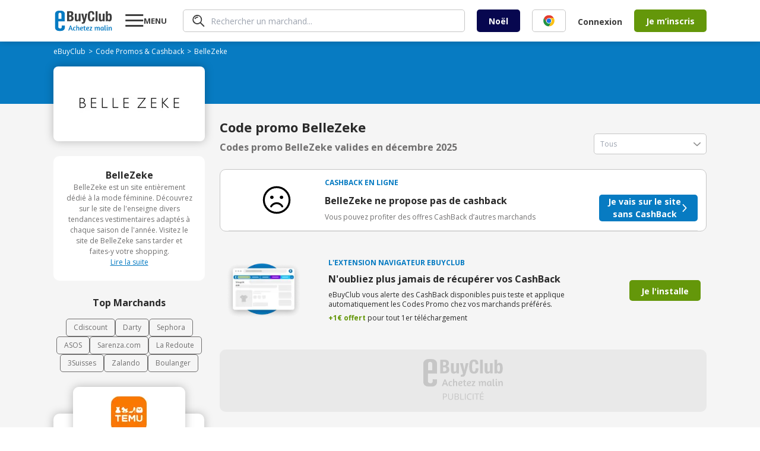

--- FILE ---
content_type: text/css; charset=UTF-8
request_url: https://www.ebuyclub.com/_next/static/css/14/9318.7041f0384ff6cdbd.css
body_size: 15561
content:
@font-face{font-family:Open Sans;font-style:normal;font-weight:300 800;font-stretch:100%;font-display:swap;src:url(/_next/static/media/d6fc113833db48fe-s.woff2) format("woff2");unicode-range:u+0460-052f,u+1c80-1c8a,u+20b4,u+2de0-2dff,u+a640-a69f,u+fe2e-fe2f}@font-face{font-family:Open Sans;font-style:normal;font-weight:300 800;font-stretch:100%;font-display:swap;src:url(/_next/static/media/e1df014bb05b8510-s.woff2) format("woff2");unicode-range:u+0301,u+0400-045f,u+0490-0491,u+04b0-04b1,u+2116}@font-face{font-family:Open Sans;font-style:normal;font-weight:300 800;font-stretch:100%;font-display:swap;src:url(/_next/static/media/13a314e63820922b-s.woff2) format("woff2");unicode-range:u+1f??}@font-face{font-family:Open Sans;font-style:normal;font-weight:300 800;font-stretch:100%;font-display:swap;src:url(/_next/static/media/04c24f78ad5a47d8-s.woff2) format("woff2");unicode-range:u+0370-0377,u+037a-037f,u+0384-038a,u+038c,u+038e-03a1,u+03a3-03ff}@font-face{font-family:Open Sans;font-style:normal;font-weight:300 800;font-stretch:100%;font-display:swap;src:url(/_next/static/media/c1a1fe1e2bf9b2ee-s.woff2) format("woff2");unicode-range:u+0307-0308,u+0590-05ff,u+200c-2010,u+20aa,u+25cc,u+fb1d-fb4f}@font-face{font-family:Open Sans;font-style:normal;font-weight:300 800;font-stretch:100%;font-display:swap;src:url(/_next/static/media/9e769f40faa52555-s.woff2) format("woff2");unicode-range:u+0302-0303,u+0305,u+0307-0308,u+0310,u+0312,u+0315,u+031a,u+0326-0327,u+032c,u+032f-0330,u+0332-0333,u+0338,u+033a,u+0346,u+034d,u+0391-03a1,u+03a3-03a9,u+03b1-03c9,u+03d1,u+03d5-03d6,u+03f0-03f1,u+03f4-03f5,u+2016-2017,u+2034-2038,u+203c,u+2040,u+2043,u+2047,u+2050,u+2057,u+205f,u+2070-2071,u+2074-208e,u+2090-209c,u+20d0-20dc,u+20e1,u+20e5-20ef,u+2100-2112,u+2114-2115,u+2117-2121,u+2123-214f,u+2190,u+2192,u+2194-21ae,u+21b0-21e5,u+21f1-21f2,u+21f4-2211,u+2213-2214,u+2216-22ff,u+2308-230b,u+2310,u+2319,u+231c-2321,u+2336-237a,u+237c,u+2395,u+239b-23b7,u+23d0,u+23dc-23e1,u+2474-2475,u+25af,u+25b3,u+25b7,u+25bd,u+25c1,u+25ca,u+25cc,u+25fb,u+266d-266f,u+27c0-27ff,u+2900-2aff,u+2b0e-2b11,u+2b30-2b4c,u+2bfe,u+3030,u+ff5b,u+ff5d,u+1d400-1d7ff,u+1ee??}@font-face{font-family:Open Sans;font-style:normal;font-weight:300 800;font-stretch:100%;font-display:swap;src:url(/_next/static/media/37da3febcafd463e-s.woff2) format("woff2");unicode-range:u+0001-000c,u+000e-001f,u+007f-009f,u+20dd-20e0,u+20e2-20e4,u+2150-218f,u+2190,u+2192,u+2194-2199,u+21af,u+21e6-21f0,u+21f3,u+2218-2219,u+2299,u+22c4-22c6,u+2300-243f,u+2440-244a,u+2460-24ff,u+25a0-27bf,u+28??,u+2921-2922,u+2981,u+29bf,u+29eb,u+2b??,u+4dc0-4dff,u+fff9-fffb,u+10140-1018e,u+10190-1019c,u+101a0,u+101d0-101fd,u+102e0-102fb,u+10e60-10e7e,u+1d2c0-1d2d3,u+1d2e0-1d37f,u+1f0??,u+1f100-1f1ad,u+1f1e6-1f1ff,u+1f30d-1f30f,u+1f315,u+1f31c,u+1f31e,u+1f320-1f32c,u+1f336,u+1f378,u+1f37d,u+1f382,u+1f393-1f39f,u+1f3a7-1f3a8,u+1f3ac-1f3af,u+1f3c2,u+1f3c4-1f3c6,u+1f3ca-1f3ce,u+1f3d4-1f3e0,u+1f3ed,u+1f3f1-1f3f3,u+1f3f5-1f3f7,u+1f408,u+1f415,u+1f41f,u+1f426,u+1f43f,u+1f441-1f442,u+1f444,u+1f446-1f449,u+1f44c-1f44e,u+1f453,u+1f46a,u+1f47d,u+1f4a3,u+1f4b0,u+1f4b3,u+1f4b9,u+1f4bb,u+1f4bf,u+1f4c8-1f4cb,u+1f4d6,u+1f4da,u+1f4df,u+1f4e3-1f4e6,u+1f4ea-1f4ed,u+1f4f7,u+1f4f9-1f4fb,u+1f4fd-1f4fe,u+1f503,u+1f507-1f50b,u+1f50d,u+1f512-1f513,u+1f53e-1f54a,u+1f54f-1f5fa,u+1f610,u+1f650-1f67f,u+1f687,u+1f68d,u+1f691,u+1f694,u+1f698,u+1f6ad,u+1f6b2,u+1f6b9-1f6ba,u+1f6bc,u+1f6c6-1f6cf,u+1f6d3-1f6d7,u+1f6e0-1f6ea,u+1f6f0-1f6f3,u+1f6f7-1f6fc,u+1f7??,u+1f800-1f80b,u+1f810-1f847,u+1f850-1f859,u+1f860-1f887,u+1f890-1f8ad,u+1f8b0-1f8bb,u+1f8c0-1f8c1,u+1f900-1f90b,u+1f93b,u+1f946,u+1f984,u+1f996,u+1f9e9,u+1fa00-1fa6f,u+1fa70-1fa7c,u+1fa80-1fa89,u+1fa8f-1fac6,u+1face-1fadc,u+1fadf-1fae9,u+1faf0-1faf8,u+1fb??}@font-face{font-family:Open Sans;font-style:normal;font-weight:300 800;font-stretch:100%;font-display:swap;src:url(/_next/static/media/51f6eedf9be77cd7-s.woff2) format("woff2");unicode-range:u+0102-0103,u+0110-0111,u+0128-0129,u+0168-0169,u+01a0-01a1,u+01af-01b0,u+0300-0301,u+0303-0304,u+0308-0309,u+0323,u+0329,u+1ea0-1ef9,u+20ab}@font-face{font-family:Open Sans;font-style:normal;font-weight:300 800;font-stretch:100%;font-display:swap;src:url(/_next/static/media/403511e41efd5e81-s.woff2) format("woff2");unicode-range:u+0100-02ba,u+02bd-02c5,u+02c7-02cc,u+02ce-02d7,u+02dd-02ff,u+0304,u+0308,u+0329,u+1d00-1dbf,u+1e00-1e9f,u+1ef2-1eff,u+2020,u+20a0-20ab,u+20ad-20c0,u+2113,u+2c60-2c7f,u+a720-a7ff}@font-face{font-family:Open Sans;font-style:normal;font-weight:300 800;font-stretch:100%;font-display:swap;src:url(/_next/static/media/e807dee2426166ad-s.p.woff2) format("woff2");unicode-range:u+00??,u+0131,u+0152-0153,u+02bb-02bc,u+02c6,u+02da,u+02dc,u+0304,u+0308,u+0329,u+2000-206f,u+20ac,u+2122,u+2191,u+2193,u+2212,u+2215,u+feff,u+fffd}@font-face{font-family:Open Sans Fallback;src:local("Arial");ascent-override:101.65%;descent-override:27.86%;line-gap-override:0.00%;size-adjust:105.15%}.__className_2fad4c{font-family:Open Sans,Open Sans Fallback;font-style:normal}.__variable_2fad4c{--font-open:"Open Sans","Open Sans Fallback"}*,:after,:before{--tw-border-spacing-x:0;--tw-border-spacing-y:0;--tw-translate-x:0;--tw-translate-y:0;--tw-rotate:0;--tw-skew-x:0;--tw-skew-y:0;--tw-scale-x:1;--tw-scale-y:1;--tw-pan-x: ;--tw-pan-y: ;--tw-pinch-zoom: ;--tw-scroll-snap-strictness:proximity;--tw-gradient-from-position: ;--tw-gradient-via-position: ;--tw-gradient-to-position: ;--tw-ordinal: ;--tw-slashed-zero: ;--tw-numeric-figure: ;--tw-numeric-spacing: ;--tw-numeric-fraction: ;--tw-ring-inset: ;--tw-ring-offset-width:0px;--tw-ring-offset-color:#fff;--tw-ring-color:rgb(59 130 246/0.5);--tw-ring-offset-shadow:0 0 #0000;--tw-ring-shadow:0 0 #0000;--tw-shadow:0 0 #0000;--tw-shadow-colored:0 0 #0000;--tw-blur: ;--tw-brightness: ;--tw-contrast: ;--tw-grayscale: ;--tw-hue-rotate: ;--tw-invert: ;--tw-saturate: ;--tw-sepia: ;--tw-drop-shadow: ;--tw-backdrop-blur: ;--tw-backdrop-brightness: ;--tw-backdrop-contrast: ;--tw-backdrop-grayscale: ;--tw-backdrop-hue-rotate: ;--tw-backdrop-invert: ;--tw-backdrop-opacity: ;--tw-backdrop-saturate: ;--tw-backdrop-sepia: ;--tw-contain-size: ;--tw-contain-layout: ;--tw-contain-paint: ;--tw-contain-style: }::backdrop{--tw-border-spacing-x:0;--tw-border-spacing-y:0;--tw-translate-x:0;--tw-translate-y:0;--tw-rotate:0;--tw-skew-x:0;--tw-skew-y:0;--tw-scale-x:1;--tw-scale-y:1;--tw-pan-x: ;--tw-pan-y: ;--tw-pinch-zoom: ;--tw-scroll-snap-strictness:proximity;--tw-gradient-from-position: ;--tw-gradient-via-position: ;--tw-gradient-to-position: ;--tw-ordinal: ;--tw-slashed-zero: ;--tw-numeric-figure: ;--tw-numeric-spacing: ;--tw-numeric-fraction: ;--tw-ring-inset: ;--tw-ring-offset-width:0px;--tw-ring-offset-color:#fff;--tw-ring-color:rgb(59 130 246/0.5);--tw-ring-offset-shadow:0 0 #0000;--tw-ring-shadow:0 0 #0000;--tw-shadow:0 0 #0000;--tw-shadow-colored:0 0 #0000;--tw-blur: ;--tw-brightness: ;--tw-contrast: ;--tw-grayscale: ;--tw-hue-rotate: ;--tw-invert: ;--tw-saturate: ;--tw-sepia: ;--tw-drop-shadow: ;--tw-backdrop-blur: ;--tw-backdrop-brightness: ;--tw-backdrop-contrast: ;--tw-backdrop-grayscale: ;--tw-backdrop-hue-rotate: ;--tw-backdrop-invert: ;--tw-backdrop-opacity: ;--tw-backdrop-saturate: ;--tw-backdrop-sepia: ;--tw-contain-size: ;--tw-contain-layout: ;--tw-contain-paint: ;--tw-contain-style: }/*
! tailwindcss v3.4.18 | MIT License | https://tailwindcss.com
*/*,:after,:before{box-sizing:border-box;border:0 solid #e5e7eb}:after,:before{--tw-content:""}:host,html{line-height:1.5;-webkit-text-size-adjust:100%;-moz-tab-size:4;-o-tab-size:4;tab-size:4;font-family:ui-sans-serif,system-ui,sans-serif,Apple Color Emoji,Segoe UI Emoji,Segoe UI Symbol,Noto Color Emoji;font-feature-settings:normal;font-variation-settings:normal;-webkit-tap-highlight-color:transparent}body{margin:0;line-height:inherit}hr{height:0;color:inherit;border-top-width:1px}abbr:where([title]){-webkit-text-decoration:underline dotted;text-decoration:underline dotted}h1,h2,h3,h4,h5,h6{font-size:inherit;font-weight:inherit}a{color:inherit;text-decoration:inherit}b,strong{font-weight:bolder}code,kbd,pre,samp{font-family:ui-monospace,SFMono-Regular,Menlo,Monaco,Consolas,Liberation Mono,Courier New,monospace;font-feature-settings:normal;font-variation-settings:normal;font-size:1em}small{font-size:80%}sub,sup{font-size:75%;line-height:0;position:relative;vertical-align:baseline}sub{bottom:-.25em}sup{top:-.5em}table{text-indent:0;border-color:inherit;border-collapse:collapse}button,input,optgroup,select,textarea{font-family:inherit;font-feature-settings:inherit;font-variation-settings:inherit;font-size:100%;font-weight:inherit;line-height:inherit;letter-spacing:inherit;color:inherit;margin:0;padding:0}button,select{text-transform:none}button,input:where([type=button]),input:where([type=reset]),input:where([type=submit]){-webkit-appearance:button;background-color:transparent;background-image:none}:-moz-focusring{outline:auto}:-moz-ui-invalid{box-shadow:none}progress{vertical-align:baseline}::-webkit-inner-spin-button,::-webkit-outer-spin-button{height:auto}[type=search]{-webkit-appearance:textfield;outline-offset:-2px}::-webkit-search-decoration{-webkit-appearance:none}::-webkit-file-upload-button{-webkit-appearance:button;font:inherit}summary{display:list-item}blockquote,dd,dl,figure,h1,h2,h3,h4,h5,h6,hr,p,pre{margin:0}fieldset{margin:0}fieldset,legend{padding:0}menu,ol,ul{list-style:none;margin:0;padding:0}dialog{padding:0}textarea{resize:vertical}input::-moz-placeholder,textarea::-moz-placeholder{opacity:1;color:#9ca3af}input::placeholder,textarea::placeholder{opacity:1;color:#9ca3af}[role=button],button{cursor:pointer}:disabled{cursor:default}audio,canvas,embed,iframe,img,object,svg,video{display:block;vertical-align:middle}img,video{max-width:100%;height:auto}[hidden]:where(:not([hidden=until-found])){display:none}:root{--background:0 0% 100%;--foreground:0 0% 3.9%;--card:0 0% 100%;--card-foreground:0 0% 3.9%;--popover:0 0% 100%;--popover-foreground:0 0% 3.9%;--primary:0 0% 9%;--primary-foreground:0 0% 98%;--secondary:0 0% 96.1%;--secondary-foreground:0 0% 9%;--muted:0 0% 96.1%;--muted-foreground:0 0% 45.1%;--accent:0 0% 96.1%;--accent-foreground:0 0% 9%;--destructive:0 84.2% 60.2%;--destructive-foreground:0 0% 98%;--border:0 0% 89.8%;--input:0 0% 89.8%;--ring:0 0% 3.9%;--chart-1:12 76% 61%;--chart-2:173 58% 39%;--chart-3:197 37% 24%;--chart-4:43 74% 66%;--chart-5:27 87% 67%;--radius:0.5rem}.dark{--background:0 0% 3.9%;--foreground:0 0% 98%;--card:0 0% 3.9%;--card-foreground:0 0% 98%;--popover:0 0% 3.9%;--popover-foreground:0 0% 98%;--primary:0 0% 98%;--primary-foreground:0 0% 9%;--secondary:0 0% 14.9%;--secondary-foreground:0 0% 98%;--muted:0 0% 14.9%;--muted-foreground:0 0% 63.9%;--accent:0 0% 14.9%;--accent-foreground:0 0% 98%;--destructive:0 62.8% 30.6%;--destructive-foreground:0 0% 98%;--border:0 0% 14.9%;--input:0 0% 14.9%;--ring:0 0% 83.1%;--chart-1:220 70% 50%;--chart-2:160 60% 45%;--chart-3:30 80% 55%;--chart-4:280 65% 60%;--chart-5:340 75% 55%}*{border-color:hsl(var(--border))}body{background-color:hsl(var(--background));color:hsl(var(--foreground))}.container{width:100%}@media (min-width:320px){.container{max-width:320px}}@media (min-width:375px){.container{max-width:375px}}@media (min-width:526px){.container{max-width:526px}}@media (min-width:744px){.container{max-width:744px}}@media (min-width:922px){.container{max-width:922px}}@media (min-width:1132px){.container{max-width:1132px}}.sr-only{position:absolute;width:1px;height:1px;padding:0;margin:-1px;overflow:hidden;clip:rect(0,0,0,0);white-space:nowrap;border-width:0}.pointer-events-none{pointer-events:none}.visible{visibility:visible}.fixed{position:fixed}.absolute{position:absolute}.relative{position:relative}.inset-0{inset:0}.-bottom-9{bottom:-2.25rem}.-left-10{left:-2.5rem}.-left-\[31px\]{left:-31px}.-right-10{right:-2.5rem}.-right-3{right:-.75rem}.-right-\[35px\]{right:-35px}.-top-\[21px\]{top:-21px}.-top-\[46px\]{top:-46px}.bottom-0{bottom:0}.bottom-2{bottom:.5rem}.bottom-4{bottom:1rem}.bottom-6{bottom:1.5rem}.bottom-\[10px\]{bottom:10px}.bottom-\[8px\]{bottom:8px}.bottom-\[95px\]{bottom:95px}.left-0{left:0}.left-1\/2{left:50%}.left-2{left:.5rem}.left-2\.5{left:.625rem}.left-3{left:.75rem}.left-5{left:1.25rem}.left-\[109px\]{left:109px}.left-\[10px\]{left:10px}.left-\[15px\]{left:15px}.left-\[16px\]{left:16px}.left-\[1px\]{left:1px}.left-\[45px\]{left:45px}.left-\[48px\]{left:48px}.left-\[8px\]{left:8px}.left-\[91\.22px\]{left:91.22px}.left-\[9px\]{left:9px}.right-0{right:0}.right-1\/2{right:50%}.right-2\.5{right:.625rem}.right-4{right:1rem}.right-5{right:1.25rem}.right-6{right:1.5rem}.right-\[10px\]{right:10px}.right-\[16px\]{right:16px}.right-\[24px\]{right:24px}.right-\[5px\]{right:5px}.right-\[8px\]{right:8px}.top-0{top:0}.top-1\/2{top:50%}.top-2\.5{top:.625rem}.top-3{top:.75rem}.top-4{top:1rem}.top-5{top:1.25rem}.top-\[-30px\]{top:-30px}.top-\[10px\]{top:10px}.top-\[16px\]{top:16px}.top-\[179px\]{top:179px}.top-\[1px\]{top:1px}.top-\[22px\]{top:22px}.top-\[28px\]{top:28px}.top-\[31px\]{top:31px}.top-\[5px\]{top:5px}.top-\[92px\]{top:92px}.top-\[9px\]{top:9px}.-z-0{z-index:0}.-z-10{z-index:-10}.z-0{z-index:0}.z-10{z-index:10}.z-30{z-index:30}.z-40{z-index:40}.z-50{z-index:50}.z-\[1\]{z-index:1}.z-\[9999\]{z-index:9999}.z-\[var\(--z-index-drawer\)\]{z-index:var(--z-index-drawer)}.z-\[var\(--z-index-modal\)\]{z-index:var(--z-index-modal)}.order-1{order:1}.order-2{order:2}.order-3{order:3}.order-5{order:5}.order-6{order:6}.order-7{order:7}.order-8{order:8}.col-span-1{grid-column:span 1/span 1}.m-0{margin:0}.mx-\[15px\]{margin-left:15px;margin-right:15px}.mx-auto{margin-left:auto;margin-right:auto}.my-3\.5{margin-top:.875rem;margin-bottom:.875rem}.my-5{margin-top:1.25rem;margin-bottom:1.25rem}.my-\[10px\]{margin-top:10px;margin-bottom:10px}.my-\[22px\]{margin-top:22px;margin-bottom:22px}.my-\[25px\]{margin-top:25px;margin-bottom:25px}.mb-0{margin-bottom:0}.mb-10{margin-bottom:2.5rem}.mb-2{margin-bottom:.5rem}.mb-2\.5{margin-bottom:.625rem}.mb-20{margin-bottom:5rem}.mb-3{margin-bottom:.75rem}.mb-4{margin-bottom:1rem}.mb-6{margin-bottom:1.5rem}.mb-8{margin-bottom:2rem}.mb-\[10px\]{margin-bottom:10px}.mb-\[11px\]{margin-bottom:11px}.mb-\[15px\]{margin-bottom:15px}.mb-\[16px\]{margin-bottom:16px}.mb-\[20px\]{margin-bottom:20px}.mb-\[25px\]{margin-bottom:25px}.mb-\[28px\]{margin-bottom:28px}.mb-\[32px\]{margin-bottom:32px}.mb-\[33px\]{margin-bottom:33px}.mb-\[3px\]{margin-bottom:3px}.mb-\[40px\]{margin-bottom:40px}.mb-\[56px\]{margin-bottom:56px}.mb-\[80px\]{margin-bottom:80px}.mb-\[8px\]{margin-bottom:8px}.ml-0{margin-left:0}.ml-0\.5{margin-left:.125rem}.ml-10{margin-left:2.5rem}.ml-\[10px\]{margin-left:10px}.ml-\[45px\]{margin-left:45px}.ml-\[8px\]{margin-left:8px}.mr-2{margin-right:.5rem}.mr-\[10px\]{margin-right:10px}.mr-\[45px\]{margin-right:45px}.mr-\[4px\]{margin-right:4px}.mr-\[8px\]{margin-right:8px}.mt-0{margin-top:0}.mt-1\.5{margin-top:.375rem}.mt-10{margin-top:2.5rem}.mt-2{margin-top:.5rem}.mt-20{margin-top:5rem}.mt-3{margin-top:.75rem}.mt-4{margin-top:1rem}.mt-5{margin-top:1.25rem}.mt-8{margin-top:2rem}.mt-9{margin-top:2.25rem}.mt-\[11px\]{margin-top:11px}.mt-\[14px\]{margin-top:14px}.mt-\[15px\]{margin-top:15px}.mt-\[16px\]{margin-top:16px}.mt-\[20px\]{margin-top:20px}.mt-\[21px\]{margin-top:21px}.mt-\[25px\]{margin-top:25px}.mt-\[30px\]{margin-top:30px}.mt-\[40px\]{margin-top:40px}.mt-\[45px\]{margin-top:45px}.mt-\[4px\]{margin-top:4px}.mt-\[5px\]{margin-top:5px}.mt-\[60px\]{margin-top:60px}.mt-\[6px\]{margin-top:6px}.mt-\[7px\]{margin-top:7px}.box-border{box-sizing:border-box}.line-clamp-1{-webkit-line-clamp:1}.line-clamp-1,.line-clamp-3{overflow:hidden;display:-webkit-box;-webkit-box-orient:vertical}.line-clamp-3{-webkit-line-clamp:3}.line-clamp-5{-webkit-line-clamp:5}.line-clamp-5,.line-clamp-8{overflow:hidden;display:-webkit-box;-webkit-box-orient:vertical}.line-clamp-8{-webkit-line-clamp:8}.block{display:block}.inline-block{display:inline-block}.flex{display:flex}.inline-flex{display:inline-flex}.table{display:table}.grid{display:grid}.contents{display:contents}.\!hidden{display:none!important}.hidden{display:none}.aspect-video{aspect-ratio:16/9}.size-\[20px\]{width:20px;height:20px}.size-\[26px\]{width:26px;height:26px}.size-\[36px\]{width:36px;height:36px}.size-\[55px\]{width:55px;height:55px}.h-0{height:0}.h-0\.5{height:.125rem}.h-1{height:.25rem}.h-10{height:2.5rem}.h-16{height:4rem}.h-2{height:.5rem}.h-3{height:.75rem}.h-4{height:1rem}.h-5{height:1.25rem}.h-6{height:1.5rem}.h-\[--height\]{height:var(--height)}.h-\[100px\]{height:100px}.h-\[107px\]{height:107px}.h-\[112px\]{height:112px}.h-\[122px\]{height:122px}.h-\[127px\]{height:127px}.h-\[12px\]{height:12px}.h-\[135px\]{height:135px}.h-\[13px\]{height:13px}.h-\[14px\]{height:14px}.h-\[15px\]{height:15px}.h-\[18px\]{height:18px}.h-\[190px\]{height:190px}.h-\[191px\]{height:191px}.h-\[195px\]{height:195px}.h-\[196px\]{height:196px}.h-\[19px\]{height:19px}.h-\[1px\]{height:1px}.h-\[207px\]{height:207px}.h-\[20px\]{height:20px}.h-\[212px\]{height:212px}.h-\[213px\]{height:213px}.h-\[21px\]{height:21px}.h-\[222px\]{height:222px}.h-\[22px\]{height:22px}.h-\[23px\]{height:23px}.h-\[24px\]{height:24px}.h-\[250px\]{height:250px}.h-\[25px\]{height:25px}.h-\[263px\]{height:263px}.h-\[267px\]{height:267px}.h-\[300px\]{height:300px}.h-\[30px\]{height:30px}.h-\[312px\]{height:312px}.h-\[32px\]{height:32px}.h-\[340px\]{height:340px}.h-\[350px\]{height:350px}.h-\[357px\]{height:357px}.h-\[359px\]{height:359px}.h-\[35px\]{height:35px}.h-\[360px\]{height:360px}.h-\[380px\]{height:380px}.h-\[38px\]{height:38px}.h-\[400px\]{height:400px}.h-\[410px\]{height:410px}.h-\[417px\]{height:417px}.h-\[42px\]{height:42px}.h-\[45px\]{height:45px}.h-\[47px\]{height:47px}.h-\[48px\]{height:48px}.h-\[50px\]{height:50px}.h-\[51px\]{height:51px}.h-\[53px\]{height:53px}.h-\[54px\]{height:54px}.h-\[55px\]{height:55px}.h-\[58px\]{height:58px}.h-\[59px\]{height:59px}.h-\[600px\]{height:600px}.h-\[60px\]{height:60px}.h-\[62px\]{height:62px}.h-\[64px\]{height:64px}.h-\[66px\]{height:66px}.h-\[68px\]{height:68px}.h-\[70px\]{height:70px}.h-\[73px\]{height:73px}.h-\[7px\]{height:7px}.h-\[83px\]{height:83px}.h-\[85px\]{height:85px}.h-\[92vh\]{height:92vh}.h-\[94px\]{height:94px}.h-\[95px\]{height:95px}.h-auto{height:auto}.h-fit{height:-moz-fit-content;height:fit-content}.h-full{height:100%}.h-screen{height:100vh}.max-h-\[307px\]{max-height:307px}.max-h-\[610px\]{max-height:610px}.max-h-\[80vh\]{max-height:80vh}.max-h-\[calc\(100vh-39px\)\]{max-height:calc(100vh - 39px)}.max-h-\[calc\(100vh-39px-32px\)\]{max-height:calc(100vh - 39px - 32px)}.min-h-0{min-height:0}.min-h-\[127px\]{min-height:127px}.min-h-\[209px\]{min-height:209px}.min-h-\[28px\]{min-height:28px}.min-h-\[295px\]{min-height:295px}.min-h-\[360px\]{min-height:360px}.min-h-\[374px\]{min-height:374px}.min-h-\[600px\]{min-height:600px}.min-h-screen{min-height:100vh}.w-11{width:2.75rem}.w-12{width:3rem}.w-16{width:4rem}.w-20{width:5rem}.w-4\/6{width:66.666667%}.w-5{width:1.25rem}.w-5\/6{width:83.333333%}.w-7{width:1.75rem}.w-\[100px\]{width:100px}.w-\[100vw\]{width:100vw}.w-\[113px\]{width:113px}.w-\[118px\]{width:118px}.w-\[120px\]{width:120px}.w-\[123px\]{width:123px}.w-\[126px\]{width:126px}.w-\[128px\]{width:128px}.w-\[129px\]{width:129px}.w-\[12px\]{width:12px}.w-\[130px\]{width:130px}.w-\[134px\]{width:134px}.w-\[13px\]{width:13px}.w-\[140px\]{width:140px}.w-\[142px\]{width:142px}.w-\[145px\]{width:145px}.w-\[150px\]{width:150px}.w-\[158px\]{width:158px}.w-\[15px\]{width:15px}.w-\[160px\]{width:160px}.w-\[164px\]{width:164px}.w-\[165px\]{width:165px}.w-\[18px\]{width:18px}.w-\[199px\]{width:199px}.w-\[1px\]{width:1px}.w-\[200px\]{width:200px}.w-\[207px\]{width:207px}.w-\[20px\]{width:20px}.w-\[213px\]{width:213px}.w-\[216px\]{width:216px}.w-\[225px\]{width:225px}.w-\[22px\]{width:22px}.w-\[230px\]{width:230px}.w-\[233px\]{width:233px}.w-\[237px\]{width:237px}.w-\[23px\]{width:23px}.w-\[243px\]{width:243px}.w-\[245px\]{width:245px}.w-\[248px\]{width:248px}.w-\[24px\]{width:24px}.w-\[254px\]{width:254px}.w-\[255px\]{width:255px}.w-\[258px\]{width:258px}.w-\[25px\]{width:25px}.w-\[300px\]{width:300px}.w-\[30px\]{width:30px}.w-\[350px\]{width:350px}.w-\[378px\]{width:378px}.w-\[40px\]{width:40px}.w-\[50px\]{width:50px}.w-\[51px\]{width:51px}.w-\[55px\]{width:55px}.w-\[60px\]{width:60px}.w-\[62px\]{width:62px}.w-\[64px\]{width:64px}.w-\[700px\]{width:700px}.w-\[70px\]{width:70px}.w-\[75px\]{width:75px}.w-\[77px\]{width:77px}.w-\[79px\]{width:79px}.w-\[83px\]{width:83px}.w-\[92vw\]{width:92vw}.w-\[var\(--slides-w\)\]{width:var(--slides-w)}.w-\[var\(--sm-w\)\]{width:var(--sm-w)}.w-fit{width:-moz-fit-content;width:fit-content}.w-full{width:100%}.w-max{width:-moz-max-content;width:max-content}.w-screen{width:100vw}.min-w-\[100px\]{min-width:100px}.min-w-\[103px\]{min-width:103px}.min-w-\[156px\]{min-width:156px}.min-w-\[159px\]{min-width:159px}.min-w-\[250px\]{min-width:250px}.min-w-\[285px\]{min-width:285px}.min-w-\[300px\]{min-width:300px}.min-w-\[60px\]{min-width:60px}.max-w-2xl{max-width:42rem}.max-w-72{max-width:18rem}.max-w-\[100px\]{max-width:100px}.max-w-\[110px\]{max-width:110px}.max-w-\[120px\]{max-width:120px}.max-w-\[182px\]{max-width:182px}.max-w-\[190px\]{max-width:190px}.max-w-\[191px\]{max-width:191px}.max-w-\[204px\]{max-width:204px}.max-w-\[215px\]{max-width:215px}.max-w-\[221px\]{max-width:221px}.max-w-\[226px\]{max-width:226px}.max-w-\[240px\]{max-width:240px}.max-w-\[250px\]{max-width:250px}.max-w-\[255px\]{max-width:255px}.max-w-\[260px\]{max-width:260px}.max-w-\[261px\]{max-width:261px}.max-w-\[284px\]{max-width:284px}.max-w-\[285px\]{max-width:285px}.max-w-\[288px\]{max-width:288px}.max-w-\[295\]{max-width:295}.max-w-\[295px\]{max-width:295px}.max-w-\[300px\]{max-width:300px}.max-w-\[310px\]{max-width:310px}.max-w-\[328px\]{max-width:328px}.max-w-\[341px\]{max-width:341px}.max-w-\[343px\]{max-width:343px}.max-w-\[353px\]{max-width:353px}.max-w-\[400px\]{max-width:400px}.max-w-\[408px\]{max-width:408px}.max-w-\[423px\]{max-width:423px}.max-w-\[426px\]{max-width:426px}.max-w-\[450px\]{max-width:450px}.max-w-\[470px\]{max-width:470px}.max-w-\[476px\]{max-width:476px}.max-w-\[500px\]{max-width:500px}.max-w-\[520px\]{max-width:520px}.max-w-\[525px\]{max-width:525px}.max-w-\[546px\]{max-width:546px}.max-w-\[590px\]{max-width:590px}.max-w-\[595px\]{max-width:595px}.max-w-\[610px\]{max-width:610px}.max-w-\[633px\]{max-width:633px}.max-w-\[641px\]{max-width:641px}.max-w-\[700px\]{max-width:700px}.max-w-\[845px\]{max-width:845px}.max-w-\[calc\(100vw-40px\)\]{max-width:calc(100vw - 40px)}.max-w-full{max-width:100%}.max-w-md{max-width:28rem}.flex-1{flex:1 1 0%}.flex-shrink-0,.shrink-0{flex-shrink:0}.grow{flex-grow:1}.table-auto{table-layout:auto}.border-collapse{border-collapse:collapse}.origin-left{transform-origin:left}.origin-right{transform-origin:right}.-translate-x-1\/2{--tw-translate-x:-50%}.-translate-x-1\/2,.-translate-x-full{transform:translate(var(--tw-translate-x),var(--tw-translate-y)) rotate(var(--tw-rotate)) skewX(var(--tw-skew-x)) skewY(var(--tw-skew-y)) scaleX(var(--tw-scale-x)) scaleY(var(--tw-scale-y))}.-translate-x-full{--tw-translate-x:-100%}.-translate-y-1\/2{--tw-translate-y:-50%}.-translate-y-10,.-translate-y-1\/2{transform:translate(var(--tw-translate-x),var(--tw-translate-y)) rotate(var(--tw-rotate)) skewX(var(--tw-skew-x)) skewY(var(--tw-skew-y)) scaleX(var(--tw-scale-x)) scaleY(var(--tw-scale-y))}.-translate-y-10{--tw-translate-y:-2.5rem}.-translate-y-20{--tw-translate-y:-5rem}.-translate-y-20,.-translate-y-full{transform:translate(var(--tw-translate-x),var(--tw-translate-y)) rotate(var(--tw-rotate)) skewX(var(--tw-skew-x)) skewY(var(--tw-skew-y)) scaleX(var(--tw-scale-x)) scaleY(var(--tw-scale-y))}.-translate-y-full{--tw-translate-y:-100%}.translate-x-0{--tw-translate-x:0px}.translate-x-0,.translate-x-1\/2{transform:translate(var(--tw-translate-x),var(--tw-translate-y)) rotate(var(--tw-rotate)) skewX(var(--tw-skew-x)) skewY(var(--tw-skew-y)) scaleX(var(--tw-scale-x)) scaleY(var(--tw-scale-y))}.translate-x-1\/2{--tw-translate-x:50%}.translate-x-full{--tw-translate-x:100%}.translate-x-full,.translate-y-1\.5{transform:translate(var(--tw-translate-x),var(--tw-translate-y)) rotate(var(--tw-rotate)) skewX(var(--tw-skew-x)) skewY(var(--tw-skew-y)) scaleX(var(--tw-scale-x)) scaleY(var(--tw-scale-y))}.translate-y-1\.5{--tw-translate-y:0.375rem}.translate-y-\[1px\],.translate-y-px{--tw-translate-y:1px}.rotate-0,.translate-y-\[1px\],.translate-y-px{transform:translate(var(--tw-translate-x),var(--tw-translate-y)) rotate(var(--tw-rotate)) skewX(var(--tw-skew-x)) skewY(var(--tw-skew-y)) scaleX(var(--tw-scale-x)) scaleY(var(--tw-scale-y))}.rotate-0{--tw-rotate:0deg}.rotate-180{--tw-rotate:180deg}.rotate-180,.rotate-90{transform:translate(var(--tw-translate-x),var(--tw-translate-y)) rotate(var(--tw-rotate)) skewX(var(--tw-skew-x)) skewY(var(--tw-skew-y)) scaleX(var(--tw-scale-x)) scaleY(var(--tw-scale-y))}.rotate-90{--tw-rotate:90deg}.scale-100{--tw-scale-x:1;--tw-scale-y:1}.scale-100,.scale-125{transform:translate(var(--tw-translate-x),var(--tw-translate-y)) rotate(var(--tw-rotate)) skewX(var(--tw-skew-x)) skewY(var(--tw-skew-y)) scaleX(var(--tw-scale-x)) scaleY(var(--tw-scale-y))}.scale-125{--tw-scale-x:1.25;--tw-scale-y:1.25}.scale-75{--tw-scale-x:.75;--tw-scale-y:.75}.scale-75,.transform{transform:translate(var(--tw-translate-x),var(--tw-translate-y)) rotate(var(--tw-rotate)) skewX(var(--tw-skew-x)) skewY(var(--tw-skew-y)) scaleX(var(--tw-scale-x)) scaleY(var(--tw-scale-y))}@keyframes add{0%,to{transform:translateX(-50%);animation-timing-function:cubic-bezier(.8,0,1,1)}50%{transform:none;animation-timing-function:cubic-bezier(0,0,.2,1)}}.animate-add{animation:add .6s infinite}@keyframes bounce{0%,to{transform:translateY(-25%);animation-timing-function:cubic-bezier(.8,0,1,1)}50%{transform:none;animation-timing-function:cubic-bezier(0,0,.2,1)}}.animate-bounce{animation:bounce 1s infinite}@keyframes exit-left{0%{transform:translateX(0);opacity:1}to{transform:translateX(-150px);opacity:0}}.animate-exit-left{animation:exit-left .2s ease-out forwards}.animate-fade{animation:fade .2s ease-out forwards}@keyframes fade{0%{opacity:0}to{opacity:1}}.animate-fadeIn{animation:fade .5s ease-in-out forwards}@keyframes open{0%{transform:translateY(30px);opacity:0}to{transform:translateY(0);opacity:1}}.animate-open{animation:open .3s ease-out forwards}@keyframes open-right{0%{transform:translateX(150px);opacity:0}to{transform:translateX(0);opacity:1}}.animate-open-right{animation:open-right .2s ease-out forwards}@keyframes pulse{50%{opacity:.5}}.animate-pulse{animation:pulse 2s cubic-bezier(.4,0,.6,1) infinite}@keyframes shimmer{0%{transform:translateX(-100%) scale(1.3)}to{transform:translateX(100%) scale(1.3)}}.animate-shimmer{animation:shimmer 2s ease infinite}.cursor-no-drop{cursor:no-drop}.cursor-not-allowed{cursor:not-allowed}.cursor-pointer{cursor:pointer}.touch-pan-x{--tw-pan-x:pan-x;touch-action:var(--tw-pan-x) var(--tw-pan-y) var(--tw-pinch-zoom)}.select-none{-webkit-user-select:none;-moz-user-select:none;user-select:none}.resize{resize:both}.snap-x{scroll-snap-type:x var(--tw-scroll-snap-strictness)}.snap-mandatory{--tw-scroll-snap-strictness:mandatory}.snap-start{scroll-snap-align:start}.scroll-m-\[100px\]{scroll-margin:100px}.scroll-mx-6{scroll-margin-left:1.5rem;scroll-margin-right:1.5rem}.list-disc{list-style-type:disc}.grid-cols-1{grid-template-columns:repeat(1,minmax(0,1fr))}.grid-cols-2{grid-template-columns:repeat(2,minmax(0,1fr))}.grid-cols-3{grid-template-columns:repeat(3,minmax(0,1fr))}.grid-cols-5{grid-template-columns:repeat(5,minmax(0,1fr))}.grid-cols-6{grid-template-columns:repeat(6,minmax(0,1fr))}.grid-cols-\[100px_1fr\]{grid-template-columns:100px 1fr}.grid-cols-\[1fr_450px\]{grid-template-columns:1fr 450px}.grid-cols-\[1fr_auto\]{grid-template-columns:1fr auto}.grid-cols-\[1fr_auto_auto_auto\]{grid-template-columns:1fr auto auto auto}.grid-cols-\[20px_1fr\]{grid-template-columns:20px 1fr}.grid-cols-\[auto_1fr\]{grid-template-columns:auto 1fr}.grid-cols-\[auto_1fr_auto\]{grid-template-columns:auto 1fr auto}.grid-rows-2{grid-template-rows:repeat(2,minmax(0,1fr))}.grid-rows-\[0\]{grid-template-rows:0}.grid-rows-\[0fr\]{grid-template-rows:0fr}.grid-rows-\[1fr\]{grid-template-rows:1fr}.grid-rows-\[1fr_auto\]{grid-template-rows:1fr auto}.grid-rows-\[39px_1fr\]{grid-template-rows:39px 1fr}.grid-rows-\[52px_1fr\]{grid-template-rows:52px 1fr}.grid-rows-\[auto_1fr\]{grid-template-rows:auto 1fr}.flex-row{flex-direction:row}.flex-col{flex-direction:column}.flex-col-reverse{flex-direction:column-reverse}.flex-wrap{flex-wrap:wrap}.place-items-center{place-items:center}.content-center{align-content:center}.items-start{align-items:flex-start}.items-end{align-items:flex-end}.items-center{align-items:center}.items-baseline{align-items:baseline}.justify-start{justify-content:flex-start}.justify-end{justify-content:flex-end}.justify-center{justify-content:center}.justify-between{justify-content:space-between}.gap-0\.5{gap:.125rem}.gap-1{gap:.25rem}.gap-1\.5{gap:.375rem}.gap-10{gap:2.5rem}.gap-12{gap:3rem}.gap-14{gap:3.5rem}.gap-16{gap:4rem}.gap-2{gap:.5rem}.gap-2\.5{gap:.625rem}.gap-20{gap:5rem}.gap-24{gap:6rem}.gap-3{gap:.75rem}.gap-3\.5{gap:.875rem}.gap-4{gap:1rem}.gap-40{gap:10rem}.gap-5{gap:1.25rem}.gap-6{gap:1.5rem}.gap-7{gap:1.75rem}.gap-8{gap:2rem}.gap-\[10px\]{gap:10px}.gap-\[11px\]{gap:11px}.gap-\[12px\]{gap:12px}.gap-\[14px\]{gap:14px}.gap-\[15px\]{gap:15px}.gap-\[16px\]{gap:16px}.gap-\[18px\]{gap:18px}.gap-\[20px\]{gap:20px}.gap-\[22px\]{gap:22px}.gap-\[24px\]{gap:24px}.gap-\[25px\]{gap:25px}.gap-\[28px\]{gap:28px}.gap-\[29px\]{gap:29px}.gap-\[30px\]{gap:30px}.gap-\[31px\]{gap:31px}.gap-\[32px\]{gap:32px}.gap-\[3px\]{gap:3px}.gap-\[40px\]{gap:40px}.gap-\[48px\]{gap:48px}.gap-\[4px\]{gap:4px}.gap-\[5px\]{gap:5px}.gap-\[6px\]{gap:6px}.gap-\[7px\]{gap:7px}.gap-\[8px\]{gap:8px}.gap-x-1{-moz-column-gap:.25rem;column-gap:.25rem}.gap-y-2\.5{row-gap:.625rem}.gap-y-5{row-gap:1.25rem}.gap-y-\[10px\]{row-gap:10px}.space-x-3>:not([hidden])~:not([hidden]){--tw-space-x-reverse:0;margin-right:calc(.75rem * var(--tw-space-x-reverse));margin-left:calc(.75rem * calc(1 - var(--tw-space-x-reverse)))}.space-y-2>:not([hidden])~:not([hidden]){--tw-space-y-reverse:0;margin-top:calc(.5rem * calc(1 - var(--tw-space-y-reverse)));margin-bottom:calc(.5rem * var(--tw-space-y-reverse))}.overflow-auto{overflow:auto}.overflow-hidden{overflow:hidden}.overflow-x-auto{overflow-x:auto}.overflow-y-auto{overflow-y:auto}.overflow-x-hidden{overflow-x:hidden}.overflow-y-scroll{overflow-y:scroll}.scroll-smooth{scroll-behavior:smooth}.truncate{overflow:hidden;white-space:nowrap}.text-ellipsis,.truncate{text-overflow:ellipsis}.whitespace-normal{white-space:normal}.whitespace-nowrap{white-space:nowrap}.text-wrap{text-wrap:wrap}.text-nowrap{text-wrap:nowrap}.break-words{overflow-wrap:break-word}.rounded{border-radius:.25rem}.rounded-2xl{border-radius:1rem}.rounded-3xl{border-radius:1.5rem}.rounded-\[0_10px_10px_0\]{border-radius:0 10px 10px 0}.rounded-\[10px\]{border-radius:10px}.rounded-\[10px_0_0_10px\]{border-radius:10px 0 0 10px}.rounded-\[15px\]{border-radius:15px}.rounded-\[20px\]{border-radius:20px}.rounded-\[27px\]{border-radius:27px}.rounded-\[5px\]{border-radius:5px}.rounded-\[8px\]{border-radius:8px}.rounded-full{border-radius:9999px}.rounded-lg{border-radius:var(--radius)}.rounded-md{border-radius:calc(var(--radius) - 2px)}.rounded-xl{border-radius:.75rem}.rounded-b-3xl{border-bottom-right-radius:1.5rem;border-bottom-left-radius:1.5rem}.rounded-b-\[10px\]{border-bottom-right-radius:10px;border-bottom-left-radius:10px}.rounded-l-\[5px\]{border-top-left-radius:5px;border-bottom-left-radius:5px}.rounded-l-none{border-top-left-radius:0;border-bottom-left-radius:0}.rounded-r-none{border-top-right-radius:0;border-bottom-right-radius:0}.rounded-t-2xl{border-top-left-radius:1rem;border-top-right-radius:1rem}.rounded-t-\[10px\]{border-top-left-radius:10px;border-top-right-radius:10px}.rounded-t-\[5px\]{border-top-left-radius:5px;border-top-right-radius:5px}.rounded-bl-\[3px\]{border-bottom-left-radius:3px}.rounded-bl-\[5px\]{border-bottom-left-radius:5px}.rounded-br-\[3px\]{border-bottom-right-radius:3px}.rounded-tl-\[3px\]{border-top-left-radius:3px}.rounded-tr-\[3px\]{border-top-right-radius:3px}.border{border-width:1px}.border-0{border-width:0}.border-2{border-width:2px}.border-\[3px\]{border-width:3px}.border-b{border-bottom-width:1px}.border-l{border-left-width:1px}.border-r{border-right-width:1px}.border-r-4{border-right-width:4px}.border-t{border-top-width:1px}.border-solid{border-style:solid}.border-\[\#000000\]{--tw-border-opacity:1;border-color:rgb(0 0 0/var(--tw-border-opacity,1))}.border-\[\#C6C6C6\]{--tw-border-opacity:1;border-color:rgb(198 198 198/var(--tw-border-opacity,1))}.border-\[\#E9E9E9\]{--tw-border-opacity:1;border-color:rgb(233 233 233/var(--tw-border-opacity,1))}.border-\[--grey-4\]{border-color:var(--grey-4)}.border-\[var\(--grey-3\)\]{border-color:var(--grey-3)}.border-\[var\(--grey-4\)\]{border-color:var(--grey-4)}.border-ebon{border-color:rgba(112,4,220,1)}.border-gray-200{--tw-border-opacity:1;border-color:rgb(229 231 235/var(--tw-border-opacity,1))}.border-gray-300{--tw-border-opacity:1;border-color:rgb(209 213 219/var(--tw-border-opacity,1))}.border-gray-400{--tw-border-opacity:1;border-color:rgb(156 163 175/var(--tw-border-opacity,1))}.border-green{border-color:rgba(100,151,10,1)}.border-grey-1{border-color:rgba(42,42,42,1)}.border-grey-4{border-color:rgba(198,198,198,1)}.border-grey-5{border-color:rgba(233,233,233,1)}.border-light-green{border-color:rgba(56,194,134,1)}.border-purple{border-color:rgba(112,4,220,1)}.border-red{border-color:rgba(225,2,65,1)}.border-white{border-color:rgba(255,255,255,1)}.border-b-gray-200{--tw-border-opacity:1;border-bottom-color:rgb(229 231 235/var(--tw-border-opacity,1))}.border-b-grey-4{border-bottom-color:rgba(198,198,198,1)}.border-r-grey-1{border-right-color:rgba(42,42,42,1)}.border-r-light-blue{border-right-color:rgba(40,181,222,1)}.border-r-light-green{border-right-color:rgba(56,194,134,1)}.border-r-purple{border-right-color:rgba(112,4,220,1)}.border-r-transparent{border-right-color:transparent}.border-t-grey-5{border-top-color:rgba(233,233,233,1)}.border-opacity-20{--tw-border-opacity:0.2}.\!bg-\[var\(--bg\)\]{background-color:var(--bg)!important}.\!bg-transparent{background-color:transparent!important}.\!bg-zinc-950{--tw-bg-opacity:1!important;background-color:rgb(9 9 11/var(--tw-bg-opacity,1))!important}.bg-\[\#077BC2\]{--tw-bg-opacity:1;background-color:rgb(7 123 194/var(--tw-bg-opacity,1))}.bg-\[\#1434CB\]{--tw-bg-opacity:1;background-color:rgb(20 52 203/var(--tw-bg-opacity,1))}.bg-\[\#2A2A2A33\]{background-color:#2A2A2A33}.bg-\[\#C201A7\]{--tw-bg-opacity:1;background-color:rgb(194 1 167/var(--tw-bg-opacity,1))}.bg-\[\#C6C6C6\]{--tw-bg-opacity:1;background-color:rgb(198 198 198/var(--tw-bg-opacity,1))}.bg-\[\#CDE5F3\]{--tw-bg-opacity:1;background-color:rgb(205 229 243/var(--tw-bg-opacity,1))}.bg-\[\#F5F5F5\]{--tw-bg-opacity:1;background-color:rgb(245 245 245/var(--tw-bg-opacity,1))}.bg-\[\#FFF7E5\]{--tw-bg-opacity:1;background-color:rgb(255 247 229/var(--tw-bg-opacity,1))}.bg-\[\#efefef\]{--tw-bg-opacity:1;background-color:rgb(239 239 239/var(--tw-bg-opacity,1))}.bg-\[--color\]{background-color:var(--color)}.bg-\[currentColor\]{background-color:currentColor}.bg-\[var\(--bg\)\]{background-color:var(--bg)}.bg-\[var\(--color-10\)\]{background-color:var(--color-10)}.bg-\[var\(--grey-4\)\]{background-color:var(--grey-4)}.bg-\[var\(--grey-6\)\]{background-color:var(--grey-6)}.bg-\[var\(--grey-8\)\]{background-color:var(--grey-8)}.bg-alo{background-color:rgba(56,194,134,1)}.bg-alo-10{background-color:rgba(235,249,243,1)}.bg-black{--tw-bg-opacity:1;background-color:rgb(0 0 0/var(--tw-bg-opacity,1))}.bg-blue{background-color:rgba(7,123,194,1)}.bg-blue\/10{background-color:rgba(7,123,194,.1)}.bg-catalina{background-color:rgba(194,1,167,1)}.bg-ebon{background-color:rgba(112,4,220,1)}.bg-ebon-10{background-color:rgba(241,230,251,1)}.bg-ebon\/10{background-color:rgba(112,4,220,.1)}.bg-ebon\/5{background-color:rgba(112,4,220,.05)}.bg-gray-200{--tw-bg-opacity:1;background-color:rgb(229 231 235/var(--tw-bg-opacity,1))}.bg-gray-50{--tw-bg-opacity:1;background-color:rgb(249 250 251/var(--tw-bg-opacity,1))}.bg-gray-900{--tw-bg-opacity:1;background-color:rgb(17 24 39/var(--tw-bg-opacity,1))}.bg-green{background-color:rgba(100,151,10,1)}.bg-grey-1{background-color:rgba(42,42,42,1)}.bg-grey-2{background-color:rgba(61,61,61,1)}.bg-grey-4{background-color:rgba(198,198,198,1)}.bg-grey-5{background-color:rgba(233,233,233,1)}.bg-grey-6{background-color:rgba(245,245,245,1)}.bg-light-blue-10{background-color:rgba(233,248,252,1)}.bg-light-green{background-color:rgba(56,194,134,1)}.bg-light-green-10{background-color:rgba(235,249,243,1)}.bg-light-grey{--tw-bg-opacity:1;background-color:rgb(244 244 244/var(--tw-bg-opacity,1))}.bg-offline{background-color:rgba(40,181,222,1)}.bg-offline-10{background-color:rgba(233,248,252,1)}.bg-online{background-color:rgba(7,123,194,1)}.bg-online-10{background-color:rgba(230,242,249,1)}.bg-purple{background-color:rgba(112,4,220,1)}.bg-purple-10{background-color:rgba(241,230,251,1)}.bg-red{background-color:rgba(225,2,65,1)}.bg-red-10{background-color:rgba(252,230,236,1)}.bg-transparent{background-color:transparent}.bg-white{background-color:rgba(255,255,255,1)}.bg-white\/80{background-color:rgba(255,255,255,.8)}.bg-yellow{background-color:rgba(255,178,0,1)}.bg-zinc-200{--tw-bg-opacity:1;background-color:rgb(228 228 231/var(--tw-bg-opacity,1))}.bg-zinc-950{--tw-bg-opacity:1;background-color:rgb(9 9 11/var(--tw-bg-opacity,1))}.bg-opacity-50{--tw-bg-opacity:0.5}.bg-\[url\(\'\/images\/carousel\/alo-connect\.svg\'\)\]{background-image:url(/images/carousel/alo-connect.svg)}.bg-\[url\(\'\/images\/carousel\/alo-expired\.svg\'\)\]{background-image:url(/images/carousel/alo-expired.svg)}.bg-\[url\(\'\/images\/ebuyclub_ad\.svg\'\)\]{background-image:url(/images/ebuyclub_ad.svg)}.bg-\[url\(\'\/images\/sponsorship\/sponsorship-boosted\.svg\'\)\]{background-image:url(/images/sponsorship/sponsorship-boosted.svg)}.bg-\[url\(\'\/images\/sponsorship\/sponsorship\.svg\'\)\]{background-image:url(/images/sponsorship/sponsorship.svg)}.bg-gradient-to-b{background-image:linear-gradient(to bottom,var(--tw-gradient-stops))}.bg-gradient-to-l{background-image:linear-gradient(to left,var(--tw-gradient-stops))}.bg-split-110{background-image:linear-gradient(to bottom,var(--tw-gradient-from) 0,var(--tw-gradient-from) 110px,var(--tw-gradient-to) 110px,var(--tw-gradient-to) 100%)}.bg-split-193{background-image:linear-gradient(to bottom,var(--tw-gradient-from) 0,var(--tw-gradient-from) 193px,var(--tw-gradient-to) 193px,var(--tw-gradient-to) 100%)}.bg-split-277{background-image:linear-gradient(to bottom,var(--tw-gradient-from) 0,var(--tw-gradient-from) 277px,var(--tw-gradient-to) 277px,var(--tw-gradient-to) 100%)}.from-\[\#077BC2\]{--tw-gradient-from:#077BC2 var(--tw-gradient-from-position);--tw-gradient-to:rgb(7 123 194/0) var(--tw-gradient-to-position);--tw-gradient-stops:var(--tw-gradient-from),var(--tw-gradient-to)}.from-light-green{--tw-gradient-from:rgba(56,194,134,1) var(--tw-gradient-from-position);--tw-gradient-to:rgba(56,194,134,0) var(--tw-gradient-to-position);--tw-gradient-stops:var(--tw-gradient-from),var(--tw-gradient-to)}.from-purple{--tw-gradient-from:rgba(112,4,220,1) var(--tw-gradient-from-position);--tw-gradient-to:rgba(112,4,220,0) var(--tw-gradient-to-position);--tw-gradient-stops:var(--tw-gradient-from),var(--tw-gradient-to)}.from-white{--tw-gradient-from:rgba(255,255,255,1) var(--tw-gradient-from-position);--tw-gradient-to:rgba(255,255,255,0) var(--tw-gradient-to-position);--tw-gradient-stops:var(--tw-gradient-from),var(--tw-gradient-to)}.from-zinc-50{--tw-gradient-from:#fafafa var(--tw-gradient-from-position);--tw-gradient-to:rgb(250 250 250/0) var(--tw-gradient-to-position);--tw-gradient-stops:var(--tw-gradient-from),var(--tw-gradient-to)}.from-25\%{--tw-gradient-from-position:25%}.from-50\%{--tw-gradient-from-position:50%}.to-grey-6{--tw-gradient-to:rgba(245,245,245,1) var(--tw-gradient-to-position)}.to-transparent{--tw-gradient-to:transparent var(--tw-gradient-to-position)}.to-50\%{--tw-gradient-to-position:50%}.bg-\[length\:auto_min\(100px\2c 200px\)\]{background-size:auto min(100px,200px)}.bg-contain{background-size:contain}.bg-cover{background-size:cover}.bg-center{background-position:50%}.bg-no-repeat{background-repeat:no-repeat}.fill-\[\#28B446\]{fill:#28B446}.fill-\[\#2A2A2A\]{fill:#2A2A2A}.fill-\[\#3B5998\]{fill:#3B5998}.fill-\[\#518EF8\]{fill:#518EF8}.fill-\[\#F14336\]{fill:#F14336}.fill-\[\#FBBB00\]{fill:#FBBB00}.object-contain{-o-object-fit:contain;object-fit:contain}.object-cover{-o-object-fit:cover;object-fit:cover}.p{padding:16px}.p-1{padding:.25rem}.p-10{padding:2.5rem}.p-2\.5{padding:.625rem}.p-20{padding:5rem}.p-24{padding:6rem}.p-3{padding:.75rem}.p-4{padding:1rem}.p-5{padding:1.25rem}.p-6{padding:1.5rem}.p-8{padding:2rem}.p-\[15px\]{padding:15px}.p-\[15px_10px_20px_30px\]{padding:15px 10px 20px 30px}.p-\[16px\]{padding:16px}.p-\[20px\]{padding:20px}.p-\[24px\]{padding:24px}.p-\[25px\]{padding:25px}.p-\[32px\]{padding:32px}.p-\[8px\]{padding:8px}.p-lg{padding:24px}.px{padding-left:16px;padding-right:16px}.px-0\.5{padding-left:.125rem;padding-right:.125rem}.px-1{padding-left:.25rem;padding-right:.25rem}.px-1\.5{padding-left:.375rem;padding-right:.375rem}.px-2{padding-left:.5rem;padding-right:.5rem}.px-2\.5{padding-left:.625rem;padding-right:.625rem}.px-2xl{padding-left:64px;padding-right:64px}.px-3{padding-left:.75rem;padding-right:.75rem}.px-3\.5{padding-left:.875rem;padding-right:.875rem}.px-4{padding-left:1rem;padding-right:1rem}.px-5{padding-left:1.25rem;padding-right:1.25rem}.px-6{padding-left:1.5rem;padding-right:1.5rem}.px-7{padding-left:1.75rem;padding-right:1.75rem}.px-\[10px\]{padding-left:10px;padding-right:10px}.px-\[12px\]{padding-left:12px;padding-right:12px}.px-\[15px\]{padding-left:15px;padding-right:15px}.px-\[16px\]{padding-left:16px;padding-right:16px}.px-\[20px\]{padding-left:20px;padding-right:20px}.px-\[24px\]{padding-left:24px;padding-right:24px}.px-\[25px\]{padding-left:25px;padding-right:25px}.px-\[30px\]{padding-left:30px;padding-right:30px}.px-\[32px\]{padding-left:32px;padding-right:32px}.px-\[50px\]{padding-left:50px;padding-right:50px}.px-\[5px\]{padding-left:5px;padding-right:5px}.py-1{padding-top:.25rem;padding-bottom:.25rem}.py-1\.5{padding-top:.375rem;padding-bottom:.375rem}.py-2{padding-top:.5rem;padding-bottom:.5rem}.py-2\.5{padding-top:.625rem;padding-bottom:.625rem}.py-3{padding-top:.75rem;padding-bottom:.75rem}.py-3\.5{padding-top:.875rem;padding-bottom:.875rem}.py-4{padding-top:1rem;padding-bottom:1rem}.py-5{padding-top:1.25rem;padding-bottom:1.25rem}.py-7{padding-top:1.75rem;padding-bottom:1.75rem}.py-\[10px\]{padding-top:10px;padding-bottom:10px}.py-\[15px\]{padding-top:15px;padding-bottom:15px}.py-\[16px\]{padding-top:16px;padding-bottom:16px}.py-\[17px\]{padding-top:17px;padding-bottom:17px}.py-\[18px\]{padding-top:18px;padding-bottom:18px}.py-\[20px\]{padding-top:20px;padding-bottom:20px}.py-\[24px\]{padding-top:24px;padding-bottom:24px}.py-\[25px\]{padding-top:25px;padding-bottom:25px}.py-\[28px\]{padding-top:28px;padding-bottom:28px}.py-\[2px\]{padding-top:2px;padding-bottom:2px}.py-\[30px\]{padding-top:30px;padding-bottom:30px}.py-\[32px\]{padding-top:32px;padding-bottom:32px}.py-\[35px\]{padding-top:35px;padding-bottom:35px}.py-\[3px\]{padding-top:3px;padding-bottom:3px}.py-\[50px\]{padding-top:50px;padding-bottom:50px}.py-\[5px\]{padding-top:5px;padding-bottom:5px}.py-\[7px\]{padding-top:7px;padding-bottom:7px}.py-\[8px\]{padding-top:8px;padding-bottom:8px}.py-xl{padding-top:32px;padding-bottom:32px}.\!pb-\[40px\]{padding-bottom:40px!important}.\!pr-5{padding-right:1.25rem!important}.\!pt-2{padding-top:.5rem!important}.pb-0{padding-bottom:0}.pb-1{padding-bottom:.25rem}.pb-1\.5{padding-bottom:.375rem}.pb-10{padding-bottom:2.5rem}.pb-12{padding-bottom:3rem}.pb-2\.5{padding-bottom:.625rem}.pb-3{padding-bottom:.75rem}.pb-40{padding-bottom:10rem}.pb-5{padding-bottom:1.25rem}.pb-\[0px\]{padding-bottom:0}.pb-\[100px\]{padding-bottom:100px}.pb-\[10px\]{padding-bottom:10px}.pb-\[120px\]{padding-bottom:120px}.pb-\[12px\]{padding-bottom:12px}.pb-\[14px\]{padding-bottom:14px}.pb-\[15px\]{padding-bottom:15px}.pb-\[16px\]{padding-bottom:16px}.pb-\[18px\]{padding-bottom:18px}.pb-\[20px\]{padding-bottom:20px}.pb-\[24px\]{padding-bottom:24px}.pb-\[25px\]{padding-bottom:25px}.pb-\[30px\]{padding-bottom:30px}.pb-\[32px\]{padding-bottom:32px}.pb-\[35px\]{padding-bottom:35px}.pb-\[40px\]{padding-bottom:40px}.pb-\[50px\]{padding-bottom:50px}.pb-\[5px\]{padding-bottom:5px}.pb-\[60px\]{padding-bottom:60px}.pb-\[67px\]{padding-bottom:67px}.pb-\[6px\]{padding-bottom:6px}.pb-\[7px\]{padding-bottom:7px}.pb-\[80px\]{padding-bottom:80px}.pb-\[8px\]{padding-bottom:8px}.pb-lg{padding-bottom:24px}.pl-0\.5{padding-left:.125rem}.pl-1{padding-left:.25rem}.pl-1\.5{padding-left:.375rem}.pl-10{padding-left:2.5rem}.pl-14{padding-left:3.5rem}.pl-2\.5{padding-left:.625rem}.pl-\[10px\]{padding-left:10px}.pl-\[10xp\]{padding-left:10xp}.pl-\[14px\]{padding-left:14px}.pl-\[18px\]{padding-left:18px}.pl-\[5px\]{padding-left:5px}.pr{padding-right:16px}.pr-0\.5{padding-right:.125rem}.pr-1{padding-right:.25rem}.pr-2\.5{padding-right:.625rem}.pr-20{padding-right:5rem}.pr-24{padding-right:6rem}.pr-5{padding-right:1.25rem}.pr-6{padding-right:1.5rem}.pr-8{padding-right:2rem}.pr-\[10px\]{padding-right:10px}.pr-\[14px\]{padding-right:14px}.pr-\[15px\]{padding-right:15px}.pr-\[21px\]{padding-right:21px}.pt-0{padding-top:0}.pt-1{padding-top:.25rem}.pt-10{padding-top:2.5rem}.pt-16{padding-top:4rem}.pt-2{padding-top:.5rem}.pt-2\.5{padding-top:.625rem}.pt-20{padding-top:5rem}.pt-28{padding-top:7rem}.pt-2xl{padding-top:64px}.pt-32{padding-top:8rem}.pt-40{padding-top:10rem}.pt-5{padding-top:1.25rem}.pt-6{padding-top:1.5rem}.pt-7{padding-top:1.75rem}.pt-\[100px\]{padding-top:100px}.pt-\[10px\]{padding-top:10px}.pt-\[13px\]{padding-top:13px}.pt-\[14px\]{padding-top:14px}.pt-\[15px\]{padding-top:15px}.pt-\[180px\]{padding-top:180px}.pt-\[1px\]{padding-top:1px}.pt-\[20px\]{padding-top:20px}.pt-\[24px\]{padding-top:24px}.pt-\[25px\]{padding-top:25px}.pt-\[30px\]{padding-top:30px}.pt-\[35px\]{padding-top:35px}.pt-\[40px\]{padding-top:40px}.pt-\[45px\]{padding-top:45px}.pt-\[4px\]{padding-top:4px}.pt-\[50px\]{padding-top:50px}.pt-\[55px\]{padding-top:55px}.pt-\[56px\]{padding-top:56px}.pt-\[57px\]{padding-top:57px}.pt-\[5px\]{padding-top:5px}.pt-\[65px\]{padding-top:65px}.pt-\[6px\]{padding-top:6px}.pt-\[7px\]{padding-top:7px}.pt-\[8px\]{padding-top:8px}.pt-lg{padding-top:24px}.pt-xl{padding-top:32px}.pt-xs{padding-top:8px}.text-left{text-align:left}.text-center{text-align:center}.text-right{text-align:right}.align-top{vertical-align:top}.align-middle{vertical-align:middle}.text-2xl{font-size:1.5rem;line-height:2rem}.text-3xl{font-size:1.875rem;line-height:2.25rem}.text-\[10px\]{font-size:10px}.text-\[11px\]{font-size:11px}.text-\[12px\]{font-size:12px}.text-\[13px\]{font-size:13px}.text-\[14px\]{font-size:14px}.text-\[16px\]{font-size:16px}.text-\[18px\]{font-size:18px}.text-\[19px\]{font-size:19px}.text-\[20px\]{font-size:20px}.text-\[22px\]{font-size:22px}.text-\[24px\]{font-size:24px}.text-\[25px\]{font-size:25px}.text-\[26px\]{font-size:26px}.text-\[28px\]{font-size:28px}.text-\[29px\]{font-size:29px}.text-\[30px\]{font-size:30px}.text-\[32px\]{font-size:32px}.text-\[34px\]{font-size:34px}.text-\[36px\]{font-size:36px}.text-\[40px\]{font-size:40px}.text-\[50px\]{font-size:50px}.text-\[8px\]{font-size:8px}.text-base{font-size:1rem;line-height:1.5rem}.text-lg{font-size:1.125rem;line-height:1.75rem}.text-sm{font-size:.875rem;line-height:1.25rem}.text-xl{font-size:1.25rem;line-height:1.75rem}.text-xs{font-size:.75rem;line-height:1rem}.font-bold{font-weight:700}.font-medium{font-weight:500}.font-normal{font-weight:400}.font-semibold{font-weight:600}.uppercase{text-transform:uppercase}.italic{font-style:italic}.leading-10{line-height:2.5rem}.leading-4{line-height:1rem}.leading-5{line-height:1.25rem}.leading-6{line-height:1.5rem}.leading-\[11px\]{line-height:11px}.leading-\[14px\]{line-height:14px}.leading-\[15px\]{line-height:15px}.leading-\[16px\]{line-height:16px}.leading-\[19px\]{line-height:19px}.leading-\[22px\]{line-height:22px}.leading-\[25px\]{line-height:25px}.leading-\[30px\]{line-height:30px}.leading-\[36px\]{line-height:36px}.leading-\[37px\]{line-height:37px}.leading-\[44px\]{line-height:44px}.leading-\[46px\]{line-height:46px}.leading-\[49px\]{line-height:49px}.leading-\[68px\]{line-height:68px}.leading-tight{line-height:1.25}.tracking-wide{letter-spacing:.025em}.\!text-\[--color\]{color:var(--color)!important}.text-\[\#C201A7\]{--tw-text-opacity:1;color:rgb(194 1 167/var(--tw-text-opacity,1))}.text-\[\#F98A29\]{--tw-text-opacity:1;color:rgb(249 138 41/var(--tw-text-opacity,1))}.text-\[--color\]{color:var(--color)}.text-\[currentColor\]{color:currentColor}.text-\[var\(--color\)\]{color:var(--color)}.text-alo{color:rgba(56,194,134,1)}.text-black{--tw-text-opacity:1;color:rgb(0 0 0/var(--tw-text-opacity,1))}.text-blue{color:rgba(7,123,194,1)}.text-current{color:currentColor}.text-ebon{color:rgba(112,4,220,1)}.text-gray-500{--tw-text-opacity:1;color:rgb(107 114 128/var(--tw-text-opacity,1))}.text-gray-600{--tw-text-opacity:1;color:rgb(75 85 99/var(--tw-text-opacity,1))}.text-gray-800{--tw-text-opacity:1;color:rgb(31 41 55/var(--tw-text-opacity,1))}.text-gray-900{--tw-text-opacity:1;color:rgb(17 24 39/var(--tw-text-opacity,1))}.text-green{color:rgba(100,151,10,1)}.text-green-cashback{color:rgba(37,121,72,1)}.text-grey-1{color:rgba(42,42,42,1)}.text-grey-2{color:rgba(61,61,61,1)}.text-grey-3{color:rgba(112,111,111,1)}.text-grey-4{color:rgba(198,198,198,1)}.text-grey-5{color:rgba(233,233,233,1)}.text-light-blue{color:rgba(40,181,222,1)}.text-light-green{color:rgba(56,194,134,1)}.text-offline{color:rgba(40,181,222,1)}.text-online{color:rgba(7,123,194,1)}.text-orange{color:rgba(249,138,41,1)}.text-purple{color:rgba(112,4,220,1)}.text-red{color:rgba(225,2,65,1)}.text-white{color:rgba(255,255,255,1)}.text-yellow{color:rgba(255,178,0,1)}.text-zinc-400{--tw-text-opacity:1;color:rgb(161 161 170/var(--tw-text-opacity,1))}.underline{text-decoration-line:underline}.opacity-0{opacity:0}.opacity-100{opacity:1}.opacity-45{opacity:.45}.opacity-50{opacity:.5}.opacity-80{opacity:.8}.opacity-\[0\.75\]{opacity:.75}.mix-blend-overlay{mix-blend-mode:overlay}.shadow{--tw-shadow:0 1px 3px 0 rgb(0 0 0/0.1),0 1px 2px -1px rgb(0 0 0/0.1);--tw-shadow-colored:0 1px 3px 0 var(--tw-shadow-color),0 1px 2px -1px var(--tw-shadow-color)}.shadow,.shadow-10xl{box-shadow:var(--tw-ring-offset-shadow,0 0 #0000),var(--tw-ring-shadow,0 0 #0000),var(--tw-shadow)}.shadow-10xl{--tw-shadow:0px 0px 10px 0px rgba(0,0,0,0.25);--tw-shadow-colored:0px 0px 10px 0px var(--tw-shadow-color)}.shadow-15xl{--tw-shadow:0px 0px 15px 0px rgba(0,0,0,0.25);--tw-shadow-colored:0px 0px 15px 0px var(--tw-shadow-color)}.shadow-15xl,.shadow-2xl{box-shadow:var(--tw-ring-offset-shadow,0 0 #0000),var(--tw-ring-shadow,0 0 #0000),var(--tw-shadow)}.shadow-2xl{--tw-shadow:0 25px 50px -12px rgb(0 0 0/0.25);--tw-shadow-colored:0 25px 50px -12px var(--tw-shadow-color)}.shadow-\[0_0_15px_0_rgba\(0\2c 0\2c 0\2c 0\.25\)\]{--tw-shadow:0 0 15px 0 rgba(0,0,0,0.25);--tw-shadow-colored:0 0 15px 0 var(--tw-shadow-color)}.shadow-\[0_0_15px_0_rgba\(0\2c 0\2c 0\2c 0\.25\)\],.shadow-lg{box-shadow:var(--tw-ring-offset-shadow,0 0 #0000),var(--tw-ring-shadow,0 0 #0000),var(--tw-shadow)}.shadow-lg{--tw-shadow:0 10px 15px -3px rgb(0 0 0/0.1),0 4px 6px -4px rgb(0 0 0/0.1);--tw-shadow-colored:0 10px 15px -3px var(--tw-shadow-color),0 4px 6px -4px var(--tw-shadow-color)}.shadow-sm{--tw-shadow:0 1px 2px 0 rgb(0 0 0/0.05);--tw-shadow-colored:0 1px 2px 0 var(--tw-shadow-color)}.shadow-sm,.shadow-xl{box-shadow:var(--tw-ring-offset-shadow,0 0 #0000),var(--tw-ring-shadow,0 0 #0000),var(--tw-shadow)}.shadow-xl{--tw-shadow:0 20px 25px -5px rgb(0 0 0/0.1),0 8px 10px -6px rgb(0 0 0/0.1);--tw-shadow-colored:0 20px 25px -5px var(--tw-shadow-color),0 8px 10px -6px var(--tw-shadow-color)}.blur{--tw-blur:blur(8px)}.blur,.blur-\[5px\]{filter:var(--tw-blur) var(--tw-brightness) var(--tw-contrast) var(--tw-grayscale) var(--tw-hue-rotate) var(--tw-invert) var(--tw-saturate) var(--tw-sepia) var(--tw-drop-shadow)}.blur-\[5px\]{--tw-blur:blur(5px)}.grayscale{--tw-grayscale:grayscale(100%)}.filter,.grayscale{filter:var(--tw-blur) var(--tw-brightness) var(--tw-contrast) var(--tw-grayscale) var(--tw-hue-rotate) var(--tw-invert) var(--tw-saturate) var(--tw-sepia) var(--tw-drop-shadow)}.transition-all{transition-property:all;transition-timing-function:cubic-bezier(.4,0,.2,1);transition-duration:.15s}.transition-colors{transition-property:color,background-color,border-color,text-decoration-color,fill,stroke;transition-timing-function:cubic-bezier(.4,0,.2,1);transition-duration:.15s}.transition-opacity{transition-property:opacity;transition-timing-function:cubic-bezier(.4,0,.2,1);transition-duration:.15s}.transition-transform{transition-property:transform;transition-timing-function:cubic-bezier(.4,0,.2,1);transition-duration:.15s}.delay-100{transition-delay:.1s}.delay-1000{transition-delay:1s}.delay-500{transition-delay:.5s}.duration-1000{transition-duration:1s}.duration-200{transition-duration:.2s}.duration-300{transition-duration:.3s}.duration-500{transition-duration:.5s}.ease-out{transition-timing-function:cubic-bezier(0,0,.2,1)}.will-change-transform{will-change:transform}.animate-duration-300{animation-duration:.3s}.animate-duration-700{animation-duration:.7s}.animate-delay-700{animation-delay:.7s}@keyframes enter{0%{opacity:var(--tw-enter-opacity,1);transform:translate3d(var(--tw-enter-translate-x,0),var(--tw-enter-translate-y,0),0) scale3d(var(--tw-enter-scale,1),var(--tw-enter-scale,1),var(--tw-enter-scale,1)) rotate(var(--tw-enter-rotate,0))}}@keyframes exit{to{opacity:var(--tw-exit-opacity,1);transform:translate3d(var(--tw-exit-translate-x,0),var(--tw-exit-translate-y,0),0) scale3d(var(--tw-exit-scale,1),var(--tw-exit-scale,1),var(--tw-exit-scale,1)) rotate(var(--tw-exit-rotate,0))}}.animate-in{animation-name:enter;animation-duration:.15s;--tw-enter-opacity:initial;--tw-enter-scale:initial;--tw-enter-rotate:initial;--tw-enter-translate-x:initial;--tw-enter-translate-y:initial}.slide-in-from-right{--tw-enter-translate-x:100%}.duration-1000{animation-duration:1s}.duration-200{animation-duration:.2s}.duration-300{animation-duration:.3s}.duration-500{animation-duration:.5s}.delay-100{animation-delay:.1s}.delay-1000{animation-delay:1s}.delay-500{animation-delay:.5s}.ease-out{animation-timing-function:cubic-bezier(0,0,.2,1)}.no-scrollbar::-webkit-scrollbar{display:none}.no-scrollbar{-ms-overflow-style:none;scrollbar-width:none}.after\:absolute:after{content:var(--tw-content);position:absolute}.after\:start-\[2px\]:after{content:var(--tw-content);inset-inline-start:2px}.after\:top-0\.5:after{content:var(--tw-content);top:.125rem}.after\:h-5:after{content:var(--tw-content);height:1.25rem}.after\:w-5:after{content:var(--tw-content);width:1.25rem}.after\:rounded-full:after{content:var(--tw-content);border-radius:9999px}.after\:border:after{content:var(--tw-content);border-width:1px}.after\:border-gray-300:after{content:var(--tw-content);--tw-border-opacity:1;border-color:rgb(209 213 219/var(--tw-border-opacity,1))}.after\:bg-white:after{content:var(--tw-content);background-color:rgba(255,255,255,1)}.after\:transition-all:after{content:var(--tw-content);transition-property:all;transition-timing-function:cubic-bezier(.4,0,.2,1);transition-duration:.15s}.after\:content-\[\'\'\]:after{--tw-content:"";content:var(--tw-content)}.empty\:hidden:empty{display:none}.hover\:scale-105:hover{--tw-scale-x:1.05;--tw-scale-y:1.05;transform:translate(var(--tw-translate-x),var(--tw-translate-y)) rotate(var(--tw-rotate)) skewX(var(--tw-skew-x)) skewY(var(--tw-skew-y)) scaleX(var(--tw-scale-x)) scaleY(var(--tw-scale-y))}.hover\:border-purple-10:hover{border-color:rgba(241,230,251,1)}.hover\:border-zinc-500:hover{--tw-border-opacity:1;border-color:rgb(113 113 122/var(--tw-border-opacity,1))}.hover\:bg-\[\#2A2A2AA3\]:hover{background-color:#2A2A2AA3}.hover\:bg-\[\#3B5998\]:hover{--tw-bg-opacity:1;background-color:rgb(59 89 152/var(--tw-bg-opacity,1))}.hover\:bg-\[\#3D3D3D\]:hover{--tw-bg-opacity:1;background-color:rgb(61 61 61/var(--tw-bg-opacity,1))}.hover\:bg-\[\#F14336\]:hover{--tw-bg-opacity:1;background-color:rgb(241 67 54/var(--tw-bg-opacity,1))}.hover\:bg-black:hover{--tw-bg-opacity:1;background-color:rgb(0 0 0/var(--tw-bg-opacity,1))}.hover\:bg-ebon\/20:hover{background-color:rgba(112,4,220,.2)}.hover\:bg-gray-300:hover{--tw-bg-opacity:1;background-color:rgb(209 213 219/var(--tw-bg-opacity,1))}.hover\:bg-gray-800:hover{--tw-bg-opacity:1;background-color:rgb(31 41 55/var(--tw-bg-opacity,1))}.hover\:bg-grey-6:hover{background-color:rgba(245,245,245,1)}.hover\:bg-purple-10:hover{background-color:rgba(241,230,251,1)}.hover\:text-grey-1:hover{color:rgba(42,42,42,1)}.hover\:text-purple:hover{color:rgba(112,4,220,1)}.hover\:text-white:hover{color:rgba(255,255,255,1)}.hover\:underline:hover{text-decoration-line:underline}.hover\:opacity-100:hover{opacity:1}.hover\:opacity-80:hover{opacity:.8}.hover\:shadow-15xl:hover{--tw-shadow:0px 0px 15px 0px rgba(0,0,0,0.25);--tw-shadow-colored:0px 0px 15px 0px var(--tw-shadow-color)}.hover\:shadow-15xl:hover,.hover\:shadow-5xl:hover{box-shadow:var(--tw-ring-offset-shadow,0 0 #0000),var(--tw-ring-shadow,0 0 #0000),var(--tw-shadow)}.hover\:shadow-5xl:hover{--tw-shadow:0px 0px 5px 0px rgba(0,0,0,0.25);--tw-shadow-colored:0px 0px 5px 0px var(--tw-shadow-color)}.hover\:brightness-110:hover{--tw-brightness:brightness(1.1);filter:var(--tw-blur) var(--tw-brightness) var(--tw-contrast) var(--tw-grayscale) var(--tw-hue-rotate) var(--tw-invert) var(--tw-saturate) var(--tw-sepia) var(--tw-drop-shadow)}.focus\:line-clamp-none:focus{overflow:visible;display:block;-webkit-box-orient:horizontal;-webkit-line-clamp:none}.focus\:border-purple:focus{border-color:rgba(112,4,220,1)}.focus\:pb-0:focus{padding-bottom:0}.focus\:outline-none:focus{outline:2px solid transparent;outline-offset:2px}.focus\:outline-0:focus{outline-width:0}.focus\:ring-2:focus{--tw-ring-offset-shadow:var(--tw-ring-inset) 0 0 0 var(--tw-ring-offset-width) var(--tw-ring-offset-color);--tw-ring-shadow:var(--tw-ring-inset) 0 0 0 calc(2px + var(--tw-ring-offset-width)) var(--tw-ring-color);box-shadow:var(--tw-ring-offset-shadow),var(--tw-ring-shadow),var(--tw-shadow,0 0 #0000)}.focus\:ring-white\/50:focus{--tw-ring-color:rgba(255,255,255,0.5)}.focus\:ring-offset-2:focus{--tw-ring-offset-width:2px}.focus\:ring-offset-transparent:focus{--tw-ring-offset-color:transparent}.active\:scale-75:active{--tw-scale-x:.75;--tw-scale-y:.75}.active\:scale-75:active,.active\:scale-90:active{transform:translate(var(--tw-translate-x),var(--tw-translate-y)) rotate(var(--tw-rotate)) skewX(var(--tw-skew-x)) skewY(var(--tw-skew-y)) scaleX(var(--tw-scale-x)) scaleY(var(--tw-scale-y))}.active\:scale-90:active{--tw-scale-x:.9;--tw-scale-y:.9}.active\:outline-0:active{outline-width:0}.disabled\:cursor-not-allowed:disabled{cursor:not-allowed}.group:hover .group-hover\:block{display:block}.group:hover .group-hover\:hidden{display:none}.group:hover .group-hover\:fill-white{fill:rgba(255,255,255,1)}.group:focus .group-focus\:rotate-180{--tw-rotate:180deg;transform:translate(var(--tw-translate-x),var(--tw-translate-y)) rotate(var(--tw-rotate)) skewX(var(--tw-skew-x)) skewY(var(--tw-skew-y)) scaleX(var(--tw-scale-x)) scaleY(var(--tw-scale-y))}.group:focus .group-focus\:grid-rows-\[1fr\]{grid-template-rows:1fr}.group:focus .group-focus\:pb-\[14px\]{padding-bottom:14px}.peer:checked~.peer-checked\:rotate-180{--tw-rotate:180deg;transform:translate(var(--tw-translate-x),var(--tw-translate-y)) rotate(var(--tw-rotate)) skewX(var(--tw-skew-x)) skewY(var(--tw-skew-y)) scaleX(var(--tw-scale-x)) scaleY(var(--tw-scale-y))}.peer:checked~.peer-checked\:grid-rows-\[1fr\]{grid-template-rows:1fr}.peer:checked~.peer-checked\:pb-\[14px\]{padding-bottom:14px}.peer:checked~.peer-checked\:after\:translate-x-full:after{content:var(--tw-content);--tw-translate-x:100%;transform:translate(var(--tw-translate-x),var(--tw-translate-y)) rotate(var(--tw-rotate)) skewX(var(--tw-skew-x)) skewY(var(--tw-skew-y)) scaleX(var(--tw-scale-x)) scaleY(var(--tw-scale-y))}.peer:checked~.peer-checked\:after\:border-white:after{content:var(--tw-content);border-color:rgba(255,255,255,1)}.peer:focus~.peer-focus\:block{display:block}.peer:focus~.peer-focus\:hidden{display:none}.peer:focus~.peer-focus\:translate-x-0{--tw-translate-x:0px;transform:translate(var(--tw-translate-x),var(--tw-translate-y)) rotate(var(--tw-rotate)) skewX(var(--tw-skew-x)) skewY(var(--tw-skew-y)) scaleX(var(--tw-scale-x)) scaleY(var(--tw-scale-y))}@media (max-width:1481px){.max-\[1481px\]\:hidden{display:none}}@media (max-width:1182px){.max-\[1182px\]\:\!w-screen{width:100vw!important}.max-\[1182px\]\:overflow-hidden{overflow:hidden}.max-\[1182px\]\:\!px-0{padding-left:0!important;padding-right:0!important}}@media not all and (min-width:526px){.max-md\:left-1\/2{left:50%}}@media (max-width:500px){.max-\[500px\]\:order-2{order:2}}@media (min-width:375px){.sm\:h-\[420px\]{height:420px}}@media (min-width:526px){.md\:absolute{position:absolute}.md\:right-6{right:1.5rem}.md\:order-2{order:2}.md\:col-span-1{grid-column:span 1/span 1}.md\:col-span-2{grid-column:span 2/span 2}.md\:col-span-3{grid-column:span 3/span 3}.md\:col-span-4{grid-column:span 4/span 4}.md\:mx-0{margin-left:0;margin-right:0}.md\:mt-0{margin-top:0}.md\:block{display:block}.md\:flex{display:flex}.md\:hidden{display:none}.md\:h-\[20px\]{height:20px}.md\:h-\[359px\]{height:359px}.md\:h-\[38px\]{height:38px}.md\:h-full{height:100%}.md\:max-h-\[calc\(100vh-52px\)\]{max-height:calc(100vh - 52px)}.md\:max-h-\[calc\(100vh-52px-32px\)\]{max-height:calc(100vh - 52px - 32px)}.md\:w-\[110px\]{width:110px}.md\:w-\[182px\]{width:182px}.md\:w-\[190px\]{width:190px}.md\:w-\[199px\]{width:199px}.md\:w-\[20px\]{width:20px}.md\:w-\[255px\]{width:255px}.md\:w-\[38px\]{width:38px}.md\:w-\[480px\]{width:480px}.md\:w-\[var\(--md-w\)\]{width:var(--md-w)}.md\:w-fit{width:-moz-fit-content;width:fit-content}.md\:min-w-\[110px\]{min-width:110px}.md\:max-w-\[100\%\]{max-width:100%}.md\:max-w-\[445px\]{max-width:445px}.md\:max-w-\[542px\]{max-width:542px}.md\:max-w-full{max-width:100%}.md\:-translate-x-0{--tw-translate-x:-0px;transform:translate(var(--tw-translate-x),var(--tw-translate-y)) rotate(var(--tw-rotate)) skewX(var(--tw-skew-x)) skewY(var(--tw-skew-y)) scaleX(var(--tw-scale-x)) scaleY(var(--tw-scale-y))}.md\:grid-cols-2{grid-template-columns:repeat(2,minmax(0,1fr))}.md\:grid-cols-3{grid-template-columns:repeat(3,minmax(0,1fr))}.md\:grid-cols-4{grid-template-columns:repeat(4,minmax(0,1fr))}.md\:grid-cols-\[162px_1fr\]{grid-template-columns:162px 1fr}.md\:grid-cols-\[182px_1fr\]{grid-template-columns:182px 1fr}.md\:grid-cols-\[1fr_auto\]{grid-template-columns:1fr auto}.md\:grid-cols-\[auto_1fr\]{grid-template-columns:auto 1fr}.md\:grid-rows-\[52px_1fr\]{grid-template-rows:52px 1fr}.md\:flex-row{flex-direction:row}.md\:items-end{align-items:flex-end}.md\:items-center{align-items:center}.md\:justify-between{justify-content:space-between}.md\:gap-\[12px\]{gap:12px}.md\:gap-\[30px\]{gap:30px}.md\:overflow-y-auto{overflow-y:auto}.md\:border-t-0{border-top-width:0}.md\:px-10{padding-left:2.5rem;padding-right:2.5rem}.md\:px-9{padding-left:2.25rem;padding-right:2.25rem}.md\:pl-\[162px\]{padding-left:162px}.md\:pl-\[182px\]{padding-left:182px}.md\:pr-\[25px\]{padding-right:25px}.md\:pt-0{padding-top:0}.md\:pt-\[56px\]{padding-top:56px}.md\:text-left{text-align:left}.md\:text-2xl{font-size:1.5rem;line-height:2rem}.md\:text-\[22px\]{font-size:22px}.md\:text-\[28px\]{font-size:28px}.md\:text-\[36px\]{font-size:36px}.md\:text-\[38px\]{font-size:38px}.md\:text-lg{font-size:1.125rem;line-height:1.75rem}.md\:text-sm{font-size:.875rem;line-height:1.25rem}.md\:leading-\[49px\]{line-height:49px}}@media (min-width:675px){.min-\[675px\]\:grid-cols-2{grid-template-columns:repeat(2,minmax(0,1fr))}}@media (min-width:744px){.lg\:sticky{position:sticky}.lg\:top-0{top:0}.lg\:top-\[100px\]{top:100px}.lg\:mx-0{margin-left:0;margin-right:0}.lg\:my-0{margin-top:0}.lg\:mb-0,.lg\:my-0{margin-bottom:0}.lg\:ml-2{margin-left:.5rem}.lg\:ml-\[70px\]{margin-left:70px}.lg\:block{display:block}.lg\:flex{display:flex}.lg\:grid{display:grid}.lg\:hidden{display:none}.lg\:h-\[101px\]{height:101px}.lg\:h-\[185px\]{height:185px}.lg\:h-\[310px\]{height:310px}.lg\:h-\[370px\]{height:370px}.lg\:h-\[90px\]{height:90px}.lg\:min-h-\[137px\]{min-height:137px}.lg\:min-h-\[220px\]{min-height:220px}.lg\:w-1\/2{width:50%}.lg\:w-\[128px\]{width:128px}.lg\:w-\[150px\]{width:150px}.lg\:w-\[154px\]{width:154px}.lg\:w-\[190px\]{width:190px}.lg\:w-\[200px\]{width:200px}.lg\:w-\[332px\]{width:332px}.lg\:w-\[350px\]{width:350px}.lg\:w-\[700px\]{width:700px}.lg\:w-screen{width:100vw}.lg\:min-w-\[128px\]{min-width:128px}.lg\:max-w-\[230px\]{max-width:230px}.lg\:max-w-\[255px\]{max-width:255px}.lg\:max-w-\[380px\]{max-width:380px}.lg\:max-w-\[450px\]{max-width:450px}.lg\:max-w-\[862px\]{max-width:862px}.lg\:max-w-full{max-width:100%}.lg\:max-w-max{max-width:-moz-max-content;max-width:max-content}.lg\:rotate-0{--tw-rotate:0deg;transform:translate(var(--tw-translate-x),var(--tw-translate-y)) rotate(var(--tw-rotate)) skewX(var(--tw-skew-x)) skewY(var(--tw-skew-y)) scaleX(var(--tw-scale-x)) scaleY(var(--tw-scale-y))}.lg\:grid-cols-2{grid-template-columns:repeat(2,minmax(0,1fr))}.lg\:grid-cols-3{grid-template-columns:repeat(3,minmax(0,1fr))}.lg\:grid-cols-4{grid-template-columns:repeat(4,minmax(0,1fr))}.lg\:grid-cols-\[1fr_288px\]{grid-template-columns:1fr 288px}.lg\:grid-cols-\[1fr_auto\]{grid-template-columns:1fr auto}.lg\:grid-cols-\[255px_1fr\]{grid-template-columns:255px 1fr}.lg\:grid-cols-\[auto_1fr\]{grid-template-columns:auto 1fr}.lg\:grid-cols-\[auto_1px_1fr\]{grid-template-columns:auto 1px 1fr}.lg\:flex-row{flex-direction:row}.lg\:flex-wrap{flex-wrap:wrap}.lg\:\!items-start{align-items:flex-start!important}.lg\:\!items-end{align-items:flex-end!important}.lg\:items-center{align-items:center}.lg\:justify-start{justify-content:flex-start}.lg\:justify-end{justify-content:flex-end}.lg\:justify-between{justify-content:space-between}.lg\:gap-3\.5{gap:.875rem}.lg\:gap-\[20px\]{gap:20px}.lg\:gap-\[24px\]{gap:24px}.lg\:gap-\[30px\]{gap:30px}.lg\:gap-\[45px\]{gap:45px}.lg\:gap-\[5px\]{gap:5px}.lg\:rounded-\[16px\]{border-radius:16px}.lg\:p-\[20px\]{padding:20px}.lg\:px-\[100px\]{padding-left:100px;padding-right:100px}.lg\:px-\[32px\]{padding-left:32px;padding-right:32px}.lg\:px-\[50px\]{padding-left:50px;padding-right:50px}.lg\:pb-\[46px\]{padding-bottom:46px}.lg\:pr-\[96px\]{padding-right:96px}.lg\:pt-1\.5{padding-top:.375rem}.lg\:pt-\[95px\]{padding-top:95px}.lg\:text-left{text-align:left}.lg\:text-\[12px\]{font-size:12px}.lg\:text-\[14px\]{font-size:14px}.lg\:text-\[16px\]{font-size:16px}.lg\:text-\[22px\]{font-size:22px}.lg\:text-\[30px\]{font-size:30px}.lg\:text-xl{font-size:1.25rem;line-height:1.75rem}.lg\:text-xs{font-size:.75rem;line-height:1rem}.lg\:font-semibold{font-weight:600}.lg\:leading-\[14px\]{line-height:14px}.lg\:leading-\[19px\]{line-height:19px}.lg\:leading-\[22px\]{line-height:22px}.lg\:leading-\[30px\]{line-height:30px}}@media (min-width:852px){.min-\[852px\]\:mx-auto{margin-left:auto;margin-right:auto}.min-\[852px\]\:grid{display:grid}.min-\[852px\]\:hidden{display:none}.min-\[852px\]\:w-fit{width:-moz-fit-content;width:fit-content}.min-\[852px\]\:grid-cols-3{grid-template-columns:repeat(3,minmax(0,1fr))}}@media (min-width:899px){.min-\[899px\]\:grid-cols-3{grid-template-columns:repeat(3,minmax(0,1fr))}}@media (min-width:922px){.\32lg\:grid-cols-\[1fr_200px\]{grid-template-columns:1fr 200px}.\32lg\:items-center{align-items:center}.\32lg\:justify-between{justify-content:space-between}.\32lg\:gap-5{gap:1.25rem}}@media (min-width:1130px){.min-\[1130px\]\:grid-cols-4{grid-template-columns:repeat(4,minmax(0,1fr))}}@media (min-width:1132px){.xl\:absolute{position:absolute}.xl\:-left-10{left:-2.5rem}.xl\:-right-10{right:-2.5rem}.xl\:order-1{order:1}.xl\:order-2{order:2}.xl\:col-span-3{grid-column:span 3/span 3}.xl\:col-span-4{grid-column:span 4/span 4}.xl\:mx-0{margin-left:0;margin-right:0}.xl\:mx-auto{margin-left:auto;margin-right:auto}.xl\:ml-\[50px\]{margin-left:50px}.xl\:block{display:block}.xl\:\!flex{display:flex!important}.xl\:flex{display:flex}.xl\:inline-flex{display:inline-flex}.xl\:grid{display:grid}.xl\:hidden{display:none}.xl\:h-\[100px\]{height:100px}.xl\:h-\[323px\]{height:323px}.xl\:h-\[50px\]{height:50px}.xl\:h-\[70px\]{height:70px}.xl\:max-h-\[427px\]{max-height:427px}.xl\:min-h-\[105px\]{min-height:105px}.xl\:min-h-\[75px\]{min-height:75px}.xl\:w-\[118px\]{width:118px}.xl\:w-\[1px\]{width:1px}.xl\:w-\[204px\]{width:204px}.xl\:w-\[207\.5px\]{width:207.5px}.xl\:w-\[213px\]{width:213px}.xl\:w-\[255px\]{width:255px}.xl\:w-\[280\.5px\]{width:280.5px}.xl\:w-\[50px\]{width:50px}.xl\:w-\[820px\]{width:820px}.xl\:w-container{width:1100px}.xl\:w-fit{width:-moz-fit-content;width:fit-content}.xl\:w-full{width:100%}.xl\:max-w-\[178px\]{max-width:178px}.xl\:max-w-\[195px\]{max-width:195px}.xl\:max-w-\[255px\]{max-width:255px}.xl\:max-w-\[272px\]{max-width:272px}.xl\:max-w-\[284px\]{max-width:284px}.xl\:max-w-\[295px\]{max-width:295px}.xl\:max-w-\[350px\]{max-width:350px}.xl\:max-w-\[453px\]{max-width:453px}.xl\:max-w-\[460px\]{max-width:460px}.xl\:max-w-\[688px\]{max-width:688px}.xl\:max-w-\[700px\]{max-width:700px}.xl\:max-w-full{max-width:100%}.xl\:grow{flex-grow:1}.xl\:-translate-y-\[65px\]{--tw-translate-y:-65px}.xl\:-translate-y-\[65px\],.xl\:rotate-0{transform:translate(var(--tw-translate-x),var(--tw-translate-y)) rotate(var(--tw-rotate)) skewX(var(--tw-skew-x)) skewY(var(--tw-skew-y)) scaleX(var(--tw-scale-x)) scaleY(var(--tw-scale-y))}.xl\:rotate-0{--tw-rotate:0deg}.xl\:grid-cols-2{grid-template-columns:repeat(2,minmax(0,1fr))}.xl\:grid-cols-4{grid-template-columns:repeat(4,minmax(0,1fr))}.xl\:grid-cols-5{grid-template-columns:repeat(5,minmax(0,1fr))}.xl\:grid-cols-6{grid-template-columns:repeat(6,minmax(0,1fr))}.xl\:grid-cols-\[1fr_255px\]{grid-template-columns:1fr 255px}.xl\:grid-cols-\[1fr_auto\]{grid-template-columns:1fr auto}.xl\:grid-cols-\[203px_1fr\]{grid-template-columns:203px 1fr}.xl\:grid-cols-\[219px_1fr\]{grid-template-columns:219px 1fr}.xl\:grid-cols-\[222px_1fr\]{grid-template-columns:222px 1fr}.xl\:grid-cols-\[230px_1fr\]{grid-template-columns:230px 1fr}.xl\:grid-cols-\[255px_1fr\]{grid-template-columns:255px 1fr}.xl\:grid-cols-\[311px_398px\]{grid-template-columns:311px 398px}.xl\:grid-cols-\[350px_398px\]{grid-template-columns:350px 398px}.xl\:grid-cols-\[auto_1fr\]{grid-template-columns:auto 1fr}.xl\:\!flex-row{flex-direction:row!important}.xl\:flex-row{flex-direction:row}.xl\:flex-col{flex-direction:column}.xl\:items-end{align-items:flex-end}.xl\:items-center{align-items:center}.xl\:justify-center{justify-content:center}.xl\:justify-between{justify-content:space-between}.xl\:gap-0{gap:0}.xl\:gap-\[100px\]{gap:100px}.xl\:gap-\[30px\]{gap:30px}.xl\:gap-\[48px\]{gap:48px}.xl\:rounded-bl-\[10px\]{border-bottom-left-radius:10px}.xl\:border-0{border-width:0}.xl\:border-r{border-right-width:1px}.xl\:border-r-\[3px\]{border-right-width:3px}.xl\:border-grey-4{border-color:rgba(198,198,198,1)}.xl\:border-r-grey-1{border-right-color:rgba(42,42,42,1)}.xl\:bg-\[length\:auto_min\(70\%\2c 200px\)\]{background-size:auto min(70%,200px)}.xl\:p-0{padding:0}.xl\:p-\[32px\]{padding:32px}.xl\:px-0{padding-left:0;padding-right:0}.xl\:px-8{padding-left:2rem;padding-right:2rem}.xl\:py-0{padding-top:0;padding-bottom:0}.xl\:py-\[60px\]{padding-top:60px;padding-bottom:60px}.xl\:py-\[63px\]{padding-top:63px;padding-bottom:63px}.xl\:pl-4{padding-left:1rem}.xl\:pl-\[30px\]{padding-left:30px}.xl\:pr-\[10px\]{padding-right:10px}.xl\:pt-2\.5{padding-top:.625rem}.xl\:pt-\[16px\]{padding-top:16px}.xl\:text-left{text-align:left}.xl\:text-center{text-align:center}.xl\:text-3xl{font-size:1.875rem;line-height:2.25rem}.xl\:text-\[18px\]{font-size:18px}.xl\:text-\[22px\]{font-size:22px}.xl\:text-\[35px\]{font-size:35px}.xl\:text-base{font-size:1rem;line-height:1.5rem}.xl\:text-sm{font-size:.875rem;line-height:1.25rem}.xl\:text-xl{font-size:1.25rem;line-height:1.75rem}.xl\:leading-\[19px\]{line-height:19px}.xl\:leading-\[25px\]{line-height:25px}.xl\:shadow-15xl{--tw-shadow:0px 0px 15px 0px rgba(0,0,0,0.25);--tw-shadow-colored:0px 0px 15px 0px var(--tw-shadow-color);box-shadow:var(--tw-ring-offset-shadow,0 0 #0000),var(--tw-ring-shadow,0 0 #0000),var(--tw-shadow)}}@media (min-width:1147px){.min-\[1147px\]\:grid-cols-4{grid-template-columns:repeat(4,minmax(0,1fr))}}.peer:checked~.rtl\:peer-checked\:after\:-translate-x-full:where([dir=rtl],[dir=rtl] *):after{content:var(--tw-content);--tw-translate-x:-100%;transform:translate(var(--tw-translate-x),var(--tw-translate-y)) rotate(var(--tw-rotate)) skewX(var(--tw-skew-x)) skewY(var(--tw-skew-y)) scaleX(var(--tw-scale-x)) scaleY(var(--tw-scale-y))}.\[\&_a\]\:text-purple a{color:rgba(112,4,220,1)}.\[\&_a\]\:underline a{text-decoration-line:underline}@media(max-width:1024px){.\[\@media\(max-width\:1024px\)\]\:grid-cols-4{grid-template-columns:repeat(4,minmax(0,1fr))}}@media(max-width:1185px){.\[\@media\(max-width\:1185px\)\]\:hidden{display:none}}@media(max-width:600px){.\[\@media\(max-width\:600px\)\]\:grid-cols-2{grid-template-columns:repeat(2,minmax(0,1fr))}}@media(min-width:1130px){.\[\@media\(min-width\:1130px\)\]\:right-3{right:.75rem}.\[\@media\(min-width\:1130px\)\]\:hidden{display:none}.\[\@media\(min-width\:1130px\)\]\:\!w-\[408px\]{width:408px!important}.\[\@media\(min-width\:1130px\)\]\:\!w-full{width:100%!important}.\[\@media\(min-width\:1130px\)\]\:w-2{width:.5rem}.\[\@media\(min-width\:1130px\)\]\:-translate-x-0{--tw-translate-x:-0px;transform:translate(var(--tw-translate-x),var(--tw-translate-y)) rotate(var(--tw-rotate)) skewX(var(--tw-skew-x)) skewY(var(--tw-skew-y)) scaleX(var(--tw-scale-x)) scaleY(var(--tw-scale-y))}.\[\@media\(min-width\:1130px\)\]\:\!pl-0{padding-left:0!important}}@media(min-width:1132px){.\[\@media\(min-width\:1132px\)\]\:\!order-1{order:1!important}.\[\@media\(min-width\:1132px\)\]\:order-2{order:2}.\[\@media\(min-width\:1132px\)\]\:ml-5{margin-left:1.25rem}.\[\@media\(min-width\:1132px\)\]\:block{display:block}.\[\@media\(min-width\:1132px\)\]\:inline-flex{display:inline-flex}.\[\@media\(min-width\:1132px\)\]\:hidden{display:none}.\[\@media\(min-width\:1132px\)\]\:\!w-container{width:1100px!important}.\[\@media\(min-width\:1132px\)\]\:px-0{padding-left:0;padding-right:0}}@media(min-width:526px){.\[\@media\(min-width\:526px\)\]\:inline-flex{display:inline-flex}}@media(min-width:580px){.\[\@media\(min-width\:580px\)\]\:w-\[535px\]{width:535px}.\[\@media\(min-width\:580px\)\]\:w-full{width:100%}.\[\@media\(min-width\:580px\)\]\:pl-\[--padding-left\]{padding-left:var(--padding-left)}.\[\@media\(min-width\:580px\)\]\:pr-\[30px\]{padding-right:30px}}@media(min-width:690px){.\[\@media\(min-width\:690px\)\]\:flex{display:flex}.\[\@media\(min-width\:690px\)\]\:hidden{display:none}.\[\@media\(min-width\:690px\)\]\:w-full{width:100%}.\[\@media\(min-width\:690px\)\]\:\!translate-x-0{--tw-translate-x:0px!important;transform:translate(var(--tw-translate-x),var(--tw-translate-y)) rotate(var(--tw-rotate)) skewX(var(--tw-skew-x)) skewY(var(--tw-skew-y)) scaleX(var(--tw-scale-x)) scaleY(var(--tw-scale-y))!important}.\[\@media\(min-width\:690px\)\]\:justify-center{justify-content:center}}@media(min-width:700px){.\[\@media\(min-width\:700px\)\]\:w-\[80vw\]{width:80vw}}

--- FILE ---
content_type: text/css; charset=UTF-8
request_url: https://www.ebuyclub.com/_next/static/css/14/1254.7041f0384ff6cdbd.css
body_size: 934
content:
button{-webkit-appearance:none;-moz-appearance:none;appearance:none;border:none;color:var(--white);font-weight:700;border-radius:5px;font-size:14px;cursor:pointer;height:-moz-fit-content;height:fit-content}button:hover{filter:brightness(1.1)}.btn-large{padding:13px 15px;height:45px}.btn-mid{padding:0 20px;font-size:14px;height:38px}.btn-normal{padding:8px 10px;height:35px}.btn-small{padding:7px 10px;font-size:12px;height:30px}.btn-transparent{background-color:rgba(0,0,0,0)!important;color:var(--grey-2)!important;padding-left:0;padding-right:0}.btn-bordered{border:1px solid var(--grey-4);background-color:var(--white)!important;color:var(--grey-2)!important}.btn-arrow{position:relative;display:flex;align-items:center;gap:10px}.btn-arrow:after{content:"";display:block;width:13px;height:13px;background-color:currentColor;mask-image:url("data:image/svg+xml,%3Csvg xmlns='http://www.w3.org/2000/svg' width='13' height='13' viewBox='0 0 13 13'%3E%3Cpath fill='black' fill-rule='evenodd' d='M2.879 12.77a.867.867 0 0 1-.05-1.224L7.488 6.5 2.83 1.454A.867.867 0 0 1 4.104.28l5.2 5.633a.867.867 0 0 1 0 1.176l-5.2 5.633a.867.867 0 0 1-1.225.05Z' clip-rule='evenodd'/%3E%3C/svg%3E%0A");mask-size:contain;mask-repeat:no-repeat;mask-position:center;-webkit-mask-image:url("data:image/svg+xml,%3Csvg xmlns='http://www.w3.org/2000/svg' width='13' height='13' viewBox='0 0 13 13'%3E%3Cpath fill='black' fill-rule='evenodd' d='M2.879 12.77a.867.867 0 0 1-.05-1.224L7.488 6.5 2.83 1.454A.867.867 0 0 1 4.104.28l5.2 5.633a.867.867 0 0 1 0 1.176l-5.2 5.633a.867.867 0 0 1-1.225.05Z' clip-rule='evenodd'/%3E%3C/svg%3E%0A");-webkit-mask-size:contain;-webkit-mask-repeat:no-repeat;-webkit-mask-position:center}.btn-copy{position:relative;display:flex;align-items:center;padding:0 10px}@keyframes fade{0%{opacity:0}to{opacity:1}}.btn-copy:after{animation:fade .2s ease-out forwards;content:"";display:block;width:15px;height:15px;background-image:url('data:image/svg+xml,<svg width="15" height="16" viewBox="0 0 15 16" fill="none" xmlns="http://www.w3.org/2000/svg"><path d="M10.5789 0.5H2.36842C1.61237 0.5 1 1.11023 1 1.86364V11.4091H2.36842V1.86364H10.5789V0.5ZM12.6316 3.22727H5.10526C4.34921 3.22727 3.73684 3.8375 3.73684 4.59091V14.1364C3.73684 14.8898 4.34921 15.5 5.10526 15.5H12.6316C13.3876 15.5 14 14.8898 14 14.1364V4.59091C14 3.8375 13.3876 3.22727 12.6316 3.22727ZM12.6316 14.1364H5.10526V4.59091H12.6316V14.1364Z" fill="%23077BC2"/></svg>')}.btn-copied:after{animation:pop .3s ease;width:12px;height:9px;background-image:url('data:image/svg+xml,<svg width="12" height="10" viewBox="0 0 12 10" fill="none" xmlns="http://www.w3.org/2000/svg"><path d="M4.59537 9.23926C4.48059 9.35347 4.32525 9.41759 4.16333 9.41759C4.0014 9.41759 3.84607 9.35347 3.73128 9.23926L0.269162 5.77906C0.183828 5.69374 0.116136 5.59244 0.0699534 5.48096C0.0237703 5.36948 0 5.24999 0 5.12931C0 5.00864 0.0237703 4.88915 0.0699534 4.77767C0.116136 4.66618 0.183828 4.56489 0.269162 4.47957L0.701207 4.04752C0.786537 3.96212 0.887863 3.89436 0.999392 3.84814C1.11092 3.80191 1.23047 3.77812 1.35119 3.77812C1.47192 3.77812 1.59147 3.80191 1.703 3.84814C1.81453 3.89436 1.91585 3.96212 2.00118 4.04752L4.16141 6.20775L9.99882 0.369378C10.0841 0.283972 10.1855 0.21622 10.297 0.169994C10.4085 0.123768 10.5281 0.0999756 10.6488 0.0999756C10.7695 0.0999756 10.8891 0.123768 11.0006 0.169994C11.1121 0.21622 11.2135 0.283972 11.2988 0.369378L11.7308 0.801423C11.8162 0.886744 11.8839 0.98804 11.93 1.09952C11.9762 1.21101 12 1.3305 12 1.45117C12 1.57184 11.9762 1.69133 11.93 1.80282C11.8839 1.9143 11.8162 2.0156 11.7308 2.10092L4.59537 9.23926Z" fill="%23077BC2"/></svg>')}@keyframes pop{0%{transform:scale(1)}40%{transform:scale(1.4) rotate(15deg)}to{transform:scale(1)}}.btn-disabled{background-color:#c6c6c6;pointer-events:none;cursor:no-drop}

--- FILE ---
content_type: text/css; charset=UTF-8
request_url: https://www.ebuyclub.com/_next/static/css/14/2439.7041f0384ff6cdbd.css
body_size: 831
content:
.input-icon-required{width:15px;height:16px;background-image:url('data:image/svg+xml,<svg xmlns="http://www.w3.org/2000/svg" width="15" height="16" fill="none" viewBox="0 0 15 16"><path fill="%23C6C6C6" d="M5.744 13.924a.766.766 0 0 1-1.08 0L.336 9.6a1.148 1.148 0 0 1 0-1.625l.54-.54a1.149 1.149 0 0 1 1.625 0l2.7 2.7L12.5 2.838a1.148 1.148 0 0 1 1.624 0l.54.54a1.15 1.15 0 0 1 0 1.624l-8.919 8.923Z"/></svg>')}.input-icon-validated{width:15px;height:16px;background-image:url('data:image/svg+xml,<svg xmlns="http://www.w3.org/2000/svg" width="15" height="16" fill="none" viewBox="0 0 15 16"><path fill="%2364970A" d="M5.744 13.924a.766.766 0 0 1-1.08 0L.336 9.6a1.148 1.148 0 0 1 0-1.625l.54-.54a1.149 1.149 0 0 1 1.625 0l2.7 2.7L12.5 2.838a1.148 1.148 0 0 1 1.624 0l.54.54a1.15 1.15 0 0 1 0 1.624l-8.919 8.923Z"/></svg>')}.input-icon-error{width:15px;height:16px;background-image:url('data:image/svg+xml,<svg xmlns="http://www.w3.org/2000/svg" width="15" height="16" fill="none" viewBox="0 0 15 16"><path fill="%23E10241" d="M13.487 12.442a1.083 1.083 0 0 1 0 1.551 1.06 1.06 0 0 1-.776.315 1.06 1.06 0 0 1-.775-.315L7.5 9.557l-4.436 4.436a1.06 1.06 0 0 1-.775.315 1.06 1.06 0 0 1-.776-.315 1.083 1.083 0 0 1 0-1.551l4.436-4.436L1.513 3.57a1.083 1.083 0 0 1 0-1.551 1.083 1.083 0 0 1 1.551 0L7.5 6.455l4.436-4.436a1.083 1.083 0 0 1 1.551 0 1.083 1.083 0 0 1 0 1.551L9.051 8.006l4.436 4.436Z"/></svg>')}.input-icon-password-open{width:20px;height:20px;background-image:url('data:image/svg+xml,<svg xmlns="http://www.w3.org/2000/svg" width="20" height="20" fill="none" viewBox="0 0 20 20"><g clip-path="url(%23a)"><path fill="%232A2A2A" fill-rule="evenodd" d="M2.376 5.843C3.95 4.296 6.43 2.725 9.965 2.725c3.533 0 6.014 1.57 7.59 3.118.784.77 1.35 1.54 1.72 2.118a10.32 10.32 0 0 1 .524.917 3.552 3.552 0 0 1 .038.08l.003.006v.002l.001.001-.88.386.88.385v.001l-.001.002-.003.007a3.068 3.068 0 0 0-.038.08 10.312 10.312 0 0 1-.524.917 12.314 12.314 0 0 1-1.72 2.117c-1.576 1.547-4.057 3.117-7.59 3.117-3.533 0-6.014-1.57-7.59-3.117-.784-.77-1.35-1.54-1.72-2.117a10.327 10.327 0 0 1-.524-.918 4.246 4.246 0 0 1-.038-.08L.09 9.742v-.003l.88-.385-.88-.386.001-.003.003-.006a2.696 2.696 0 0 1 .038-.08c.025-.05.06-.121.107-.209.093-.175.232-.419.417-.708.37-.578.936-1.348 1.72-2.118ZM.969 9.353l-.88-.385a.931.931 0 0 0 0 .77l.88-.385Zm1.085 0a10.396 10.396 0 0 0 1.685 2.17c1.317 1.293 3.334 2.563 6.226 2.563s4.91-1.27 6.226-2.563a10.398 10.398 0 0 0 1.685-2.17 10.391 10.391 0 0 0-1.685-2.171c-1.317-1.294-3.334-2.564-6.226-2.564s-4.91 1.27-6.226 2.564a10.395 10.395 0 0 0-1.685 2.17Zm16.907 0 .88.384a.932.932 0 0 0 0-.769l-.88.385Z" clip-rule="evenodd"/><path fill="%232A2A2A" fill-rule="evenodd" d="M9.965 7.775c-.887 0-1.607.706-1.607 1.578 0 .871.72 1.578 1.607 1.578s1.606-.707 1.606-1.578c0-.872-.719-1.578-1.606-1.578ZM6.43 9.353c0-1.918 1.582-3.472 3.534-3.472 1.952 0 3.534 1.554 3.534 3.472 0 1.917-1.582 3.471-3.534 3.471-1.952 0-3.534-1.554-3.534-3.471Z" clip-rule="evenodd"/></g><defs><clipPath id="a"><path fill="%23fff" d="M0 2.667h20V16H0z"/></clipPath></defs></svg>')}.input-icon-password-closed{width:20px;height:20px;background-image:url('data:image/svg+xml,<svg xmlns="http://www.w3.org/2000/svg" width="20" height="20" fill="none" viewBox="0 0 20 20"><path fill="%23C6C6C6" fill-rule="evenodd" d="M16.323 7.27a1.08 1.08 0 0 1 1.476.396l2.053 3.555a1.08 1.08 0 0 1-1.871 1.08l-2.053-3.555a1.08 1.08 0 0 1 .395-1.476Zm-3.874 1.848a1.08 1.08 0 0 1 1.251.876l.64 3.632a1.08 1.08 0 1 1-2.127.375l-.64-3.631a1.08 1.08 0 0 1 .876-1.252Zm-4.346-.002c.588.104.98.664.876 1.252l-.64 3.631a1.08 1.08 0 1 1-2.127-.375l.64-3.632a1.08 1.08 0 0 1 1.251-.876Zm-3.87-1.849c.516.298.693.959.395 1.475l-2.063 3.573a1.08 1.08 0 0 1-1.87-1.08l2.062-3.573a1.08 1.08 0 0 1 1.476-.395Z" clip-rule="evenodd"/><path fill="%23C6C6C6" fill-rule="evenodd" d="M.96 5.347a1.08 1.08 0 0 1 1.52.161c1.394 1.726 3.889 3.84 7.8 3.84 3.91 0 6.406-2.114 7.8-3.84a1.08 1.08 0 1 1 1.68 1.358c-1.632 2.02-4.685 4.642-9.48 4.642-4.796 0-7.848-2.622-9.48-4.642a1.08 1.08 0 0 1 .16-1.52Z" clip-rule="evenodd"/></svg>')}

--- FILE ---
content_type: text/css; charset=UTF-8
request_url: https://www.ebuyclub.com/_next/static/css/14/5233.7041f0384ff6cdbd.css
body_size: -125
content:
.favorite-partner{border:1px solid var(--red);position:relative}.favorite-partner:after{content:"";display:block;position:absolute;top:10px;left:50%;transform:translateX(-50%);background-image:url('data:image/svg+xml,<svg xmlns="http://www.w3.org/2000/svg" width="11" height="10" fill="none" viewBox="0 0 11 10"><path fill="%23E10241" d="M3.147.66a2.608 2.608 0 0 0-1.873.788A2.73 2.73 0 0 0 .5 3.355c0 .713.278 1.398.774 1.906l3.973 4.05a.366.366 0 0 0 .502 0C7.074 7.962 8.4 6.615 9.725 5.269a2.729 2.729 0 0 0 .775-1.907c0-.714-.278-1.399-.775-1.907A2.633 2.633 0 0 0 7.853.667a2.615 2.615 0 0 0-1.873.788l-.477.488-.484-.495A2.627 2.627 0 0 0 3.147.661Z"/></svg>')}

--- FILE ---
content_type: text/css; charset=UTF-8
request_url: https://www.ebuyclub.com/_next/static/css/14/4632.7041f0384ff6cdbd.css
body_size: 409
content:
.input{height:35px;border-radius:5px;outline:none;border:1px solid var(--grey-4);padding:10px;font-size:12px}.input:focus,.input:hover{border:1px solid var(--form-color)}.input:focus{box-shadow:0 0 20px -10px var(--form-color)}.input-text{width:100%}.input-group-select{position:relative;display:flex;flex-direction:column}.input-group-checkbox{cursor:pointer}.input-group-checkbox .input-checkbox{opacity:0;width:0;height:0}.input-group-checkbox .input-checkbox+label:after{content:none}.input-group-checkbox .input-checkbox:checked+label:after{content:""}.input-group-checkbox .input-checkbox+label:before{background-color:var(--white);border:1px solid var(--grey-4)}.input-group-checkbox .input-checkbox:checked+label:before{background-color:var(--purple)}.input-group-checkbox label{display:inline-flex;align-items:center;gap:8px;position:relative}.input-group-checkbox label:before{content:"";display:inline-block;height:19px;width:19px;border-radius:100%}.input-group-checkbox label:after{display:inline-block;height:3px;width:7px;border-left:2px solid var(--white);border-bottom:2px solid var(--white);transform:rotate(-45deg);position:absolute;left:6px;top:7px}@keyframes pop-open{0%{transform:translateY(var(--pop-transformOrigin,-10px));opacity:0}to{transform:translateY(0);opacity:1}}.pop-target{cursor:pointer;display:initial;height:-moz-fit-content;height:fit-content}.pop-content{animation:pop-open .1s ease-in-out forwards;display:initial;position:var(--position);top:var(--pop-y,0);left:var(--pop-x,0);width:var(--pop-w,0);z-index:var(--pop-z-index)}.select{position:relative}.select-open .select-arrow{transform:translateY(-50%) rotate(180deg)}.select input{cursor:pointer}.select-options{background:var(--white);box-shadow:var(--blur-15);border-radius:5px;padding:5px 0;max-height:140px;overflow-y:scroll}.select-option{position:relative;padding:10px;z-index:1;transition:all .2s;font-size:12px}.select-option:after{content:"";display:block;position:absolute;z-index:-1;top:0;left:0;width:100%;height:100%;transition:all .2s;background-color:var(--form-color);opacity:0}.select-option:hover{font-weight:700;background-color:#e6f2f9}.select-option:hover:after{opacity:.1}.select-arrow{width:12px;height:8px;display:flex;position:absolute;top:50%;transform:translateY(-50%) rotate(0deg);transition:all .2s;right:10px;fill:var(--grey-4);background-image:url('data:image/svg+xml,<svg xmlns="http://www.w3.org/2000/svg" width="12" height="8" fill="none" viewBox="0 0 12 8" ><path fill="currentColor" d="M.212 1.157a.8.8 0 0 1 1.13-.045L6 5.412l4.657-4.3a.8.8 0 1 1 1.086 1.176l-5.2 4.8a.8.8 0 0 1-1.086 0l-5.2-4.8a.8.8 0 0 1-.045-1.13Z" /></svg>')}

--- FILE ---
content_type: text/css; charset=UTF-8
request_url: https://www.ebuyclub.com/_next/static/css/14/2222.7041f0384ff6cdbd.css
body_size: -320
content:
.search{display:grid;grid-template-columns:auto 1fr;padding:0 15px;height:38px;min-height:38px;align-items:center;gap:10px;flex:1 0 0;border:1px solid var(--grey-4);background-color:var(--white);border-radius:5px}.search:hover{border-color:var(--grey-2)}.search:active,.search:focus,.search:focus-within{border-color:var(--grey-2);box-shadow:var(--blur-15)}.search input{height:100%;border:none;outline:none}

--- FILE ---
content_type: text/css; charset=UTF-8
request_url: https://www.ebuyclub.com/_next/static/css/14/2748.7041f0384ff6cdbd.css
body_size: 4297
content:
.partner-card{border-radius:10px;border:1px solid #c6c6c6;background:#fff;width:100%;overflow:hidden;display:flex;flex-direction:column;padding:10px 33px 15px;position:relative}.partner-card:hover{box-shadow:var(--blur-5)}.partner-card img{margin:0 auto}.partner-card .until{margin-right:5px}.partner-card .instead{color:var(--grey-4);font-size:12px}.partner-card .partner-card-badge{display:flex;align-items:flex-start;gap:8px;position:absolute;top:10px;left:8px}.partner-card .partner-card-badge .partner-card-advertising{color:var(--grey-4);font-size:12px}.partner-card-minimal{width:161px;min-width:inherit;min-height:inherit;padding:0;border-radius:5px}.partner-card-minimal strong{font-size:10px}.flashcash-icon{width:12px;height:12px;background-image:url('data:image/svg+xml,<svg xmlns="http://www.w3.org/2000/svg" width="12" height="13" viewBox="0 0 12 13" fill="none"><path d="M9.52976 5.07831C9.5137 5.04381 9.48814 5.0146 9.45608 4.9941C9.42402 4.97361 9.38678 4.96267 9.34872 4.96258H6.97742L9.31751 1.26828C9.33667 1.238 9.34735 1.20314 9.34845 1.16733C9.34955 1.13152 9.34103 1.09608 9.32376 1.06468C9.3065 1.03329 9.28112 1.00711 9.25029 0.988859C9.21946 0.970611 9.1843 0.960969 9.14847 0.960938H5.94687C5.90971 0.960913 5.87327 0.971231 5.84164 0.990737C5.81 1.01024 5.78442 1.03817 5.76775 1.07139L2.76641 7.07408C2.75153 7.10455 2.74463 7.1383 2.74635 7.17216C2.74808 7.20602 2.75837 7.23889 2.77628 7.26769C2.79418 7.29648 2.8191 7.32026 2.8487 7.3368C2.8783 7.35333 2.91162 7.36207 2.94553 7.36221H5.00325L2.76113 12.6868C2.74375 12.7306 2.74237 12.7792 2.75725 12.8239C2.77212 12.8686 2.80229 12.9066 2.84245 12.9313C2.8826 12.956 2.93017 12.9657 2.97678 12.9587C3.02339 12.9518 3.06606 12.9286 3.09728 12.8933L9.50047 5.292C9.52524 5.26289 9.54116 5.2273 9.54635 5.18944C9.55154 5.15157 9.54578 5.11301 9.52976 5.07831Z" fill="white"/></svg>')}.super-boost-icon{width:12px;height:12px;background-image:url('data:image/svg+xml,<svg xmlns="http://www.w3.org/2000/svg" width="12" height="12" fill="none" viewBox="0 0 12 12"><path fill="%23fff" d="M10.575 7.025c-.137-1.79-.97-2.91-1.705-3.9C8.188 2.207 7.6 1.416 7.6.25a.25.25 0 0 0-.396-.203A6.358 6.358 0 0 0 4.857 3.44c-.183.832-.27 1.683-.257 2.535-1.02-.218-1.25-1.743-1.253-1.759a.25.25 0 0 0-.356-.192c-.054.026-1.313.665-1.386 3.22-.005.084-.005.17-.005.255A4.505 4.505 0 0 0 6.11 12h.002a4.505 4.505 0 0 0 4.486-4.5 9.011 9.011 0 0 0-.023-.475ZM6.101 11.5a1.553 1.553 0 0 1-1.5-1.598v-.096a2.026 2.026 0 0 1 .158-.794.912.912 0 0 0 .825.598.25.25 0 0 0 .25-.25 5 5 0 0 1 .097-1.137c.093-.354.266-.682.505-.96.118.342.292.662.516.946A2.848 2.848 0 0 1 7.599 9.9a1.553 1.553 0 0 1-1.5 1.598h.002Z"/></svg>')}.exclusive-icon{width:12px;height:12px;background-image:url('data:image/svg+xml,<svg xmlns="http://www.w3.org/2000/svg" width="11" height="12" fill="none" viewBox="0 0 11 12"><path fill="%23fff" d="M10.524 3.388A1 1 0 1 0 9.11 1.974l-.814.815a4.904 4.904 0 0 0-1.306-.546v-.606h.518a.506.506 0 0 0 .506-.506V.508A.506.506 0 0 0 7.507 0H4.02a.506.506 0 0 0-.506.506v.623a.506.506 0 0 0 .506.507h.57v.592a4.956 4.956 0 1 0 5.183 1.916l.75-.756Zm-4.76 7.391a3.748 3.748 0 1 1 0-7.496 3.748 3.748 0 0 1 0 7.496Z"/><path fill="%23fff" d="M5.764 4.023a.6.6 0 0 0-.6.6V7.03a.6.6 0 0 0 1.198 0V4.623a.6.6 0 0 0-.598-.6Z"/></svg>')}.heart-black-icon{width:20px;height:20px;background-image:url('data:image/svg+xml,<svg xmlns="http://www.w3.org/2000/svg" width="20" height="21" viewBox="0 0 20 21" fill="none"><path d="M5.29356 1.83399C4.59709 1.83301 3.90741 1.97173 3.26454 2.24201C2.62168 2.5123 2.03847 2.90869 1.54885 3.40835C0.556341 4.4251 0 5.79486 0 7.2218C0 8.64874 0.556341 10.0185 1.54885 11.0353L9.49349 19.134C9.6298 19.2624 9.80935 19.334 9.99587 19.334C10.1824 19.334 10.362 19.2624 10.4983 19.134C13.1489 16.4376 15.7996 13.743 18.4502 11.0504C19.4433 10.0338 20 8.66403 20 7.23677C20 5.80951 19.4433 4.43951 18.4502 3.42293C17.9602 2.92346 17.3769 2.527 16.7341 2.25639C16.0912 1.98578 15.4016 1.8464 14.705 1.8464C14.0084 1.8464 13.3188 1.98578 12.676 2.25639C12.0331 2.527 11.4498 2.92346 10.9599 3.42293L10.0063 4.39777L9.03832 3.40914C8.54874 2.90937 7.96554 2.51283 7.32268 2.2424C6.67981 1.97198 5.99008 1.83316 5.29356 1.83399Z" fill="%232A2A2A"/></svg>')}:root{--white:rgba(255,255,255,1);--grey-1:rgba(42,42,42,1);--grey-2:rgba(61,61,61,1);--grey-3:rgba(112,111,111,1);--grey-4:rgba(198,198,198,1);--grey-5:rgba(233,233,233,1);--grey-6:rgba(245,245,245,1);--blue:rgba(7,123,194,1);--blue-10:rgba(230,242,249,1);--light-blue:rgba(40,181,222,1);--light-blue-10:rgba(233,248,252,1);--light-green:rgba(56,194,134,1);--light-green-10:rgba(235,249,243,1);--light-grey:#f4f4f4;--purple:rgba(112,4,220,1);--purple-10:rgba(241,230,251,1);--pink:rgba(194,1,167,1);--pink-10:rgba(249,230,246,1);--green:rgba(100,151,10,1);--green-10:rgba(239,245,231,1);--red:rgba(225,2,65,1);--red-10:rgba(252,230,236,1);--orange:rgba(249,138,41,1);--orange-10:rgba(254,243,234,1);--yellow:rgba(255,178,0,1);--yellow-10:rgba(255,247,229,1);--green-cashback:rgba(37,121,72,1);--green-cashback-10:rgba(233,242,237,1);--blur-15:0px 0px 15px 0px rgba(0,0,0,0.25);--blur-5:0px 0px 5px 0px rgba(0,0,0,0.25);--fs-xxl:38px;--fs-xl:30px;--fs-l:22px;--fs-m:20px;--fs-s:18px;--fs-ms:16px;--fs-xs:14px;--fs-xxs:12px;--container-padding:16px;--container-width:1100px;--z-index-menu:9;--z-index-pop:20;--z-index-drawer:120;--z-index-header:100;--z-index-modal:200}.fs-xxl{font-size:var(--fs-xxl)}.fs-xl{font-size:var(--fs-xl)}.fs-l{font-size:var(--fs-l)}.fs-m{font-size:var(--fs-m)}.fs-ms{font-size:var(--fs-ms)}.fs-s{font-size:var(--fs-s)}.fs-xs{font-size:var(--fs-xs)}.fs-xxs{font-size:var(--fs-xxs)}.bg-green{background-color:var(--green)}.bg-red{background-color:var(--red)}.bg-blue,.bg-online{background-color:var(--blue)}.bg-offline{background-color:var(--light-blue)}.bg-ebon{background-color:var(--purple)}.bg-catalina{background-color:var(--pink)}.bg-alo{background-color:var(--light-green)}.bg-ebon-10{background-color:var(--purple-10)}.bg-grey-1{background-color:var(--grey-1)}.bg-grey-2{background-color:var(--grey-2)}.bg-grey-3{background-color:var(--grey-3)}.bg-grey-4{background-color:var(--grey-4)}.bg-grey-5{background-color:var(--grey-5)}.bg-grey-6{background-color:var(--grey-6)}.bg-white{background-color:var(--white)}.bg-yellow{background-color:var(--yellow)}.bg-light-grey{background-color:#f4f4f4}.bg-black{background-color:#000}.bg-facebook{background-color:#3b5998}.bg-google{background-color:#f14336}.color-online{color:var(--blue)}.color-offline{color:var(--light-blue)}.color-ebon{color:var(--purple)}.color-red{color:var(--red)}.color-green{color:var(--green)}.color-orange{color:var(--orange)}.color-yellow{color:var(--yellow)}.color-white{color:var(--white)}.color-black,.color-grey-1{color:var(--grey-1)}.color-grey-2{color:var(--grey-2)}.color-grey-3{color:var(--grey-3)}.color-grey-4{color:var(--grey-4)}.gap-2{gap:2px}.gap-4{gap:4px}.gap-6{gap:6px}.gap-8{gap:8px}.gap-10{gap:10px}.gap-12{gap:12px}.gap-14{gap:14px}.gap-16{gap:16px}.gap-18{gap:18px}.gap-20{gap:20px}.gap-22{gap:22px}.gap-24{gap:24px}.gap-26{gap:26px}.gap-28{gap:28px}.gap-30{gap:30px}.gap-32{gap:32px}.gap-34{gap:34px}.gap-36{gap:36px}.gap-38{gap:38px}.gap-40{gap:40px}.p-2{padding:2px}.p-4{padding:4px}.p-6{padding:6px}.p-8{padding:8px}.p-10{padding:10px}.p-12{padding:12px}.p-14{padding:14px}.p-16{padding:16px}.p-18{padding:18px}.p-20{padding:20px}.p-22{padding:22px}.p-24{padding:24px}.p-26{padding:26px}.p-28{padding:28px}.p-30{padding:30px}.p-32{padding:32px}.p-34{padding:34px}.p-36{padding:36px}.p-38{padding:38px}.p-40{padding:40px}.pr-2{padding-right:2px}.pr-4{padding-right:4px}.pr-6{padding-right:6px}.pr-8{padding-right:8px}.pr-10{padding-right:10px}.pr-12{padding-right:12px}.pr-14{padding-right:14px}.pr-16{padding-right:16px}.pr-18{padding-right:18px}.pr-20{padding-right:20px}.pr-22{padding-right:22px}.pr-24{padding-right:24px}.pr-26{padding-right:26px}.pr-28{padding-right:28px}.pr-30{padding-right:30px}.pr-32{padding-right:32px}.pr-34{padding-right:34px}.pr-36{padding-right:36px}.pr-38{padding-right:38px}.pr-40{padding-right:40px}.pl-2{padding-left:2px}.pl-4{padding-left:4px}.pl-6{padding-left:6px}.pl-8{padding-left:8px}.pl-10{padding-left:10px}.pl-12{padding-left:12px}.pl-14{padding-left:14px}.pl-16{padding-left:16px}.pl-18{padding-left:18px}.pl-20{padding-left:20px}.pl-22{padding-left:22px}.pl-24{padding-left:24px}.pl-26{padding-left:26px}.pl-28{padding-left:28px}.pl-30{padding-left:30px}.pl-32{padding-left:32px}.pl-34{padding-left:34px}.pl-36{padding-left:36px}.pl-38{padding-left:38px}.pl-40{padding-left:40px}.pb-2{padding-bottom:2px}.pb-4{padding-bottom:4px}.pb-6{padding-bottom:6px}.pb-8{padding-bottom:8px}.pb-10{padding-bottom:10px}.pb-12{padding-bottom:12px}.pb-14{padding-bottom:14px}.pb-16{padding-bottom:16px}.pb-18{padding-bottom:18px}.pb-20{padding-bottom:20px}.pb-22{padding-bottom:22px}.pb-24{padding-bottom:24px}.pb-26{padding-bottom:26px}.pb-28{padding-bottom:28px}.pb-30{padding-bottom:30px}.pb-32{padding-bottom:32px}.pb-34{padding-bottom:34px}.pb-36{padding-bottom:36px}.pb-38{padding-bottom:38px}.pb-40{padding-bottom:40px}.pt-2{padding-top:2px}.pt-4{padding-top:4px}.pt-6{padding-top:6px}.pt-8{padding-top:8px}.pt-10{padding-top:10px}.pt-12{padding-top:12px}.pt-14{padding-top:14px}.pt-16{padding-top:16px}.pt-18{padding-top:18px}.pt-20{padding-top:20px}.pt-22{padding-top:22px}.pt-24{padding-top:24px}.pt-26{padding-top:26px}.pt-28{padding-top:28px}.pt-30{padding-top:30px}.pt-32{padding-top:32px}.pt-34{padding-top:34px}.pt-36{padding-top:36px}.pt-38{padding-top:38px}.pt-40{padding-top:40px}.mr-2{margin-right:2px}.mr-4{margin-right:4px}.mr-6{margin-right:6px}.mr-8{margin-right:8px}.mr-10{margin-right:10px}.mr-12{margin-right:12px}.mr-14{margin-right:14px}.mr-16{margin-right:16px}.mr-18{margin-right:18px}.mr-20{margin-right:20px}.mr-22{margin-right:22px}.mr-24{margin-right:24px}.mr-26{margin-right:26px}.mr-28{margin-right:28px}.mr-30{margin-right:30px}.mr-32{margin-right:32px}.mr-34{margin-right:34px}.mr-36{margin-right:36px}.mr-38{margin-right:38px}.mr-40{margin-right:40px}.ml-2{margin-left:2px}.ml-4{margin-left:4px}.ml-6{margin-left:6px}.ml-8{margin-left:8px}.ml-10{margin-left:10px}.ml-12{margin-left:12px}.ml-14{margin-left:14px}.ml-16{margin-left:16px}.ml-18{margin-left:18px}.ml-20{margin-left:20px}.ml-22{margin-left:22px}.ml-24{margin-left:24px}.ml-26{margin-left:26px}.ml-28{margin-left:28px}.ml-30{margin-left:30px}.ml-32{margin-left:32px}.ml-34{margin-left:34px}.ml-36{margin-left:36px}.ml-38{margin-left:38px}.ml-40{margin-left:40px}.mb-2{margin-bottom:2px}.mb-4{margin-bottom:4px}.mb-6{margin-bottom:6px}.mb-8{margin-bottom:8px}.mb-10{margin-bottom:10px}.mb-12{margin-bottom:12px}.mb-14{margin-bottom:14px}.mb-16{margin-bottom:16px}.mb-18{margin-bottom:18px}.mb-20{margin-bottom:20px}.mb-22{margin-bottom:22px}.mb-24{margin-bottom:24px}.mb-26{margin-bottom:26px}.mb-28{margin-bottom:28px}.mb-30{margin-bottom:30px}.mb-32{margin-bottom:32px}.mb-34{margin-bottom:34px}.mb-36{margin-bottom:36px}.mb-38{margin-bottom:38px}.mb-40{margin-bottom:40px}.mt-2{margin-top:2px}.mt-4{margin-top:4px}.mt-6{margin-top:6px}.mt-8{margin-top:8px}.mt-10{margin-top:10px}.mt-12{margin-top:12px}.mt-14{margin-top:14px}.mt-16{margin-top:16px}.mt-18{margin-top:18px}.mt-20{margin-top:20px}.mt-22{margin-top:22px}.mt-24{margin-top:24px}.mt-26{margin-top:26px}.mt-28{margin-top:28px}.mt-30{margin-top:30px}.mt-32{margin-top:32px}.mt-34{margin-top:34px}.mt-36{margin-top:36px}.mt-38{margin-top:38px}.mt-40{margin-top:40px}.flex-x{display:flex;flex-direction:row}.flex-y{display:flex;flex-direction:column}.items-baseline{align-items:baseline}.items-start{align-items:flex-start}.items-center{align-items:center}.items-end{align-items:flex-end}.center,.content-center{align-items:center}.center{justify-content:center}.space-between{justify-content:space-between}body{background-color:var(--white);color:var(--grey-1)}*{margin:0;padding:0;box-sizing:border-box;font-family:var(--font-open)}.font-arial{font-family:Arial,serif}.container{margin:0 auto;width:100%;max-width:calc(var(--container-width) + var(--container-padding)*2);padding:0 var(--container-padding)}@keyframes rotate{0%{transform:rotate(0)}to{transform:rotate(380deg)}}.rotate{animation:rotate .8s linear infinite}.hide{display:none}a{text-decoration:none;color:inherit;cursor:pointer}.br-5{border-radius:5px}.br-10{border-radius:10px}.shadow-5{box-shadow:var(--blur-5)}.shadow-15{box-shadow:var(--blur-15)}.bold{font-weight:700}.italic{font-style:italic}.ta-center{text-align:center}.relative{position:relative}.uppercase{text-transform:uppercase}.underline{text-decoration:underline}.current-color{color:currentColor}.arrow{position:relative;display:flex;align-items:center;gap:10px}.arrow:after{content:"";display:block;width:13px;height:13px;background-color:currentColor;-webkit-mask-image:url("data:image/svg+xml,%3Csvg xmlns='http://www.w3.org/2000/svg' width='13' height='13' fill='none' viewBox='0 0 13 13'%3E%3Cpath fill='currentColor' fill-rule='evenodd' d='M2.879 12.77a.867.867 0 0 1-.05-1.224L7.488 6.5 2.83 1.454A.867.867 0 0 1 4.104.28l5.2 5.633a.867.867 0 0 1 0 1.176l-5.2 5.633a.867.867 0 0 1-1.225.05Z' clip-rule='evenodd'/%3E%3C/svg%3E%0A");mask-image:url("data:image/svg+xml,%3Csvg xmlns='http://www.w3.org/2000/svg' width='13' height='13' fill='none' viewBox='0 0 13 13'%3E%3Cpath fill='currentColor' fill-rule='evenodd' d='M2.879 12.77a.867.867 0 0 1-.05-1.224L7.488 6.5 2.83 1.454A.867.867 0 0 1 4.104.28l5.2 5.633a.867.867 0 0 1 0 1.176l-5.2 5.633a.867.867 0 0 1-1.225.05Z' clip-rule='evenodd'/%3E%3C/svg%3E%0A")}.init-open{opacity:0;transform:translateY(30px)}.init-fade{opacity:0}ol{list-style-type:none}@keyframes reflect{0%{opacity:0;transform:translateX(-100%) skewX(-30deg)}10%{opacity:1}90%{opacity:1}to{transform:translateX(200%) skewX(-30deg);opacity:0}}.animate-reflect{position:relative;overflow:hidden;width:-moz-fit-content;width:fit-content}.animate-reflect:before{content:"";position:absolute;top:0;left:0;width:50%;height:100%;background:rgba(255,255,255,.1);filter:blur(35px);transform:skewX(-30deg);animation:reflect 2s linear infinite;z-index:2}.text-gradient{background:linear-gradient(270deg,#c201a7,#7004dc 24.17%,#28b5de 53.67%,#077bc2 80.67%,#38c286);background-clip:text;-webkit-background-clip:text;-webkit-text-fill-color:rgba(0,0,0,0)}.cross-icon{background-image:url('data:image/svg+xml,<svg xmlns="http://www.w3.org/2000/svg"  fill="none"><path fill="%23fff" fill-rule="evenodd" d="M.293.793a1 1 0 0 1 1.414 0L7.5 6.586 13.293.793a1 1 0 1 1 1.414 1.414L8.914 8l5.793 5.793a1 1 0 0 1-1.414 1.414L7.5 9.414l-5.793 5.793a1 1 0 0 1-1.414-1.414L6.086 8 .293 2.207a1 1 0 0 1 0-1.414Z" clip-rule="evenodd"/></svg>')}.layout{overflow-x:hidden}header{position:fixed;width:100vw;height:70px;box-shadow:0 0 10px rgba(0,0,0,.2);background-color:var(--white);z-index:var(--z-index-header)}header,header .menu-button{display:flex;align-items:center}header .menu-button{gap:7px;color:var(--grey-2);font-size:13px;cursor:pointer}main{padding-top:70px}

--- FILE ---
content_type: text/css; charset=UTF-8
request_url: https://www.ebuyclub.com/_next/static/css/14/2030.7041f0384ff6cdbd.css
body_size: 4879
content:
.coupon-gift-icon{width:50px;height:50px;background-image:url('data:image/svg+xml, <svg xmlns="http://www.w3.org/2000/svg" width="50" height="50" fill="none" viewBox="0 0 35 36"><path fill="%23077BC2" d="M27.72 8.702h4.2A3.08 3.08 0 0 1 35 11.779v2.118a3.08 3.08 0 0 1-3.08 3.074H21.6v-8.27h2.052a3.08 3.08 0 1 0 0-6.152c-2.102 0-2.7 1.262-4.27 5.247-.11.279-.247.61-.364.906h.533v26.795h-4.102V8.703h.533c-.117-.296-.254-.625-.364-.905-1.572-3.987-2.171-5.247-4.271-5.247a3.08 3.08 0 0 0 0 6.15h2.051v8.276H3.08A3.08 3.08 0 0 1 0 13.897v-2.118a3.08 3.08 0 0 1 3.072-3.073h4.2a5.077 5.077 0 0 1-1.052-3.08A5.132 5.132 0 0 1 11.347.5c3.578 0 4.613 2.577 6.153 6.48C19.04 3.077 20.073.5 23.652.5a5.133 5.133 0 0 1 5.12 5.122 5.077 5.077 0 0 1-1.052 3.08Z"/><path fill="%23077BC2" d="M2.051 19.023V32.42a3.08 3.08 0 0 0 3.08 3.08h8.271V19.023H2.051Zm19.549 0v16.473h8.203a3.139 3.139 0 0 0 3.145-3.08V19.023H21.6Z"/></svg>')}.coupon-discount-icon{width:50px;height:50px;background-image:url('data:image/svg+xml, <svg xmlns="http://www.w3.org/2000/svg" width="50" height="50" fill="none" viewBox="0 0 35 36"><path fill="%23077BC2" d="M33.312 18.457a.993.993 0 0 1 0-.907l1.36-2.67a2.929 2.929 0 0 0 .173-2.285 3.074 3.074 0 0 0-1.538-1.752l-2.737-1.4a1.058 1.058 0 0 1-.367-.305 1.005 1.005 0 0 1-.188-.429l-.536-2.928a3.025 3.025 0 0 0-1.26-1.945 3.269 3.269 0 0 0-2.317-.549l-3.064.42a1.112 1.112 0 0 1-.483-.04 1.08 1.08 0 0 1-.416-.24l-2.23-2.064A3.237 3.237 0 0 0 17.5.5c-.826 0-1.62.31-2.211.863L13.06 3.43a1.08 1.08 0 0 1-.415.24 1.112 1.112 0 0 1-.484.04l-3.064-.42a3.269 3.269 0 0 0-2.317.549 3.025 3.025 0 0 0-1.26 1.945l-.536 2.928a1.005 1.005 0 0 1-.188.43 1.058 1.058 0 0 1-.367.304l-2.737 1.4a3.075 3.075 0 0 0-1.538 1.752 2.927 2.927 0 0 0 .173 2.284l1.36 2.67a.993.993 0 0 1 0 .908l-1.36 2.67a2.927 2.927 0 0 0-.173 2.285 3.075 3.075 0 0 0 1.538 1.751l2.736 1.4c.146.074.271.178.368.305.096.128.16.274.188.43l.536 2.928c.127.705.51 1.346 1.081 1.807a3.247 3.247 0 0 0 2.04.713c.152-.003.303-.016.453-.04l3.064-.42a1.11 1.11 0 0 1 .484.04c.155.049.298.131.415.24l2.227 2.068a3.237 3.237 0 0 0 2.21.863c.827 0 1.62-.31 2.211-.863l2.227-2.067a1.113 1.113 0 0 1 .899-.28l3.064.42a3.269 3.269 0 0 0 2.317-.549 3.025 3.025 0 0 0 1.26-1.945l.536-2.928c.028-.155.092-.302.189-.43.096-.127.222-.23.367-.304l2.736-1.4a3.075 3.075 0 0 0 1.538-1.752 2.927 2.927 0 0 0-.172-2.284l-1.355-2.66ZM13.29 8.918a3.97 3.97 0 0 1 2.143.624 3.739 3.739 0 0 1 1.42 1.66c.292.677.369 1.421.22 2.14a3.658 3.658 0 0 1-1.056 1.894 3.91 3.91 0 0 1-1.974 1.013 4.008 4.008 0 0 1-2.229-.21 3.827 3.827 0 0 1-1.73-1.364 3.595 3.595 0 0 1-.65-2.056 3.631 3.631 0 0 1 1.13-2.616 3.945 3.945 0 0 1 2.726-1.085Zm-1.998 16.463a1.075 1.075 0 0 1-.744.295c-.279 0-.547-.106-.744-.295a.99.99 0 0 1-.308-.715.99.99 0 0 1 .308-.714l13.892-13.326c.197-.189.465-.295.744-.295.28 0 .547.106.744.296a.99.99 0 0 1 .309.714.99.99 0 0 1-.309.714L11.292 25.38ZM21.7 27.09a3.973 3.973 0 0 1-2.143-.624 3.739 3.739 0 0 1-1.42-1.661 3.563 3.563 0 0 1-.22-2.139 3.657 3.657 0 0 1 1.056-1.895 3.908 3.908 0 0 1 1.974-1.013 4.008 4.008 0 0 1 2.229.21 3.83 3.83 0 0 1 1.73 1.364c.424.609.65 1.324.65 2.056a3.631 3.631 0 0 1-1.128 2.613 3.945 3.945 0 0 1-2.721 1.087l-.007.001Z"/><path fill="%23077BC2" d="M21.624 21.303c-.409 0-.808.116-1.148.334-.34.218-.605.527-.761.89a1.909 1.909 0 0 0-.118 1.145c.08.385.277.738.566 1.016.289.277.657.466 1.058.542.4.077.816.038 1.194-.112.377-.15.7-.405.927-.73a1.93 1.93 0 0 0 .348-1.102c0-.526-.218-1.03-.606-1.402a2.113 2.113 0 0 0-1.46-.581Zm-8.249-10.564c-.409 0-.809.116-1.148.334-.34.218-.605.527-.761.89a1.909 1.909 0 0 0-.118 1.145c.08.385.277.738.566 1.015.289.278.657.467 1.058.543.4.077.816.037 1.193-.113.378-.15.7-.404.928-.73.227-.326.348-.71.348-1.102a1.94 1.94 0 0 0-.606-1.401 2.113 2.113 0 0 0-1.46-.582Z"/></svg>')}.coupon-delivery-icon{width:50px;height:50px;background-image:url('data:image/svg+xml,<svg xmlns="http://www.w3.org/2000/svg" width="50" height="50" viewBox="0 0 50 50" fill="none"><path d="M1.754 30.08V8.80602C1.754 8.23845 1.97946 7.69413 2.38079 7.2928C2.78212 6.89147 3.32644 6.66602 3.894 6.66602H25.158C25.7256 6.66602 26.2699 6.89147 26.6712 7.2928C27.0725 7.69413 27.298 8.23845 27.298 8.80602V30.08C27.298 30.2694 27.2228 30.451 27.0889 30.5849C26.955 30.7188 26.7734 30.794 26.584 30.794H2.468C2.27864 30.794 2.09703 30.7188 1.96313 30.5849C1.82922 30.451 1.754 30.2694 1.754 30.08ZM18.924 37.368C18.924 38.2462 18.6636 39.1046 18.1757 39.8347C17.6879 40.5649 16.9944 41.134 16.1831 41.47C15.3718 41.8061 14.4791 41.894 13.6178 41.7227C12.7565 41.5514 11.9654 41.1285 11.3444 40.5076C10.7235 39.8866 10.3006 39.0955 10.1293 38.2342C9.958 37.3729 10.0459 36.4802 10.382 35.6689C10.718 34.8576 11.2871 34.1642 12.0173 33.6763C12.7474 33.1884 13.6059 32.928 14.484 32.928C15.6616 32.928 16.7909 33.3958 17.6236 34.2285C18.4562 35.0611 18.924 36.1905 18.924 37.368ZM16.704 37.368C16.704 36.9289 16.5738 36.4997 16.3299 36.1346C16.0859 35.7696 15.7392 35.485 15.3336 35.317C14.9279 35.149 14.4815 35.105 14.0509 35.1907C13.6203 35.2763 13.2247 35.4878 12.9142 35.7982C12.6038 36.1087 12.3923 36.5043 12.3067 36.9349C12.221 37.3655 12.265 37.8119 12.433 38.2176C12.601 38.6232 12.8856 38.9699 13.2506 39.2139C13.6157 39.4578 14.0449 39.588 14.484 39.588C15.0728 39.588 15.6374 39.3541 16.0538 38.9378C16.4701 38.5215 16.704 37.9568 16.704 37.368ZM10.66 32.928H0.714C0.524635 32.928 0.343027 33.0032 0.209126 33.1371C0.0752248 33.271 0 33.4526 0 33.642L0 35.806C0 35.9954 0.0752248 36.177 0.209126 36.3109C0.343027 36.4448 0.524635 36.52 0.714 36.52H8.688C8.89182 35.124 9.59079 33.8485 10.66 32.928ZM42.15 37.368C42.15 38.2462 41.8896 39.1046 41.4017 39.8347C40.9139 40.5649 40.2204 41.134 39.4091 41.47C38.5978 41.8061 37.7051 41.894 36.8438 41.7227C35.9825 41.5514 35.1914 41.1285 34.5704 40.5076C33.9495 39.8866 33.5266 39.0955 33.3553 38.2342C33.184 37.3729 33.2719 36.4802 33.608 35.6689C33.944 34.8576 34.5131 34.1642 35.2433 33.6763C35.9734 33.1884 36.8318 32.928 37.71 32.928C38.2932 32.9277 38.8708 33.0424 39.4097 33.2654C39.9486 33.4884 40.4383 33.8154 40.8508 34.2278C41.2633 34.6401 41.5906 35.1296 41.8138 35.6684C42.0371 36.2072 42.15 36.7848 42.15 37.368ZM39.93 37.368C39.93 36.9289 39.7998 36.4997 39.5559 36.1346C39.3119 35.7696 38.9652 35.485 38.5596 35.317C38.1539 35.149 37.7075 35.105 37.2769 35.1907C36.8463 35.2763 36.4507 35.4878 36.1402 35.7982C35.8298 36.1087 35.6183 36.5043 35.5327 36.9349C35.447 37.3655 35.491 37.8119 35.659 38.2176C35.827 38.6232 36.1116 38.9699 36.4766 39.2139C36.8417 39.4578 37.2709 39.588 37.71 39.588C38.0017 39.5883 38.2906 39.531 38.5602 39.4196C38.8297 39.3082 39.0747 39.1447 39.2811 38.9385C39.4874 38.7323 39.6511 38.4875 39.7628 38.218C39.8745 37.9486 39.93 37.6597 39.93 37.368ZM50 33.642V35.806C50 35.9954 49.9248 36.177 49.7909 36.3109C49.657 36.4448 49.4754 36.52 49.286 36.52H43.51C43.3119 35.1228 42.6161 33.8441 41.5505 32.9189C40.4849 31.9937 39.1212 31.4843 37.71 31.4843C36.2988 31.4843 34.9351 31.9937 33.8695 32.9189C32.8039 33.8441 32.1081 35.1228 31.91 36.52H20.282C20.08 35.1211 19.3789 33.8425 18.308 32.92H29.336V12.52C29.336 12.1418 29.4862 11.7791 29.7537 11.5117C30.0211 11.2442 30.3838 11.094 30.762 11.094H37.5C38.4339 11.0941 39.3535 11.3234 40.1782 11.7617C41.0029 12.2 41.7074 12.834 42.23 13.608L46.572 20.04C47.2103 20.985 47.551 22.0996 47.55 23.24V32.936H49.286C49.474 32.936 49.6544 33.0101 49.7881 33.1423C49.9217 33.2745 49.9979 33.454 50 33.642ZM42.762 20.204L39.29 15.27C39.224 15.1766 39.1365 15.1003 39.0348 15.0478C38.9332 14.9952 38.8204 14.9679 38.706 14.968H33.29C33.1006 14.968 32.919 15.0432 32.7851 15.1771C32.6512 15.311 32.576 15.4926 32.576 15.682V20.616C32.576 20.8054 32.6512 20.987 32.7851 21.1209C32.919 21.2548 33.1006 21.33 33.29 21.33H42.178C42.3089 21.3302 42.4374 21.2943 42.5494 21.2264C42.6613 21.1584 42.7524 21.061 42.8127 20.9447C42.873 20.8285 42.9001 20.6979 42.8912 20.5673C42.8823 20.4366 42.8376 20.311 42.762 20.204Z" fill="%23077BC2"/></svg>')}.coupon-chevron{width:10px;height:10px;background-image:url('data:image/svg+xml,<svg xmlns="http://www.w3.org/2000/svg" width="10" height="10" fill="none" viewBox="0 0 10 10"><path fill="%23706F6F" fill-rule="evenodd" d="M.177 2.881a.667.667 0 0 1 .942-.038L5 6.426l3.881-3.583a.667.667 0 1 1 .905.98l-4.334 4a.667.667 0 0 1-.904 0l-4.334-4a.667.667 0 0 1-.037-.942Z" clip-rule="evenodd"/></svg>')}.coupon-expired-icon{width:15px;height:16px;background-image:url('data:image/svg+xml,<svg xmlns="http://www.w3.org/2000/svg" width="15" height="16" fill="none" viewBox="0 0 15 16"><path fill="%23706F6F" d="M13.155 4.734a1.25 1.25 0 1 0-1.767-1.766L10.37 3.986a6.13 6.13 0 0 0-1.633-.682v-.758h.648a.633.633 0 0 0 .632-.633v-.778A.633.633 0 0 0 9.384.5H5.026a.632.632 0 0 0-.632.633v.778a.633.633 0 0 0 .632.633h.712v.74a6.195 6.195 0 1 0 6.48 2.396l.937-.946Zm-5.95 9.24a4.685 4.685 0 1 1 0-9.37 4.685 4.685 0 0 1 0 9.37Z"/><path fill="%23706F6F" d="M7.205 5.53a.75.75 0 0 0-.75.749v3.007a.75.75 0 0 0 1.497 0V6.28a.75.75 0 0 0-.747-.75Z"/></svg>')}.coupon-verified-icon{width:15px;height:16px;background-image:url('data:image/svg+xml,<svg xmlns="http://www.w3.org/2000/svg" width="15" height="16" fill="none" viewBox="0 0 15 16"><path fill="%23077BC2" d="M7.5.5A7.5 7.5 0 1 0 15 8 7.48 7.48 0 0 0 7.5.5Zm4.33 5.147-5.455 5.66a.31.31 0 0 1-.24.1.265.265 0 0 1-.238-.1L3.24 8.444l-.069-.069a.328.328 0 0 1 0-.478l.476-.478a.333.333 0 0 1 .478 0l.035.035 1.874 2.012a.164.164 0 0 0 .238 0l4.569-4.737h.034a.33.33 0 0 1 .478 0l.478.476a.294.294 0 0 1 0 .443l-.001-.001Z"/></svg>')}.coupon-not-happy-smiley-icon{width:50px;height:50px;background-image:url('data:image/svg+xml,<svg xmlns="http://www.w3.org/2000/svg" width="50" height="50" viewBox="0 0 50 53" fill="none"><path d="M25.0007 49.4173C37.6572 49.4173 47.9173 39.1572 47.9173 26.5007C47.9173 13.8441 37.6572 3.58398 25.0007 3.58398C12.3441 3.58398 2.08398 13.8441 2.08398 26.5007C2.08398 39.1572 12.3441 49.4173 25.0007 49.4173Z" stroke="black" stroke-width="3.4375" stroke-miterlimit="10"/><path d="M34.9249 37.9588C33.9182 36.2176 32.4711 34.7718 30.729 33.7667C28.9868 32.7616 27.0109 32.2324 24.9996 32.2324C22.9883 32.2324 21.0124 32.7615 19.2702 33.7666C17.528 34.7717 16.081 36.2174 15.0742 37.9587" stroke="black" stroke-width="3.4375" stroke-linecap="round" stroke-linejoin="round"/><path d="M16.4056 24.5905C17.9877 24.5905 19.2702 23.308 19.2702 21.7259C19.2702 20.1438 17.9877 18.8613 16.4056 18.8613C14.8235 18.8613 13.541 20.1438 13.541 21.7259C13.541 23.308 14.8235 24.5905 16.4056 24.5905Z" fill="black"/><path d="M33.5931 24.5905C35.1752 24.5905 36.4577 23.308 36.4577 21.7259C36.4577 20.1438 35.1752 18.8613 33.5931 18.8613C32.011 18.8613 30.7285 20.1438 30.7285 21.7259C30.7285 23.308 32.011 24.5905 33.5931 24.5905Z" fill="black"/><path d="M16.4056 24.5905C17.9877 24.5905 19.2702 23.308 19.2702 21.7259C19.2702 20.1438 17.9877 18.8613 16.4056 18.8613C14.8235 18.8613 13.541 20.1438 13.541 21.7259C13.541 23.308 14.8235 24.5905 16.4056 24.5905Z" fill="black"/><path d="M33.5931 24.5905C35.1752 24.5905 36.4577 23.308 36.4577 21.7259C36.4577 20.1438 35.1752 18.8613 33.5931 18.8613C32.011 18.8613 30.7285 20.1438 30.7285 21.7259C30.7285 23.308 32.011 24.5905 33.5931 24.5905Z" fill="black"/></svg>')}.exclusive{width:25px;height:25px;background-image:url('data:image/svg+xml,<svg width="25" height="25" viewBox="0 0 16 16" fill="none" xmlns="http://www.w3.org/2000/svg"><rect width="16" height="16" rx="8" fill="%23E10241"/><path d="M11.7695 5.82299C11.8476 5.74582 11.9097 5.65398 11.9521 5.55275C11.9946 5.45152 12.0166 5.34289 12.0169 5.23312C12.0172 5.12335 11.9958 5.0146 11.954 4.91312C11.9121 4.81165 11.8506 4.71945 11.773 4.64183C11.6953 4.56421 11.6031 4.5027 11.5017 4.46084C11.4002 4.41898 11.2914 4.39759 11.1817 4.39791C11.0719 4.39823 10.9633 4.42024 10.862 4.46269C10.7608 4.50514 10.669 4.56718 10.5918 4.64525L9.9131 5.32395C9.5741 5.12051 9.20738 4.96734 8.82439 4.86922V4.36419H9.25636C9.31176 4.36419 9.36661 4.35327 9.41779 4.33206C9.46897 4.31085 9.51546 4.27976 9.55461 4.24056C9.59377 4.20137 9.62481 4.15485 9.64598 4.10365C9.66714 4.05246 9.678 3.99759 9.67795 3.9422V3.42319C9.67816 3.36762 9.66739 3.31256 9.64624 3.26118C9.6251 3.20979 9.59401 3.16309 9.55476 3.12376C9.5155 3.08443 9.46886 3.05325 9.41751 3.03201C9.36617 3.01077 9.31113 2.9999 9.25556 3H6.35073C6.29533 3 6.24048 3.01092 6.1893 3.03213C6.13812 3.05334 6.09163 3.08443 6.05248 3.12362C6.01332 3.16281 5.98228 3.20934 5.96111 3.26053C5.93995 3.31173 5.92908 3.36659 5.92914 3.42199V3.941C5.92908 3.9964 5.93995 4.05126 5.96111 4.10246C5.98228 4.15365 6.01332 4.20018 6.05248 4.23937C6.09163 4.27856 6.13812 4.30965 6.1893 4.33086C6.24048 4.35207 6.29533 4.36299 6.35073 4.36299H6.82502V4.85644C5.96474 5.06459 5.1941 5.54363 4.6267 6.22293C4.0593 6.90224 3.72516 7.74587 3.67354 8.62946C3.62191 9.51305 3.85554 10.3899 4.33998 11.1306C4.82442 11.8714 5.53404 12.4369 6.36423 12.7438C7.19441 13.0507 8.10124 13.0828 8.95103 12.8352C9.80081 12.5877 10.5486 12.0737 11.0841 11.3691C11.6197 10.6644 11.9147 9.80625 11.9256 8.92122C11.9365 8.03619 11.6628 7.17106 11.1447 6.45338L11.7695 5.82299ZM7.80314 11.9828C7.18535 11.9828 6.58143 11.7996 6.06776 11.4564C5.55408 11.1131 5.15372 10.6253 4.9173 10.0545C4.68088 9.48376 4.61902 8.85571 4.73955 8.24979C4.86007 7.64387 5.15757 7.08729 5.59442 6.65045C6.03126 6.2136 6.58784 5.9161 7.19376 5.79558C7.79968 5.67505 8.42773 5.73691 8.9985 5.97333C9.56927 6.20975 10.0571 6.61011 10.4003 7.12379C10.7436 7.63746 10.9268 8.24138 10.9268 8.85917C10.9258 9.68732 10.5964 10.4813 10.0108 11.0669C9.42524 11.6524 8.63129 11.9818 7.80314 11.9828Z" fill="white"/><path d="M7.80315 6.35278C7.67058 6.35278 7.54344 6.40544 7.4497 6.49918C7.35596 6.59292 7.3033 6.72005 7.3033 6.85262V8.85758C7.31051 8.98505 7.36623 9.10493 7.45903 9.19262C7.55183 9.28032 7.67466 9.32918 7.80234 9.32918C7.93002 9.32918 8.05286 9.28032 8.14565 9.19262C8.23845 9.10493 8.29417 8.98505 8.30139 8.85758V6.85262C8.30139 6.72033 8.24895 6.59344 8.15556 6.49974C8.06217 6.40605 7.93544 6.3532 7.80315 6.35278Z" fill="white"/></svg>')}input[type=checkbox]:checked~label .coupon-chevron{transform:rotate(180deg)}.coupon-chevron{transition:transform .3s ease}

--- FILE ---
content_type: text/css; charset=UTF-8
request_url: https://www.ebuyclub.com/_next/static/css/14/9072.7041f0384ff6cdbd.css
body_size: -347
content:
.breadcrumb{font-size:12px;color:var(--grey-3);line-height:1.5}.breadcrumb li:not(.no-cursor-pointer){transition:all .2s ease;cursor:pointer;white-space:nowrap}.breadcrumb li:not(.no-cursor-pointer):hover{opacity:.6}.breadcrumb li{display:flex;align-items:center}.breadcrumb li:after{content:">";padding:0 5px;flex-shrink:0}.breadcrumb li:last-child:after{display:none}.breadcrumb-dark{color:var(--white)}

--- FILE ---
content_type: text/css; charset=UTF-8
request_url: https://www.ebuyclub.com/_next/static/css/14/7638.7041f0384ff6cdbd.css
body_size: 1804
content:
.discount-fire-icon{height:16px;width:15px;background-image:url('data:image/svg+xml,<svg xmlns="http://www.w3.org/2000/svg" width="15" height="16" fill="none" viewBox="0 0 15 16"><path fill="%23fff" d="M13.22 9.282c-.172-2.237-1.214-3.64-2.133-4.876C10.234 3.26 9.499 2.27 9.499.813a.313.313 0 0 0-.494-.254 7.948 7.948 0 0 0-2.933 4.24 13.84 13.84 0 0 0-.322 3.169c-1.274-.273-1.563-2.179-1.566-2.2a.313.313 0 0 0-.446-.24c-.066.033-1.64.832-1.731 4.025C2 9.659 2 9.766 2 9.873A5.631 5.631 0 0 0 7.637 15.5h.002a5.632 5.632 0 0 0 5.61-5.625c0-.156-.03-.593-.03-.593Zm-5.594 5.592a1.941 1.941 0 0 1-1.875-1.998v-.12c-.001-.34.066-.678.198-.992a1.14 1.14 0 0 0 1.032.748.313.313 0 0 0 .312-.313 6.251 6.251 0 0 1 .12-1.421c.117-.443.334-.854.633-1.2.147.427.364.827.644 1.181a3.56 3.56 0 0 1 .801 1.952c.004.053.008.108.008.165a1.941 1.941 0 0 1-1.875 1.998h.002Z"/></svg>')}.discount-conditions-ebon,.discount-conditions-money{width:12px;height:12px;background-image:url('data:image/svg+xml,<svg xmlns="http://www.w3.org/2000/svg" width="12" height="12" fill="none" viewBox="0 0 12 12"><path fill="%232A2A2A" d="M6.141 12c-2.006-.278-3.298-.875-3.95-1.824a4.564 4.564 0 0 1-.535-2.944c.052-.54.249-1.057.568-1.496a6.63 6.63 0 0 1 1.122-1.235 10.61 10.61 0 0 1 1.59-1.147c.465.095.939.132 1.412.112.726 0 1.455-.043 1.536-.048a7.272 7.272 0 0 1 2.57 2.46c.37.575.612 1.222.712 1.898a3.119 3.119 0 0 1-.668 2.336C9.873 10.974 8.611 12 6.141 12ZM4.557 7.776a.298.298 0 1 0 0 .596h.456a2.112 2.112 0 0 0 2.714 1.174.298.298 0 1 0-.21-.558 1.518 1.518 0 0 1-1.62-.348.968.968 0 0 1-.21-.27h1.53a.298.298 0 0 0 0-.596H5.469a1.21 1.21 0 0 1-.007-.325h1.912a.298.298 0 1 0 0-.596H5.635a1.513 1.513 0 0 1 1.88-.696.297.297 0 0 0 .214-.554 2.112 2.112 0 0 0-2.256.48 2.02 2.02 0 0 0-.492.769h-.424a.298.298 0 1 0 0 .595h.3c-.007.11-.005.22.007.328l-.307.001Zm1.82-4.697a4.294 4.294 0 0 1-1.105-.17.409.409 0 1 1 0-.817c.37.105.753.162 1.139.17.396-.009.79-.066 1.172-.17a.409.409 0 0 1 0 .816c-.394.104-.8.16-1.207.17Zm.067-1.407h-.028a1.654 1.654 0 0 1-1.31-.487A1.639 1.639 0 0 1 4.769 0h.071c.161 0 .32.034.467.101.11.053.234.118.346.176.242.153.51.262.79.322h.009a2.23 2.23 0 0 0 .952-.39c.22-.117.464-.183.714-.191a1.463 1.463 0 0 1-.257 1.12 1.747 1.747 0 0 1-1.417.534Z"/></svg>')}.discount-conditions-settings{width:12px;height:12px;background-image:url('data:image/svg+xml,<svg xmlns="http://www.w3.org/2000/svg" width="12" height="12" fill="none" viewBox="0 0 12 12"><path fill="%232A2A2A" d="M11.382 4.667H10.26a.432.432 0 0 1-.304-.736l.794-.794a.618.618 0 0 0 0-.874L9.736 1.251a.633.633 0 0 0-.874 0l-.793.794a.417.417 0 0 1-.3.128.448.448 0 0 1-.304-.12.416.416 0 0 1-.132-.313V.618A.618.618 0 0 0 6.716 0H5.284a.618.618 0 0 0-.617.618V1.74a.432.432 0 0 1-.736.305l-.794-.794a.633.633 0 0 0-.874 0L1.251 2.263a.618.618 0 0 0 0 .874l.794.794a.432.432 0 0 1-.305.736H.618A.618.618 0 0 0 0 5.284v1.431a.619.619 0 0 0 .618.618H1.74a.432.432 0 0 1 .305.736l-.794.794a.618.618 0 0 0 0 .874l1.012 1.012a.632.632 0 0 0 .874 0l.794-.794a.417.417 0 0 1 .3-.127.432.432 0 0 1 .436.431v1.123a.619.619 0 0 0 .617.618h1.431a.619.619 0 0 0 .618-.618V10.26a.432.432 0 0 1 .599-.398.418.418 0 0 1 .137.094l.793.794a.633.633 0 0 0 .874 0l1.012-1.012a.618.618 0 0 0 0-.874l-.793-.794a.432.432 0 0 1 .304-.736h1.123A.619.619 0 0 0 12 6.715v-1.43a.618.618 0 0 0-.618-.618ZM7.555 6a1.556 1.556 0 1 1-3.111 0 1.556 1.556 0 0 1 3.111 0Z"/></svg>')}.discount-conditions-infos{width:12px;height:12px;background-image:url('data:image/svg+xml,<svg xmlns="http://www.w3.org/2000/svg" width="12" height="12" fill="none" viewBox="0 0 12 12"><path fill="%232A2A2A" d="M6 0a6 6 0 1 0 0 12A6 6 0 0 0 6 0Zm1.249 9.298c-.309.123-.555.215-.74.279a1.95 1.95 0 0 1-.64.096 1.28 1.28 0 0 1-.871-.274.88.88 0 0 1-.31-.694c0-.112.007-.224.022-.335.016-.113.041-.24.075-.385l.386-1.366c.035-.131.063-.255.087-.371.022-.105.034-.212.035-.32a.495.495 0 0 0-.108-.364.612.612 0 0 0-.413-.102c-.104 0-.208.015-.307.045a3.996 3.996 0 0 0-.269.09l.102-.421c.253-.103.495-.191.727-.265.211-.07.432-.108.655-.111.31-.02.616.076.86.27a.894.894 0 0 1 .3.699c0 .059-.006.164-.02.313-.013.14-.04.278-.08.412l-.385 1.36c-.031.11-.059.235-.085.374a1.977 1.977 0 0 0-.036.32.457.457 0 0 0 .121.37.68.68 0 0 0 .42.098c.109-.002.216-.019.32-.05a1.65 1.65 0 0 0 .257-.086l-.103.418ZM7.18 3.774a.918.918 0 0 1-.648.25.927.927 0 0 1-.852-.524.8.8 0 0 1-.069-.332.806.806 0 0 1 .271-.608.92.92 0 0 1 .65-.253.91.91 0 0 1 .649.253.818.818 0 0 1 0 1.214H7.18Z"/></svg>')}.discount-ebon-online{width:12px;height:12px;background-image:url('data:image/svg+xml,<svg xmlns="http://www.w3.org/2000/svg" width="12" height="12" fill="none" viewBox="0 0 12 12"><path fill="%237004DC" d="m2.4 1.905-.002 7.448c0 .293.38.42.562.187l1.597-2.044 2.385 3.768a.31.31 0 0 0 .19.143.317.317 0 0 0 .238-.03l1.624-.92a.313.313 0 0 0 .145-.187.301.301 0 0 0-.03-.233L6.722 6.27l2.603-.336a.305.305 0 0 0 .115-.57L2.868 1.64c-.198-.113-.469.024-.469.265Z"/></svg>')}.discount-ebon-offline{width:12px;height:12px;background-image:url('data:image/svg+xml,<svg xmlns="http://www.w3.org/2000/svg" width="12" height="12" fill="none" viewBox="0 0 12 12"><path fill="%237004DC" d="M3.415 4.3 3.943.8H1.2l-1.146 3C.018 3.909 0 4.02 0 4.135c0 .736.767 1.333 1.714 1.333.873 0 1.595-.509 1.7-1.166h.001ZM6 5.468c.947 0 1.714-.597 1.714-1.333 0-.027-.002-.055-.003-.08L7.37.8H4.63l-.34 3.25c0 .027-.003.054-.003.083 0 .736.767 1.333 1.714 1.333Zm3.333.698V8.8H2.667V6.167c-.306.11-.628.167-.953.167a2.748 2.748 0 0 1-.38-.033v4.233a.935.935 0 0 0 .933.933h7.466a.936.936 0 0 0 .934-.933V6.301c-.126.02-.253.03-.381.033a2.77 2.77 0 0 1-.953-.17ZM11.947 3.8l-1.148-3H8.057l.527 3.494c.103.66.825 1.172 1.702 1.172.947 0 1.714-.597 1.714-1.333a1.07 1.07 0 0 0-.053-.333Z"/></svg>')}.dot-red::marker{color:var(--red)}.dot-blue::marker{color:var(--blue)}.details-dot ul{list-style:disc;padding-left:18px;font-size:12px}#collapseToggleCashback:checked~label .coupon-chevron,#collapseToggleEbon:checked~label .coupon-chevron{transform:rotate(180deg)}.coupon-chevron{transition:transform .3s ease}

--- FILE ---
content_type: image/svg+xml
request_url: https://www.ebuyclub.com/icons/info/info.svg
body_size: 730
content:
<svg width="15" height="16" viewBox="0 0 15 16" fill="none" xmlns="http://www.w3.org/2000/svg">
<path d="M7.5 0.502197C6.01664 0.502197 4.56659 0.942064 3.33323 1.76617C2.09986 2.59029 1.13856 3.76162 0.570907 5.13207C0.00324964 6.50252 -0.145275 8.01052 0.144114 9.46537C0.433503 10.9202 1.14781 12.2566 2.1967 13.3055C3.2456 14.3544 4.58197 15.0687 6.03682 15.3581C7.49168 15.6475 8.99968 15.4989 10.3701 14.9313C11.7406 14.3636 12.9119 13.4023 13.736 12.169C14.5601 10.9356 15 9.48555 15 8.0022C15 6.01307 14.2098 4.10542 12.8033 2.6989C11.3968 1.29237 9.48913 0.502197 7.5 0.502197ZM9.061 12.1252C8.675 12.2779 8.367 12.3939 8.137 12.4732C7.87888 12.5575 7.60849 12.598 7.337 12.5932C6.94396 12.6172 6.55587 12.4954 6.247 12.2512C6.12153 12.1447 6.02153 12.0115 5.95438 11.8613C5.88723 11.7111 5.85464 11.5477 5.859 11.3832C5.85939 11.2434 5.86908 11.1037 5.888 10.9652C5.908 10.8232 5.939 10.6652 5.981 10.4832L6.464 8.7762C6.507 8.6122 6.543 8.4572 6.573 8.3122C6.60036 8.18059 6.61477 8.04661 6.616 7.9122C6.62454 7.8312 6.61701 7.74932 6.59384 7.67124C6.57068 7.59317 6.53233 7.52043 6.481 7.4572C6.32984 7.35421 6.14677 7.3088 5.965 7.3292C5.83493 7.32967 5.7056 7.34886 5.581 7.3862C5.451 7.4262 5.338 7.4622 5.245 7.4982L5.373 6.9722C5.689 6.84353 5.99167 6.7332 6.281 6.6412C6.54513 6.55261 6.82144 6.50571 7.1 6.5022C7.48738 6.47763 7.8701 6.59772 8.174 6.8392C8.29728 6.94816 8.39499 7.08299 8.46016 7.23407C8.52533 7.38515 8.55635 7.54875 8.551 7.7132C8.551 7.7872 8.54233 7.91786 8.525 8.1052C8.50898 8.27977 8.47548 8.45231 8.425 8.6202L7.944 10.3202C7.905 10.4572 7.87 10.6132 7.838 10.7872C7.81181 10.9191 7.79643 11.0528 7.792 11.1872C7.78176 11.2706 7.79008 11.3553 7.81635 11.4352C7.84263 11.5151 7.88622 11.5881 7.944 11.6492C8.10099 11.7462 8.28528 11.7893 8.469 11.7722C8.6045 11.7694 8.73902 11.7486 8.869 11.7102C8.97855 11.6823 9.08585 11.6462 9.19 11.6022L9.061 12.1252ZM8.976 5.2192C8.7573 5.42529 8.46645 5.53732 8.166 5.5312C7.86475 5.53683 7.57314 5.42492 7.353 5.2192C7.24581 5.12452 7.16017 5.00796 7.10186 4.87737C7.04355 4.74678 7.01393 4.60521 7.015 4.4622C7.01408 4.31868 7.04386 4.17662 7.10232 4.04554C7.16079 3.91446 7.2466 3.7974 7.354 3.7022C7.57305 3.49428 7.86504 3.38079 8.167 3.3862C8.46818 3.38017 8.75947 3.49381 8.977 3.7022C9.08297 3.7981 9.16767 3.91515 9.22564 4.04579C9.28361 4.17643 9.31356 4.31777 9.31356 4.4607C9.31356 4.60362 9.28361 4.74496 9.22564 4.8756C9.16767 5.00625 9.08297 5.12329 8.977 5.2192H8.976Z" fill="#F98A29"/>
</svg>


--- FILE ---
content_type: application/javascript; charset=UTF-8
request_url: https://www.ebuyclub.com/_next/static/chunks/14/2119.7041f0384ff6cdbd.js
body_size: -333
content:
"use strict";(self.webpackChunk_N_E=self.webpackChunk_N_E||[]).push([[2119],{2119:e=>{e.exports={}}}]);

--- FILE ---
content_type: image/svg+xml
request_url: https://www.ebuyclub.com/images/pages/partner-gift-cards/no-review.svg
body_size: 7454
content:
<svg width="143" height="133" viewBox="0 0 143 133" fill="none" xmlns="http://www.w3.org/2000/svg">
<path d="M68.9294 129.923C102.765 129.923 130.195 102.493 130.195 68.6575C130.195 34.8216 102.765 7.39221 68.9294 7.39221C35.0935 7.39221 7.66406 34.8216 7.66406 68.6575C7.66406 102.493 35.0935 129.923 68.9294 129.923Z" fill="#F5F5F5"/>
<path d="M81.1217 6.86837C80.2989 4.54941 78.5784 2.23046 76.035 1.3328C72.5192 0.0611121 68.2553 1.78163 66.3852 4.69902C64.515 7.61642 64.8891 11.2819 66.6096 14.1993C68.3301 17.1167 71.3223 19.3608 74.5389 21.0813L77.5311 20.7821C81.3462 17.0418 82.7675 11.5811 81.1217 6.86837Z" fill="#263238"/>
<path d="M110.744 30.1329L67.0577 20.1838C57.7819 30.5069 51.7975 43.7474 50.2266 57.5863C66.7585 66.4881 90.322 73.2206 108.948 75.0907C112.913 60.8778 109.846 45.0191 110.744 30.1329Z" fill="#263238"/>
<path d="M69.7541 18.1636C75.8133 12.628 83.219 10.0099 91.3728 10.9823C95.9359 11.5808 97.7312 12.7776 100.873 14.1241C104.015 15.4706 106.783 17.64 108.354 20.7818C110.224 24.4472 111.645 28.4119 111.495 32.5262C111.346 36.7152 111.196 40.9791 110.298 45.0934C109.401 49.2077 107.68 53.2471 104.763 56.2393L93.9161 56.5386C88.0065 55.9401 82.097 55.2669 76.5614 53.0975C71.0258 50.9282 65.9391 47.1131 63.6201 41.7272C60.4035 34.2467 63.6949 23.774 69.7541 18.1636Z" fill="#263238"/>
<path d="M96.9816 16.4433L93.3909 15.4708L78.5047 19.0615C76.485 18.9119 74.6149 20.2583 74.2408 22.3529L69.6777 67.3107L88.753 75.9133L90.8475 66.413C90.8475 66.413 100.423 66.8619 104.387 56.0899C106.332 50.7788 107.828 41.6526 108.876 34.2469C109.698 27.5892 105.285 17.6402 96.9816 16.4433Z" fill="#FFBF9D"/>
<path d="M88.0818 51.3777C88.2314 50.7792 88.6054 50.3304 89.129 50.0312C90.0267 49.4327 91.2984 49.5075 92.0464 50.2556C92.8693 51.0036 93.1685 52.3501 92.8693 53.4722C92.2709 54.0706 91.448 54.4447 90.6251 54.3699C90.4755 54.3699 90.3259 54.3699 90.2511 54.295C89.6527 54.2202 88.9794 53.8462 88.6054 53.3226C88.0818 52.8738 87.8574 52.0509 88.0818 51.3777Z" fill="#FF9A6C"/>
<path d="M103.714 42.8496C103.564 43.5977 102.816 44.1213 102.068 44.0465C101.245 43.8969 100.722 43.2236 100.871 42.4756C101.021 41.7275 101.769 41.2039 102.517 41.2787C103.265 41.4283 103.789 42.1016 103.714 42.8496Z" fill="#263238"/>
<path d="M105.734 37.763C105.509 37.9126 104.612 36.9401 103.041 36.6409C101.545 36.3417 100.273 36.8653 100.123 36.6409C100.048 36.5661 100.273 36.2669 100.871 35.9676C101.395 35.7432 102.293 35.5188 103.265 35.7432C104.238 35.9676 104.911 36.4165 105.36 36.8653C105.734 37.3889 105.808 37.763 105.734 37.763Z" fill="#263238"/>
<path d="M94.1426 48.4602C94.1426 48.3854 95.115 48.3854 96.6859 48.535C97.06 48.535 97.434 48.535 97.5836 48.3106C97.7332 48.0114 97.6584 47.5625 97.5836 47.1137C97.434 46.0664 97.2096 45.0192 96.9852 43.8971C96.2371 39.334 95.7135 35.6686 95.9379 35.5938C96.0875 35.5938 96.9104 39.2592 97.6584 43.7475C97.808 44.8696 98.0324 45.9168 98.182 46.9641C98.2568 47.4129 98.4065 48.0114 98.1072 48.535C97.9576 48.8342 97.5836 48.9838 97.3592 48.9838C97.06 48.9838 96.9104 48.9838 96.6859 48.909C95.0402 48.7594 94.1426 48.535 94.1426 48.4602Z" fill="#263238"/>
<path d="M90.7743 66.5628C90.7743 66.5628 83.219 65.5904 76.7109 59.6808C76.7109 59.6808 78.6559 68.5826 89.9514 69.7795L90.7743 66.5628Z" fill="#FF9A6C"/>
<path d="M89.43 48.6094C89.6544 48.6094 89.3552 50.3299 90.552 51.7512C91.7489 53.2473 93.5442 53.3969 93.4694 53.6213C93.4694 53.6961 93.0206 53.8457 92.2725 53.7709C91.5245 53.6213 90.4772 53.1725 89.804 52.2748C89.0559 51.3772 88.9063 50.3299 88.9811 49.6566C89.0559 48.9834 89.2803 48.6094 89.43 48.6094Z" fill="#263238"/>
<path d="M105.959 32.3021C105.66 32.6013 104.538 32.1525 103.116 32.0029C101.695 31.7785 100.498 32.0029 100.274 31.5541C100.199 31.3297 100.423 31.0304 100.947 30.7312C101.471 30.432 102.368 30.2824 103.341 30.3572C104.313 30.5068 105.061 30.8808 105.51 31.3297C105.959 31.7785 106.109 32.1525 105.959 32.3021Z" fill="#263238"/>
<path d="M87.4064 40.0821C87.2568 40.8302 87.7805 41.5782 88.5285 41.7278C89.2766 41.8774 90.0246 41.4286 90.1742 40.6805C90.3238 39.9325 89.8002 39.1844 89.0522 39.0348C88.3041 38.8104 87.5561 39.3341 87.4064 40.0821Z" fill="#263238"/>
<path d="M84.9358 34.2472C85.0854 34.4717 86.2822 33.7984 87.8531 34.0976C89.4241 34.322 90.3965 35.2945 90.6209 35.1449C90.6957 35.0701 90.6209 34.6961 90.1721 34.2472C89.7233 33.7984 88.9752 33.3496 88.0028 33.2C87.0303 33.0504 86.2074 33.2748 85.6838 33.574C85.0854 33.7984 84.861 34.1724 84.9358 34.2472Z" fill="#263238"/>
<path d="M86.5834 29.4592C86.8078 29.8332 88.0795 29.6836 89.5008 29.908C90.9221 30.0576 92.1189 30.5813 92.4182 30.2072C92.5678 30.0576 92.4181 29.6836 91.9693 29.2348C91.5205 28.7859 90.6976 28.4119 89.7252 28.2623C88.7527 28.1127 87.8551 28.3371 87.2566 28.5615C86.733 28.9356 86.5086 29.2348 86.5834 29.4592Z" fill="#263238"/>
<path d="M71.9212 38.2114L73.5669 40.4555C83.0671 33.6483 102.142 15.9943 101.095 17.0416C101.095 17.0416 95.7092 13.8998 89.3507 14.0494C82.9923 14.199 70.7991 15.6203 69.9014 23.026C69.0786 30.3569 71.9212 38.2114 71.9212 38.2114Z" fill="#263238"/>
<path d="M73.4181 41.428C73.5677 40.6051 73.0441 38.4358 72.2212 38.2114C70.1267 37.4633 66.162 36.8649 65.0399 42.3257C63.469 49.881 71.3983 49.881 71.4732 49.6565C71.4732 49.5069 72.8944 44.2706 73.4181 41.428Z" fill="#FFBF9D"/>
<path d="M69.9056 46.5153C69.9056 46.5153 69.756 46.5901 69.5316 46.6649C69.3071 46.7397 68.9331 46.7397 68.5591 46.5153C67.811 46.0665 67.437 44.6452 67.6614 43.2987C67.811 42.6255 68.0355 41.9522 68.4095 41.5034C68.7835 40.9797 69.1575 40.6805 69.6064 40.6805C70.0552 40.6805 70.2796 40.9797 70.2796 41.2042C70.3544 41.4286 70.2796 41.5782 70.2796 41.5782C70.2796 41.5782 70.504 41.5034 70.504 41.1294C70.504 40.9797 70.4292 40.7553 70.2796 40.6057C70.13 40.4561 69.9056 40.3065 69.6064 40.2317C69.0079 40.1569 68.4095 40.6057 67.9607 41.1294C67.5118 41.653 67.2126 42.3262 67.063 43.1491C66.7638 44.6452 67.2874 46.2909 68.3347 46.8145C68.8583 47.039 69.3071 46.9641 69.6064 46.8893C69.9056 46.6649 69.9804 46.5153 69.9056 46.5153Z" fill="#FF9A6C"/>
<path d="M61.0746 18.4631C62.0471 20.034 63.992 21.0065 65.8621 20.7821C63.6928 22.2034 60.9998 22.8018 58.5312 22.353C61.2242 24.8964 65.4881 25.4948 68.7795 23.7743L71.9213 16.219C69.2284 18.7624 64.5905 19.8096 61.0746 18.4631Z" fill="#263238"/>
<path d="M90.2595 72.6223L70.4362 65.441H65.125L78.2907 80.028L83.9011 84.8903L90.7083 84.5163L93.6257 81.2249L90.2595 72.6223Z" fill="#FFBF9D"/>
<path d="M111.569 87.8074C109.924 82.4215 102.742 78.3072 102.742 78.3072L90.8484 72.3228C90.8484 72.3228 89.9508 76.8111 82.2459 75.3898C72.4464 73.5945 69.8282 64.9919 69.8282 64.9919C69.8282 64.9919 51.6506 64.7675 48.3592 65.2911L41.4023 130.745L92.7186 131.494L96.9076 125.734C99.3762 122.367 101.246 118.702 102.518 114.737C103.341 112.119 103.715 110.099 103.715 110.099C103.715 110.099 113.44 109.351 116.656 104.938C116.656 104.938 112.542 90.9492 111.569 87.8074Z" fill="#077BC2"/>
<path d="M102.6 87.8812C102.526 87.8812 102.9 89.2277 103.274 91.3971C103.648 93.5664 104.097 96.6334 104.171 99.9996C104.246 103.366 104.022 106.433 103.797 108.677C103.498 110.921 103.274 112.268 103.348 112.268C103.348 112.268 103.498 111.968 103.648 111.37C103.797 110.772 103.947 109.874 104.171 108.752C104.545 106.508 104.845 103.441 104.695 99.9996C104.62 96.5586 104.097 93.4916 103.648 91.3223C103.423 90.2002 103.199 89.3773 102.974 88.7789C102.75 88.1804 102.6 87.8812 102.6 87.8812Z" fill="#263238"/>
<path d="M70.5834 121.096C70.5834 121.096 70.8826 121.096 71.4062 121.021C71.7055 120.946 72.0047 120.946 72.3787 120.797C72.7527 120.722 73.2016 120.572 73.6504 120.423C74.5481 120.124 75.6701 119.6 76.7174 118.852C77.8395 118.104 78.9615 117.206 80.0088 116.159C81.0561 115.037 81.879 113.84 82.5522 112.718C83.1506 111.596 83.6743 110.474 83.8987 109.501C84.0483 109.052 84.1231 108.604 84.1979 108.23C84.2727 107.855 84.3475 107.481 84.3475 107.257C84.4223 106.733 84.4223 106.434 84.4223 106.434C84.3475 106.434 84.1979 107.631 83.5247 109.426C83.2254 110.324 82.7018 111.371 82.1034 112.493C81.4301 113.615 80.6073 114.738 79.6348 115.785C78.5875 116.832 77.5403 117.73 76.493 118.478C75.4457 119.151 74.3984 119.749 73.5008 120.049C71.7055 120.797 70.5086 121.021 70.5834 121.096Z" fill="#263238"/>
<path d="M55.8413 64.9921L47.3884 65.2165C45.9671 65.2913 44.471 65.5157 43.1245 65.9645L22.2539 73.2206L34.0731 85.1894L50.0066 88.9297L55.8413 64.9921Z" fill="#077BC2"/>
<path d="M46.7917 75.3148C46.8665 75.3148 47.0161 78.6062 47.1658 82.5709C47.3154 86.6104 47.3902 89.9018 47.2406 89.9018C47.1658 89.9018 47.0161 86.6104 46.8665 82.6457C46.7917 78.6062 46.7169 75.3148 46.7917 75.3148Z" fill="#263238"/>
<path d="M124.959 131.868H17.9126C8.48714 131.868 0.782227 124.238 0.782227 114.812V113.615C0.782227 104.19 8.41234 96.4851 17.9126 96.4851H124.959C134.384 96.4851 142.089 104.115 142.089 113.615V114.812C142.089 124.238 134.459 131.868 124.959 131.868Z" fill="white"/>
<path d="M124.963 131.867C124.963 131.867 125.262 131.867 125.786 131.793C126.085 131.793 126.384 131.793 126.833 131.718C127.207 131.643 127.731 131.568 128.254 131.493C128.778 131.419 129.377 131.194 129.975 131.044C130.274 130.97 130.648 130.82 130.947 130.67C131.321 130.521 131.621 130.446 131.995 130.222C133.416 129.623 134.987 128.576 136.483 127.229C137.979 125.883 139.4 124.013 140.448 121.769C140.747 121.245 140.897 120.572 141.121 119.973C141.345 119.375 141.495 118.702 141.645 118.028C141.719 117.355 141.869 116.682 141.944 116.009C141.944 115.335 142.019 114.587 142.019 113.839C142.019 113.091 141.944 112.343 141.944 111.67C141.794 110.922 141.794 110.174 141.57 109.426C141.271 107.93 140.597 106.434 139.774 105.012C138.952 103.591 137.904 102.245 136.633 101.048C135.361 99.8508 133.865 98.8036 132.219 98.0555C130.573 97.3075 128.778 96.7838 126.908 96.5594C125.038 96.4098 123.018 96.4846 121.073 96.4846C117.109 96.4846 112.919 96.4846 108.581 96.4846C99.9782 96.4846 90.7772 96.4846 81.0525 96.4846C61.678 96.4846 40.3586 96.4846 17.9919 96.4846C15.2241 96.4846 12.4563 97.1578 10.0626 98.4295C7.66883 99.7012 5.57429 101.571 4.07819 103.815C2.58209 106.06 1.60962 108.603 1.2356 111.221C1.08599 112.493 1.01118 113.839 1.08599 115.186L1.16079 116.158C1.16079 116.458 1.2356 116.832 1.3104 117.131C1.38521 117.43 1.38521 117.804 1.46001 118.103L1.68443 119.076C3.03092 124.162 6.84597 128.277 11.4839 130.222C13.8028 131.194 16.2714 131.568 18.74 131.493C21.2085 131.493 23.6771 131.493 26.0709 131.493C45.4454 131.493 62.8749 131.493 77.5367 131.568C92.1985 131.568 104.018 131.643 112.246 131.643C116.36 131.643 119.502 131.643 121.672 131.643C122.719 131.643 123.542 131.643 124.14 131.643C124.739 131.867 124.963 131.867 124.963 131.867C124.963 131.867 124.664 131.867 124.14 131.867C123.542 131.867 122.794 131.867 121.672 131.867C119.502 131.867 116.36 131.867 112.246 131.867C104.018 131.867 92.1985 131.867 77.5367 131.942C62.8749 131.942 45.4454 131.942 26.0709 132.017C23.6771 132.017 21.2085 132.017 18.74 132.017C16.2714 132.017 13.6532 131.718 11.3343 130.67C6.62156 128.726 2.65689 124.462 1.3104 119.3L1.08599 118.328C1.01118 118.028 1.01118 117.654 0.936379 117.355C0.861574 117.056 0.786769 116.682 0.786769 116.383L0.711963 115.41C0.637158 114.064 0.711964 112.717 0.861574 111.371C1.2356 108.678 2.20806 106.06 3.77897 103.815C5.34987 101.571 7.44441 99.6264 9.91298 98.3547C12.3815 97.083 15.2241 96.335 17.9919 96.335C40.3586 96.335 61.678 96.335 81.0525 96.335C90.7772 96.335 99.9782 96.335 108.581 96.335C112.919 96.335 117.034 96.335 121.073 96.335C123.093 96.335 125.038 96.2602 126.983 96.4098C128.928 96.6342 130.723 97.1578 132.444 97.9807C134.089 98.7287 135.66 99.776 136.932 100.973C138.204 102.17 139.326 103.516 140.074 105.012C140.897 106.434 141.495 107.93 141.869 109.501C142.093 110.249 142.168 110.997 142.243 111.745C142.318 112.493 142.318 113.241 142.318 113.989C142.318 114.737 142.318 115.41 142.243 116.158C142.243 116.832 142.019 117.58 141.944 118.253C141.794 118.926 141.645 119.599 141.42 120.198C141.196 120.796 141.046 121.395 140.747 121.993C139.7 124.237 138.278 126.107 136.707 127.529C135.211 128.875 133.64 129.922 132.144 130.521C131.77 130.67 131.396 130.82 131.097 130.97C130.723 131.119 130.424 131.194 130.125 131.344C129.451 131.493 128.928 131.643 128.329 131.793C127.806 131.867 127.357 131.942 126.908 132.017C126.534 132.092 126.16 132.092 125.861 132.092C125.262 131.867 124.963 131.867 124.963 131.867Z" fill="#263238"/>
<path d="M23.9 104.639L25.9946 108.828C26.1442 109.127 26.4434 109.351 26.8174 109.426L31.4553 110.099C32.353 110.249 32.727 111.371 32.0538 111.97L28.6875 115.186C28.4631 115.411 28.3135 115.785 28.3883 116.159L29.2112 120.722C29.3608 121.619 28.3883 122.293 27.6403 121.919L23.526 119.749C23.2268 119.6 22.8527 119.6 22.4787 119.749L18.3644 121.919C17.5416 122.367 16.5691 121.619 16.7935 120.722L17.6164 116.159C17.6912 115.785 17.5416 115.411 17.3172 115.186L13.9509 111.97C13.2777 111.296 13.6517 110.249 14.5494 110.099L19.1873 109.426C19.5613 109.351 19.8605 109.127 20.0102 108.828L22.1047 104.639C22.3291 103.816 23.526 103.816 23.9 104.639Z" fill="#FFB200"/>
<path d="M48.6568 104.639L50.7514 108.828C50.901 109.127 51.2002 109.351 51.5742 109.426L56.2122 110.099C57.1098 110.249 57.4838 111.371 56.8106 111.97L53.4444 115.186C53.22 115.411 53.0703 115.785 53.1451 116.159L53.968 120.722C54.1176 121.619 53.1451 122.293 52.3971 121.919L48.2828 119.749C47.9836 119.6 47.6096 119.6 47.2356 119.749L43.1213 121.919C42.2984 122.367 41.326 121.619 41.5504 120.722L42.3732 116.159C42.448 115.785 42.2984 115.411 42.074 115.186L38.7078 111.97C38.0345 111.296 38.4086 110.249 39.3062 110.099L43.9441 109.426C44.3182 109.351 44.6174 109.127 44.767 108.828L46.8615 104.639C47.0859 103.816 48.208 103.816 48.6568 104.639Z" fill="#FFB200"/>
<path d="M73.568 104.639L75.6625 108.828C75.8121 109.127 76.1113 109.351 76.4854 109.426L81.1233 110.099C82.0209 110.249 82.395 111.371 81.7217 111.97L78.3555 115.186C78.1311 115.411 77.9815 115.785 78.0563 116.159L78.8791 120.722C79.0287 121.619 78.0563 122.293 77.3082 121.919L73.194 119.749C72.8947 119.6 72.5207 119.6 72.1467 119.749L68.0324 121.919C67.2096 122.367 66.2371 121.619 66.4615 120.722L67.2844 116.159C67.3592 115.785 67.2096 115.411 66.9851 115.186L63.6189 111.97C62.9457 111.296 63.3197 110.249 64.2174 110.099L68.8553 109.426C69.2293 109.351 69.5285 109.127 69.6781 108.828L71.7727 104.639C71.9971 103.816 73.1192 103.816 73.568 104.639Z" fill="#FFB200"/>
<path d="M96.3072 104.639L98.4018 108.828C98.5514 109.127 98.8506 109.351 99.2246 109.426L103.863 110.099C104.76 110.249 105.134 111.371 104.461 111.97L101.095 115.186C100.87 115.411 100.721 115.785 100.796 116.159L101.618 120.722C101.768 121.619 100.796 122.293 100.047 121.919L95.9332 119.749C95.634 119.6 95.26 119.6 94.8859 119.749L90.7717 121.919C89.9488 122.367 88.9764 121.619 89.2008 120.722L90.0236 116.159C90.0984 115.785 89.9488 115.411 89.7244 115.186L86.3582 111.97C85.6849 111.296 86.059 110.249 86.9566 110.099L91.5945 109.426C91.9685 109.351 92.2678 109.127 92.4174 108.828L94.5119 104.639C94.7363 103.816 95.8584 103.816 96.3072 104.639Z" fill="#FFB200"/>
<path d="M120.771 105.311L122.866 109.501C123.015 109.8 123.314 110.024 123.689 110.099L128.326 110.772C129.224 110.922 129.598 112.044 128.925 112.642L125.559 115.859C125.334 116.083 125.185 116.457 125.259 116.831L126.082 121.395C126.232 122.292 125.259 122.965 124.511 122.591L120.397 120.422C120.098 120.272 119.724 120.272 119.35 120.422L115.236 122.591C114.413 123.04 113.44 122.292 113.665 121.395L114.487 116.831C114.562 116.457 114.413 116.083 114.188 115.859L110.822 112.642C110.149 111.969 110.523 110.922 111.42 110.772L116.058 110.099C116.432 110.024 116.732 109.8 116.881 109.501L118.976 105.311C119.2 104.489 120.397 104.489 120.771 105.311Z" fill="#E0E0E0"/>
<path d="M66.3851 101.273L69.0032 90.1266L33.396 83.9926L22.8485 73.9688C22.8485 73.9688 14.1712 77.1854 10.2065 81.6737C4.44652 88.1817 9.38365 95.8866 13.4231 96.9339C17.4626 98.056 66.3851 101.273 66.3851 101.273Z" fill="#FFBF9D"/>
<path d="M19.4805 82.3463C19.4805 82.3463 19.7049 82.2715 20.0789 82.2715C20.4529 82.2715 20.9766 82.1967 21.6498 82.1967C22.9215 82.1967 24.7916 82.2715 26.7366 82.4959C28.7563 82.7203 30.4768 83.0943 31.7485 83.3935C32.3469 83.5431 32.8706 83.6928 33.2446 83.8424C33.6186 83.992 33.7682 84.0668 33.7682 84.0668C33.7682 84.1416 32.9454 83.9172 31.6737 83.6179C30.402 83.3187 28.6067 83.0195 26.6617 82.7951C24.7168 82.5707 22.9215 82.4959 21.575 82.4211C20.3033 82.3463 19.4805 82.3463 19.4805 82.3463Z" fill="#FF9A6C"/>
<path d="M63.1711 89.4534C64.9664 89.3038 71.3249 90.2763 74.0178 91.3235C78.3565 93.044 80.2267 94.9142 83.5181 95.4378C86.8095 95.9614 90.6994 95.363 90.6246 97.1583C90.5498 98.9536 83.3685 99.8513 83.3685 99.8513C83.3685 99.8513 92.1207 109.95 90.9986 111.371C90.6246 111.895 89.2033 112.194 88.156 111.147C85.837 108.753 82.6952 105.462 82.6952 105.462C82.6952 105.462 83.1441 113.466 81.5731 115.037C80.0022 116.608 78.5061 115.411 78.5061 115.411C78.5061 115.411 77.6085 116.832 75.888 116.383C74.8407 116.084 74.4667 114.588 74.4667 114.588C74.4667 114.588 72.5965 115.037 71.9981 112.793C71.3997 110.698 70.4272 104.115 70.4272 104.115C70.4272 104.115 65.116 101.198 64.8916 101.422L58.234 100.824L57.4111 91.0243L63.1711 89.4534Z" fill="#FFBF9D"/>
<path d="M78.9528 104.339C78.9528 104.339 79.1024 104.938 79.1772 105.985C79.252 106.957 79.252 108.379 79.1772 109.95C79.1024 111.521 78.9528 112.867 78.7284 113.839C78.5788 114.812 78.4292 115.41 78.3544 115.41C78.2796 115.41 78.4292 114.812 78.504 113.765C78.6536 112.792 78.7284 111.371 78.8032 109.875C78.878 108.379 78.878 106.957 78.878 105.985C78.9528 105.012 78.9528 104.339 78.9528 104.339Z" fill="#FF9A6C"/>
<path d="M74.2393 104.488C74.2393 104.488 74.4637 105.012 74.6133 105.985C74.7629 106.882 74.9125 108.154 74.9873 109.65C74.9873 111.071 74.8377 112.343 74.6881 113.315C74.5385 114.213 74.3889 114.811 74.3141 114.811C74.2393 114.811 74.3889 114.213 74.4637 113.315C74.5385 112.418 74.6881 111.146 74.6133 109.725C74.6133 108.303 74.4637 107.032 74.3889 106.134C74.3141 105.087 74.2393 104.488 74.2393 104.488Z" fill="#FF9A6C"/>
<path d="M80.9731 96.934C81.0479 96.8592 81.796 97.5324 82.544 98.5049C83.2921 99.4774 83.8157 100.3 83.7409 100.375C83.6661 100.45 83.0677 99.627 82.3196 98.7293C81.4967 97.6821 80.8983 96.934 80.9731 96.934Z" fill="#FF9A6C"/>
<path d="M127.429 103.516C127.803 102.843 127.877 102.095 127.952 101.347C128.027 100.599 128.102 99.1777 128.251 98.4296L128.476 93.6421C127.429 91.3979 124.96 92.146 124.511 93.4177C124.212 92.7444 124.287 92.3704 123.763 91.9216C123.165 91.4728 122.417 91.3231 121.743 91.5476C121.07 91.772 120.547 92.4452 120.621 93.1933C119.948 92.2956 118.751 91.8468 117.629 92.146C116.956 92.2956 116.432 92.7444 116.058 93.3429C115.909 93.6421 115.759 93.9413 115.684 94.2405C115.684 94.3901 115.609 94.4649 115.609 94.6146C115.609 94.6894 115.609 94.6894 115.684 94.7642C115.834 94.9886 115.983 95.213 116.133 95.4374C116.208 95.5122 116.208 95.587 116.283 95.7366C116.432 96.1855 116.582 96.6343 116.657 97.0831C116.657 97.3075 116.657 97.532 116.731 97.7564C116.806 97.906 116.881 97.9808 116.956 98.1304C117.33 98.9532 117.33 100.001 117.33 100.898C117.33 101.945 117.405 102.993 118.003 103.816C118.602 104.638 119.798 105.087 120.621 104.489C120.547 105.162 121.07 105.761 121.669 105.91C122.267 106.06 122.94 105.76 123.389 105.237C123.838 104.788 124.062 104.115 124.212 103.516C124.212 104.264 124.96 104.863 125.708 104.863C126.381 104.713 127.055 104.19 127.429 103.516Z" fill="#FFBF9D"/>
<path d="M112.991 93.7169C112.392 93.7169 111.719 93.8665 111.27 94.3902C110.821 94.9886 110.747 96.0359 110.896 96.7839C111.794 96.9335 112.243 96.9335 113.066 97.0083C113.215 97.0083 113.365 97.0083 113.589 97.0831C114.038 97.3824 113.963 98.28 114.188 98.7289C114.487 99.4769 115.534 99.8509 116.357 99.5517C117.105 99.2525 117.629 98.3548 117.629 97.532C117.629 96.7091 117.18 95.8863 116.656 95.2878C115.609 94.3154 114.262 93.7169 112.991 93.7169Z" fill="#FFBF9D"/>
<path d="M120.476 92.8948C120.626 92.8948 120.775 95.513 120.775 98.6548C120.775 101.871 120.626 104.415 120.476 104.415C120.326 104.415 120.177 101.871 120.177 98.6548C120.177 95.4382 120.326 92.8948 120.476 92.8948Z" fill="#FF9A6C"/>
<path d="M124.516 93.1942C124.666 93.1942 125.04 95.5132 124.89 98.4306C124.815 101.348 124.292 103.667 124.142 103.592C123.993 103.592 124.217 101.273 124.292 98.3558C124.367 95.588 124.292 93.1942 124.516 93.1942Z" fill="#FF9A6C"/>
<path d="M114.264 94.0916C114.264 94.0168 114.638 93.942 115.312 94.1665C115.91 94.3909 116.658 95.0641 116.957 95.9618C117.331 96.8594 117.481 97.6823 117.481 98.2807C117.481 99.0288 116.957 99.2532 116.957 99.1784C116.883 99.1036 117.182 98.8792 117.107 98.3555C117.032 97.8319 116.808 97.009 116.434 96.261C116.135 95.4381 115.536 94.9145 115.087 94.6153C114.564 94.2413 114.19 94.1665 114.264 94.0916Z" fill="#FF9A6C"/>
</svg>


--- FILE ---
content_type: image/svg+xml
request_url: https://www.ebuyclub.com/icons/footer/youtube.svg
body_size: 527
content:
<svg xmlns="http://www.w3.org/2000/svg" width="15" height="15" fill="none" viewBox="0 0 15 15">
    <path fill="#fff" d="M15 15H7.502A7.498 7.498 0 0 1 2.198 2.196 7.498 7.498 0 0 1 15 7.501v7.498ZM7.497 7.167c-.027 0-2.637.004-2.952.317-.315.313-.315 1.854-.315 1.87 0 .064.004 1.56.315 1.871.311.311 2.929.32 2.955.32.026 0 2.645-.01 2.955-.32.31-.309.318-1.855.318-1.87 0-.017-.004-1.557-.318-1.871-.314-.314-2.926-.317-2.951-.317h-.007Zm-.032-3.006a.7.7 0 0 0-.466.146.49.49 0 0 0-.174.396v1.108a.576.576 0 0 0 .17.434.63.63 0 0 0 .45.16.653.653 0 0 0 .46-.155.564.564 0 0 0 .167-.43V4.715a.518.518 0 0 0-.168-.398.628.628 0 0 0-.439-.156Zm.957.054V6a.46.46 0 0 0 .075.287.266.266 0 0 0 .224.096.533.533 0 0 0 .25-.069.902.902 0 0 0 .246-.198v.236h.432V4.215h-.43v1.623a.554.554 0 0 1-.132.115.247.247 0 0 1-.12.045.104.104 0 0 1-.087-.034.175.175 0 0 1-.028-.11V4.215h-.43Zm-3.256-.76.58 1.75v1.148h.484V5.15l.562-1.695H6.3l-.298 1.158h-.03l-.315-1.158h-.49Zm4.469 7.242a.523.523 0 0 1-.403-.16.629.629 0 0 1-.146-.438v-.872a.554.554 0 0 1 .163-.412.573.573 0 0 1 .417-.16.535.535 0 0 1 .403.147c.1.117.15.27.14.423v.495h-.732v.366a.426.426 0 0 0 .037.213.14.14 0 0 0 .13.058.156.156 0 0 0 .132-.05.419.419 0 0 0 .036-.221v-.089h.396v.1a.634.634 0 0 1-.143.45.565.565 0 0 1-.427.151h-.003Zm.012-1.702a.15.15 0 0 0-.131.053.29.29 0 0 0-.04.174v.195h.338v-.194a.288.288 0 0 0-.04-.174.143.143 0 0 0-.124-.054h-.003Zm-2.972 1.677a.236.236 0 0 1-.2-.087.43.43 0 0 1-.066-.26V8.704h.38v1.49a.167.167 0 0 0 .024.1.095.095 0 0 0 .078.03.21.21 0 0 0 .107-.041.547.547 0 0 0 .12-.104V8.704h.384v1.942H7.12v-.213a.82.82 0 0 1-.219.18.466.466 0 0 1-.223.06h-.003Zm1.859-.004a.445.445 0 0 1-.362-.173v.15h-.383v-2.63h.386v.847a.588.588 0 0 1 .163-.135.366.366 0 0 1 .176-.046.33.33 0 0 1 .277.123c.07.108.104.235.095.364v1.076a.493.493 0 0 1-.09.316.316.316 0 0 1-.259.11h-.003ZM8.33 8.99a.179.179 0 0 0-.08.019.283.283 0 0 0-.079.059v1.21a.325.325 0 0 0 .09.068.216.216 0 0 0 .149.013.122.122 0 0 0 .046-.033.214.214 0 0 0 .034-.134V9.19a.237.237 0 0 0-.04-.15.146.146 0 0 0-.117-.05H8.33ZM5.8 10.646h-.43V8.397h-.445v-.382h1.319v.382H5.8v2.25Zm1.646-4.608a.172.172 0 0 1-.132-.048.192.192 0 0 1-.045-.135V4.689a.146.146 0 0 1 .05-.114.188.188 0 0 1 .128-.044.209.209 0 0 1 .137.044.14.14 0 0 1 .053.113v1.167a.18.18 0 0 1-.052.135.192.192 0 0 1-.139.048Z"/>
</svg>


--- FILE ---
content_type: image/svg+xml
request_url: https://www.ebuyclub.com/icons/footer/linkedin.svg
body_size: -89
content:
<svg xmlns="http://www.w3.org/2000/svg" width="15" height="15" fill="none" viewBox="0 0 15 15">
    <path fill="#fff" d="M15 15H7.499a7.504 7.504 0 0 1-7.35-6.012A7.498 7.498 0 0 1 8.195.031 7.5 7.5 0 0 1 15 7.501v7.498ZM8.073 6.46H6.738c.008.13.012.522.012 1.197s-.004 1.626-.012 2.82h1.335V8.236a.783.783 0 0 1 .305-.671.656.656 0 0 1 .43-.141c.447 0 .673.305.673.907v2.148h1.336V8.173a1.944 1.944 0 0 0-.421-1.35 1.442 1.442 0 0 0-1.113-.46 1.372 1.372 0 0 0-1.21.668v-.57Zm-3.41 0v4.018h1.336V6.46H4.662Zm.68-1.936a.775.775 0 0 0-.55.195.65.65 0 0 0-.21.496.668.668 0 0 0 .452.653.74.74 0 0 0 .288.045h.006a.778.778 0 0 0 .553-.199.636.636 0 0 0 .205-.48.681.681 0 0 0-.21-.518.753.753 0 0 0-.535-.192Z"/>
</svg>


--- FILE ---
content_type: application/javascript; charset=UTF-8
request_url: https://www.ebuyclub.com/_next/static/chunks/14/5381.7041f0384ff6cdbd.js
body_size: -152
content:
"use strict";(self.webpackChunk_N_E=self.webpackChunk_N_E||[]).push([[5381],{65381:e=>{e.exports=JSON.parse('{"title":"Aper\xe7u du cadeau","subtitle":"{{sender}} vous a envoy\xe9","gift":"un cadeau","click":"Cliquez pour le d\xe9baller","preview":{"message":"J’ai le plaisir de t’offrir cette Carte Cadeau ! Profites-en bien pour te faire plaisir en choisissant ce qui te fait envie !","from":"De la part {{sender}}"},"button":"Mes bons d\'achat {{partner}}"}')}}]);

--- FILE ---
content_type: image/svg+xml
request_url: https://www.ebuyclub.com/images/footer/market.svg
body_size: 1276
content:
<svg xmlns="http://www.w3.org/2000/svg" width="90" height="70" fill="none" viewBox="0 0 90 70">
    <path fill="#077BC2" d="M32.183 45.448c-.01.294.095.574.297.789.402.431 1.132.452 1.562.051l2.695-2.533c.214-.2.338-.474.347-.77a1.1 1.1 0 0 0-1.858-.839L32.53 44.68a1.096 1.096 0 0 0-.347.77Zm-4.695-1.9c-.01.294.095.575.297.79.401.429 1.13.455 1.562.05l5.026-4.721a1.1 1.1 0 0 0 .348-.77 1.097 1.097 0 0 0-.298-.79 1.09 1.09 0 0 0-.806-.348c-.282 0-.55.105-.755.298l-5.026 4.722a1.097 1.097 0 0 0-.348.769Z"/>
    <path fill="#077BC2" d="M83.735 29.892a7.288 7.288 0 0 1-.803.389l-.09.035a6.71 6.71 0 0 1-.356.133c-.361.119-.665.2-.986.264a8.056 8.056 0 0 1-.445.073l-.1.012a7.616 7.616 0 0 1-.36.036l-.107.008a7.796 7.796 0 0 1-.814.006l-.65-.059a7.742 7.742 0 0 1-4.266-2.048 8.974 8.974 0 0 1-.36-.368l-.269-.306a7.394 7.394 0 0 1-.22-.279l-.102-.139a8.56 8.56 0 0 1-.197-.288l-.079-.123a8.41 8.41 0 0 1-.21-.36l-.045-.08a9.607 9.607 0 0 1-.207-.42l-.048-.108a6.698 6.698 0 0 1-.172-.428l-.031-.086a7.72 7.72 0 0 1-.445-2.57v-5.14h15.306v5.14a7.683 7.683 0 0 1-3.944 6.706Zm-.503 37.787H6.825V32.577l.849.215c.197.044.352.076.509.106l.109.019c.144.025.29.047.438.066l.13.017c.141.015.288.028.434.038l.129.01c.319.017.663.02.99.005l.12-.006c.131-.007.263-.017.392-.03l.387-.047a9.767 9.767 0 0 0 2.467-.672l.947-.399v28.195c0 .608.496 1.104 1.104 1.104h58.397c.608 0 1.103-.496 1.103-1.104V31.93l.944.39a9.73 9.73 0 0 0 2.415.651l.393.049c.123.01.254.02.384.028l.12.007c.34.014.679.01 1.007-.007l.126-.01c.15-.011.298-.024.445-.04l.13-.017c.15-.02.301-.043.45-.07l.106-.018c.172-.033.345-.07.515-.111l.835-.204.032.858v34.243ZM6.672 30.105a7.684 7.684 0 0 1-4.352-6.92v-5.14h15.307v5.14a7.693 7.693 0 0 1-.641 3.07l-.052.115a7.992 7.992 0 0 1-.163.332l-.042.085c-.095.172-.15.269-.209.365l-.122.196c-.051.08-.104.157-.157.233l-.263.352c-.087.11-.174.216-.265.318-1.253 1.394-2.931 2.295-4.73 2.536l-.645.059c-.087.005-.167.005-.242.007l-.113.002h-.005c-.17 0-.314-.005-.458-.014l-.107-.008a7.624 7.624 0 0 1-.356-.034l-.105-.014a7.823 7.823 0 0 1-1.749-.452l-.121-.048a7.365 7.365 0 0 1-.303-.133l-.107-.047Zm48.188-6.92v-5.14h15.305v5.14a7.68 7.68 0 0 1-.31 2.16l-.293.825c-.05.12-.095.219-.141.317l-.655 1.113a7.712 7.712 0 0 1-5.243 3.187l-.646.059a6.48 6.48 0 0 1-.716 0l-.636-.056a7.73 7.73 0 0 1-5.265-3.189l-.741-1.31-.346-.942a7.683 7.683 0 0 1-.314-2.163Zm-17.513 0v-5.14h15.306v5.14a7.73 7.73 0 0 1-.31 2.16l-.264.75c-.08.195-.125.294-.172.392l-.098.194-.551.911a7.724 7.724 0 0 1-5.248 3.195l-.646.059a6.447 6.447 0 0 1-.716 0l-.65-.058a7.706 7.706 0 0 1-5.25-3.187l-.735-1.294a6.681 6.681 0 0 1-.126-.297l-.228-.663a7.682 7.682 0 0 1-.312-2.161Zm-17.513 0v-5.14H35.14v5.14a7.68 7.68 0 0 1-.311 2.16l-.294.828c-.05.117-.094.216-.142.314l-.657 1.117a7.703 7.703 0 0 1-5.238 3.183l-.648.059a6.447 6.447 0 0 1-.715 0l-.643-.057a7.72 7.72 0 0 1-5.257-3.188l-.735-1.294a5.844 5.844 0 0 1-.126-.297l-.228-.663a7.65 7.65 0 0 1-.312-2.161Zm6.316 9.784.39.048c.178.015.282.024.387.03l.12.005c.305.012.61.012.88 0l.124-.006c.127-.007.257-.017.387-.03l.387-.047a9.906 9.906 0 0 0 6.643-3.993l.778-1.135.777 1.14a9.905 9.905 0 0 0 6.64 3.988l.392.049c.124.01.255.02.386.028l.119.007c.306.011.61.01.88-.001l.118-.006c.132-.007.263-.017.393-.03l.387-.047a9.91 9.91 0 0 0 6.642-3.993l.779-1.135.776 1.14a9.906 9.906 0 0 0 6.64 3.988l.393.049c.123.01.255.02.386.028l.118.007c.297.011.603.011.88 0l.24-.014.665-.07a9.853 9.853 0 0 0 6.472-3.772l.94-1.356.565.84c.324.482.693.94 1.097 1.36l.192.2v28.75h-56.19V30.186l.19-.2a9.978 9.978 0 0 0 1.042-1.304l.566-.844.776 1.137a9.906 9.906 0 0 0 6.643 3.994ZM10.795 2.321h68.237l7.836 13.518H3.114l7.68-13.518Zm79.091 20.866v-6.245a1.4 1.4 0 0 0-.035-.27 1.09 1.09 0 0 0-.105-.265L80.624.664a1.11 1.11 0 0 0-.956-.55H10.153c-.396 0-.765.215-.96.56L.258 16.397a1.227 1.227 0 0 0-.103.252 1.41 1.41 0 0 0-.041.293v6.245a9.904 9.904 0 0 0 4.212 8.088l.291.205v37.302c0 .608.496 1.104 1.104 1.104h78.615c.609 0 1.103-.496 1.103-1.104v-37.34l.29-.205a9.914 9.914 0 0 0 4.157-8.05Z"/>
</svg>


--- FILE ---
content_type: application/javascript; charset=UTF-8
request_url: https://www.ebuyclub.com/_next/static/chunks/14/140.7041f0384ff6cdbd.js
body_size: 995
content:
"use strict";(self.webpackChunk_N_E=self.webpackChunk_N_E||[]).push([[140],{70140:e=>{e.exports=JSON.parse('{"header":{"question":"D\xe9j\xe0 inscrit ?","connect":"Se connecter"},"modal":{"title":{"signup":"Je m\'inscris","login":"Je me connecte"}},"title":"Rejoignez la communaut\xe9 eBuyClub, vos \xe9conomies commencent ici...","subscription":"Je m’inscris","bonus":"{{bonus}}€ offerts","sponsor":"gr\xe2ce \xe0 mon parrain ","social_login":"Se connecter avec {{network}}","social_subscription":"S\'inscrire avec {{network}}","submit":{"signup":"S’inscrire avec un email","signup-bonus":"Je m\'inscris +3€ offerts","login":"Je me connecte","complete-profile":"Je finalise mon inscription"},"password-forgotten":"J’ai oubli\xe9 mon mot de passe","available-on":"Disponible sur iOS et Android","connect-app":"Connectez vous sur l’application eBuyClub en scannant ce QR code.","not-member":"Pas encore membre ?","not-member-link":"Je m’inscris","already-a-member":"D\xe9j\xe0 membre ?","already-a-member-link":"Je me connecte","consent":"En m\'inscrivant, j’accepte les","pdc":"la politique de confidentialit\xe9","cgu":"conditions g\xe9n\xe9rales d\'utilisation","inputs":{"username":{"required":"Pseudo ou email requis"},"gender":{"label":{"mister":"M","miss":"Mme"},"error":"Merci d\'indiquer votre civilit\xe9","required":"S\xe9lection requise"},"email":{"label":"Mon adresse e-mail","error":"Votre email est invalide","required":"Email requis"},"password":{"label":"Mon mot de passe","description":"Doit contenir au moins 8 caract\xe8res","required":"Mot de passe requis"},"godfather":{"radio":{"title":"Avez-vous un parrain ?"},"label":"Email / Pseudo de mon parrain","error":"Parrain non existant","required":"Vous devez entrer l\'email ou le pseudo de votre parrain"},"gift-card-code":{"radio":{"title":"Avez-vous re\xe7u un bon d’achat ou une eBuyCard ?"},"label":"Mon code","error":"Votre code est invalide","required":"Vous devez entrer le code de votre bon d\'achat"},"newsletter":{"label":"Je souhaite recevoir par e-mail les meilleures offres de cashback, codes promo et bons plans"}},"errors":{"default":"Une erreur est survenue","email":"Votre email est invalide.","credentials":"Adresse email ou mot de passe invalide.","socials":{"used_email":"L\'adresse email du compte {{network}} correspond \xe0 un compte eBuyClub existant.","other_method":"L\'adresse email du compte {{network}} correspond \xe0 un autre compte r\xe9seau social existant.","bad_credentials":"L\'adresse email utilis\xe9e pour se connecter via {{network}} est invalide."}},"logout":{"title":"D\xe9connexion en cours...","question":"Vous partez d\xe9j\xe0 ?","comeback":"Revenez vite pour profiter de vos cashback et bons plans !"},"confirmation":{"title":"Finalisation de votre inscription","info":"Votre compte est presque pr\xeat... Pr\xe9parez-vous \xe0 \xe9conomiser !","login":{"title":"Connexion en cours","info":"Bienvenue parmi nous, c\'est reparti pour faire le plein d\'\xe9conomies !"}},"complete-profile":{"title":"Un dernier d\xe9tail avant de commencer ! \uD83C\uDF89","subtitle":"Ne passez pas \xe0 c\xf4t\xe9 de vos avantages","optional":"(Optionnel)"}}')}}]);

--- FILE ---
content_type: application/javascript; charset=UTF-8
request_url: https://www.ebuyclub.com/_next/static/chunks/14/9428.7041f0384ff6cdbd.js
body_size: -313
content:
"use strict";(self.webpackChunk_N_E=self.webpackChunk_N_E||[]).push([[9428],{79428:e=>{e.exports={}}}]);

--- FILE ---
content_type: image/svg+xml
request_url: https://www.ebuyclub.com/images/footer/partners.svg
body_size: 1231
content:
<svg width="74" height="70" viewBox="0 0 74 70" fill="none" xmlns="http://www.w3.org/2000/svg">
    <g clip-path="url(#clip0_5109_3202)">
        <mask id="mask0_5109_3202" style="mask-type:luminance" maskUnits="userSpaceOnUse" x="0" y="0" width="74" height="70">
            <path d="M0 7.62939e-06H74V70H0V7.62939e-06Z" fill="white"/>
        </mask>
        <g mask="url(#mask0_5109_3202)">
            <path d="M70.3005 55.0154H3.70049C2.91564 55.0154 2.24291 54.4685 2.24291 53.5935V45.6091H71.7581V53.5935C71.7581 54.4685 71.0853 55.0154 70.3005 55.0154ZM46.1944 63.5466H27.8065L30.9459 57.2029H42.9429L46.1944 63.5466ZM55.3884 67.8123H18.6126C19.1732 65.406 21.3035 65.7341 23.9944 65.7341H50.1187C52.6975 65.7341 54.9399 65.406 55.3884 67.8123ZM3.70049 2.18726H70.3005C71.0853 2.18726 71.7581 2.84351 71.7581 3.60914V43.531H2.24291V3.60914C2.24291 2.84351 2.91564 2.18726 3.70049 2.18726ZM70.3005 -0.000236511H3.70049C1.68231 -0.000236511 0.000488281 1.64039 0.000488281 3.60914V53.5935C0.000488281 55.5623 1.68231 57.2029 3.70049 57.2029H28.4793L25.3399 63.5466H23.9944C19.7338 63.5466 16.2581 64.7498 16.2581 68.906C16.2581 69.5623 16.7065 69.9998 17.3793 69.9998H56.6217C57.2933 69.9998 57.7429 69.5623 57.7429 68.906V68.6873C57.6308 64.6404 54.155 63.5466 50.0054 63.5466H48.6611L45.5206 57.2029H70.3005C72.3187 57.2029 74.0005 55.5623 74.0005 53.5935V3.60914C74.0005 1.64039 72.3187 -0.000236511 70.3005 -0.000236511Z" fill="#077BC2"/>
            <path d="M37.0003 51.3881C36.3467 51.3881 35.7861 50.8413 35.7861 50.2036C35.7861 49.5649 36.3467 49.018 37.0003 49.018C37.654 49.018 38.2146 49.5649 38.2146 50.2036C38.2146 50.9321 37.654 51.3881 37.0003 51.3881ZM37.0003 47.1958C35.3185 47.1958 33.917 48.563 33.917 50.2036C33.917 51.8442 35.3185 53.2114 37.0003 53.2114C38.6821 53.2114 40.0837 51.8442 40.0837 50.2036C40.0837 48.563 38.6821 47.1958 37.0003 47.1958Z" fill="#077BC2"/>
            <path d="M10.4532 17.8756H12.3593V19.642H11.8816C11.3109 19.642 10.9297 20.0139 10.9297 20.5706C10.9297 21.1295 11.3109 21.5003 11.8816 21.5003H14.7407C15.3125 21.5003 15.6938 21.1295 15.6938 20.5706C15.6938 20.0139 15.3125 19.642 14.7407 19.642H14.2642V17.8756H25.4135V19.642H24.937C24.3652 19.642 23.984 20.0139 23.984 20.5706C23.984 21.1295 24.3652 21.5003 24.937 21.5003H27.7961C28.3679 21.5003 28.7491 21.1295 28.7491 20.5706C28.7491 20.0139 28.3679 19.642 27.7961 19.642H27.3196V17.8756H29.2257L30.1776 34.7937C30.1776 35.4434 29.987 36.0023 29.6069 36.4672C29.2257 36.8379 28.8444 37.0239 28.3679 37.0239H11.3109C10.8344 37.0239 10.3579 36.8379 10.072 36.4672C9.69078 36.0953 9.50018 35.4434 9.50018 34.7937L10.4532 17.8756ZM14.2642 14.3428C14.2642 10.8111 16.8374 8.022 19.8871 8.022C22.9357 8.022 25.5088 10.9029 25.5088 14.3428V16.0162H14.2642V14.3428ZM11.3109 38.7903H28.3679C29.4163 38.7903 30.2729 38.4184 31.0353 37.6758C31.7977 36.9309 32.1789 35.8164 32.1789 34.7008L31.2259 16.8529C31.2259 16.3881 30.7505 16.0162 30.2729 16.0162H27.4149V14.3428C27.4149 9.78841 24.0793 6.16263 19.8871 6.16263C15.7891 6.16263 12.3593 9.88138 12.3593 14.3428V16.0162H9.50018C9.02366 16.0162 8.54715 16.3881 8.54715 16.8529L7.59411 34.7008C7.49881 35.8164 7.97533 36.9309 8.73775 37.6758C9.40487 38.4184 10.3579 38.7903 11.3109 38.7903Z" fill="#077BC2"/>
            <path d="M43.8425 35.4331C43.2964 35.4331 42.8278 34.9759 42.8278 34.4421C42.8278 33.9084 43.2964 33.4512 43.8425 33.4512C44.3896 33.4512 44.8583 33.9084 44.8583 34.4421C44.8583 35.0514 44.3896 35.4331 43.8425 35.4331ZM43.8425 31.9265C42.4365 31.9265 41.2637 33.0695 41.2637 34.4421C41.2637 35.8137 42.4365 36.9578 43.8425 36.9578C45.2496 36.9578 46.4224 35.8137 46.4224 34.4421C46.4224 33.0695 45.2496 31.9265 43.8425 31.9265Z" fill="#077BC2"/>
            <path d="M56.2697 35.4331C55.7226 35.4331 55.2539 34.9759 55.2539 34.4421C55.2539 33.9084 55.7226 33.4512 56.2697 33.4512C56.8157 33.4512 57.2855 33.9084 57.2855 34.4421C57.2855 35.0514 56.8157 35.4331 56.2697 35.4331ZM56.2697 31.9265C54.8626 31.9265 53.6909 33.0695 53.6909 34.4421C53.6909 35.8137 54.8626 36.9578 56.2697 36.9578C57.6757 36.9578 58.8485 35.8137 58.8485 34.4421C58.8485 33.0695 57.6757 31.9265 56.2697 31.9265Z" fill="#077BC2"/>
            <path d="M57.8442 29.2294H41.2514L39.1267 21.7285H59.7671L57.8442 29.2294ZM66.0403 10.2791H63.6117C63.1049 10.2791 62.7013 10.5755 62.5993 10.9703L60.3737 19.7542H37.9124C37.2049 19.7542 36.6982 20.4455 36.9011 21.0372L39.5315 30.5124C39.6324 30.9072 40.0371 31.2036 40.5428 31.2036H58.6537C59.1594 31.2036 59.5642 30.9072 59.6651 30.5124L64.4212 12.2533H66.0403C66.6469 12.2533 67.0516 11.8585 67.0516 11.2667C67.0516 10.6739 66.6469 10.2791 66.0403 10.2791Z" fill="#077BC2"/>
        </g>
    </g>
    <defs>
        <clipPath id="clip0_5109_3202">
            <rect width="74" height="70" fill="white"/>
        </clipPath>
    </defs>
</svg>


--- FILE ---
content_type: text/javascript
request_url: https://nhpvjnrzhsg764nnq.ay.delivery/manager-script/yield-manager-script-v3.7.5-prod
body_size: 41696
content:
/**
 * Assertive Yield - Yield Manager script.
 * v3.7.5
 *
 * © 2018-2025 Assertive Yield B.V. All Rights Reserved.
 */
!function(){var e,t,n,r,i,o,a=function(e){return e.BANNER="banner",e.VIDEO_OUTSTREAM="video - outstream",e.VIDEO_INSTREAM="video - instream",e}({}),c=function(e){return e.EXPERIMENTS="experiments",e.CUSTOM_1="custom_1",e.CUSTOM_2="custom_2",e.CUSTOM_3="custom_3",e.CUSTOM_4="custom_4",e.CUSTOM_5="custom_5",e.CUSTOM_6="custom_6",e.CUSTOM_7="custom_7",e.CUSTOM_8="custom_8",e.CUSTOM_9="custom_9",e.CUSTOM_10="custom_10",e.CUSTOM_11="custom_11",e.CUSTOM_12="custom_12",e.CUSTOM_13="custom_13",e.CUSTOM_14="custom_14",e.CUSTOM_15="custom_15",e}({}),s=function(e){return e.LOCAL_STORAGE_ENTRY="LOCAL_STORAGE_ENTRY",e.COOKIE_VALUE="COOKIE_VALUE",e.JS_GLOBAL_VAR="JS_GLOBAL_VAR",e.JS_GLOBAL_FUNCTION="JS_GLOBAL_FUNCTION",e.JS_FUNCTION="JS_FUNCTION",e.URL_PARAMETER="URL_PARAMETER",e.SIMPLE_VALUE="SIMPLE_VALUE",e.VALUE_MAP="VALUE_MAP",e.SPLIT_TEST="SPLIT_TEST",e.URL="URL",e.URL_PATHNAME="URL_PATHNAME",e.DOMAIN="DOMAIN",e.WINDOW_WIDTH="WINDOW_WIDTH",e.WINDOW_HEIGHT="WINDOW_HEIGHT",e.IS_MOBILE="IS_MOBILE",e.UTM_SOURCE="UTM_SOURCE",e.UTM_MEDIUM="UTM_MEDIUM",e.UTM_CAMPAIGN="UTM_CAMPAIGN",e.UTM_TERM="UTM_TERM",e.UTM_CONTENT="UTM_CONTENT",e.DEPLOYMENT_ID="DEPLOYMENT_ID",e.VERSION_ID="VERSION_ID",e.DEPLOYMENT_PERCENTAGE="DEPLOYMENT_PERCENTAGE",e.COUNTRY="COUNTRY",e.IS_EU_COUNTRY="IS_EU_COUNTRY",e.IS_EEA_OR_UK="IS_EEA_OR_UK",e.CITY="CITY",e.CONTINENT="CONTINENT",e.LATITUDE="LATITUDE",e.LONGITUDE="LONGITUDE",e.POSTAL_CODE="POSTAL_CODE",e.REGION="REGION",e.REGION_CODE="REGION_CODE",e.TIMEZONE="TIMEZONE",e.BOT_SCORE="BOT_SCORE",e.VERIFIED_BOT="VERIFIED_BOT",e}({}),u=function(e){return e.AND="AND",e.OR="OR",e}({}),d=function(e){return e.EQ="equal",e.NE="not equal",e.ONE_OF="one of",e.NOT_ONE_OF="not one of",e.LT="less than",e.LE="less than or equal",e.GT="greater than",e.GE="greater than or equal",e.CONTAINS="contains",e.STARTS_WITH="starts with",e.ENDS_WITH="ends with",e.REGEX="regex",e.DOESNT_CONTAIN="does not contain",e.DOESNT_STARTS_WITH="does not start with",e.DOESNT_ENDS_WITH="does not end with",e.NOT_REGEX="not regex",e}({}),l=function(e){return e.SCRIPT_LOADED="Script Loaded",e.WINDOW_READY="Window Ready",e.WINDOW_LOADED="Window Loaded",e.CONSENT_INITIALIZATION="Consent Initialization",e.MANUAL_EVENT="Manual event",e}({}),f=function(e){return e.BIDDER="BIDDER",e.ADVERTISER="ADVERTISER",e.ORDER="ORDER",e.SIZE="SIZE",e.LINE_ITEM="LINE_ITEM",e.LINE_ITEM_TYPE="LINE_ITEM_TYPE",e}({}),p=function(e){return e.MANUAL="manual",e.INCREMENTAL="history",e.REFRESH="REFRESH",e.RESET="RESET",e}({}),g="ayManagerEnv",v=window.ayManagerEnv,m=null!==(e=v.settings.prebidSettings.prebidScript.windowName)&&void 0!==e?e:"pbjs";v.cmd=null!==(o=v.cmd)&&void 0!==o?o:[],window.googletag=window.googletag||{},window.googletag.cmd=window.googletag.cmd||[],window[m]=window[m]||{},window[m].que=window[m].que||[],window.assertiveQueue=window.assertiveQueue||[];var h,y,E,b,w=null!==(t=v.settings.yieldScriptSettings.yieldScriptMode)&&void 0!==t?t:"PREBID",I=-1!==navigator.userAgent.indexOf("MSIE")||-1!==navigator.userAgent.indexOf("Trident/"),T="APS"===w||"BOTH"===w,_=!I&&("PREBID"===w||"BOTH"===w)&&null!=(null===(n=window[m])||void 0===n?void 0:n.libLoaded),O=null!==(r=null===(i=v.debug)||void 0===i?void 0:i.flags)&&void 0!==r?r:[],S=O.includes("all"),A=!!O.length,U=O.includes("no_refresh")||S,R=O.includes("highlight")||S,N=["advertiserIds","orderIds","lineItemTypes"].some((function(e){var t=v.settings.yieldScriptSettings.refreshLimits[e],n=t.include,r=t.exclude;return n.length>0||r.length>0})),C=v.settings.yieldScriptSettings.refreshLimits.lineItemTypes.include.length>0||v.settings.yieldScriptSettings.refreshLimits.lineItemTypes.exclude.length>0||Object.values(v.settings.definitions.refreshControls).some((function(e){return e.rules.some((function(e){return e.type===f.LINE_ITEM_TYPE}))})),P=new RegExp("(?:\\.".concat(/\w(?:[\w ]*\w)?/.source,")*")),M=new RegExp("(\\{\\{ *)"+"(".concat(/\w+/.source,")")+"(".concat(P.source,")")+"( *\\}\\})"),D=/\w(?:[\w ]*\w)?/,L=new RegExp("(".concat(D.source,")(?:\\.").concat(D.source,")*")),j=new RegExp("(\\[\\[ *)"+"(".concat(L.source,")")+"( *\\]\\])"),x=function(e){return e.ERROR="error",e.BEFORE_PAGE_CHANGE="beforePageChange",e.AFTER_PAGE_CHANGE="afterPageChange",e.FAILSAFE_TIMEOUT_CHANGED="failSafeTimeoutChanged",e.BEFORE_DEFINE_SLOT="beforeDefineSlot",e.AFTER_DEFINE_SLOT="afterDefineSlot",e.BEFORE_REFRESH="beforeRefresh",e.AFTER_REFRESH="afterRefresh",e.APS_BEFORE_INIT="beforeApsInit",e.APS_AFTER_INIT="afterApsInit",e.APS_BEFORE_FETCH_BIDS="apsBeforeFetchBids",e.PREBID_BEFORE_FETCH_BIDS="prebidBeforeFetchBids",e.BEFORE_DEFINE_AD_UNIT_PATH="beforeDefineAdUnitPath",e.INSTANCE_STATE_CHANGED="instanceStateChanged",e.VARIABLE_EVAL="variableEval",e.STATE_EXCEPTION="stateException",e.URL_CHANGE="urlChange",e.MODULE_INIT_AUCTIONS="moduleInitAuctions",e.MODULE_INIT_LIFE_CYCLE="moduleInitLifeCycle",e.MODULE_INIT_ALL="moduleInitAll",e}({}),F=function(e){return e.DESTROY_FAR_UNITS="DESTROY_FAR_UNITS",e.PLACEMENT_QUERY_NO_ELEMENTS="PLACEMENT_QUERY_NO_ELEMENTS",e.CONTAINER_NOT_IN_THE_DOM="CONTAINER_NOT_IN_THE_DOM",e.PLACEHOLDER_NOT_IN_THE_DOM="PLACEHOLDER_NOT_IN_THE_DOM",e.PLACEMENT_CONDITIONS_NOT_MET="PLACEMENT_CONDITIONS_NOT_MET",e.AD_UNIT_CONDITIONS_NOT_MET="AD_UNIT_CONDITIONS_NOT_MET",e.PLACEMENT_TRIGGER_CONDITIONS_NOT_MET="PLACEMENT_TRIGGER_CONDITIONS_NOT_MET",e.PAGE_CHANGE_RESET_MODE="PAGE_CHANGE_RESET_MODE",e.VISIBILITY="VISIBILITY",e.LAZY_LOAD="LAZY_LOAD",e.LAZY_RENDER="LAZY_RENDER",e}({}),k=function(e){return e.REMOVE="REMOVE",e.RESET="RESET",e.SUSPEND="SUSPEND",e.IGNORE="IGNORE",e}({}),z=function(e){return e.INJECT="INJECT",e.FETCH_TRIGGER="FETCH_TRIGGER",e.RENDER_TRIGGER="RENDER_TRIGGER",e.REFRESH="REFRESH",e}({});function B(e){return B="function"==typeof Symbol&&"symbol"==typeof Symbol.iterator?function(e){return typeof e}:function(e){return e&&"function"==typeof Symbol&&e.constructor===Symbol&&e!==Symbol.prototype?"symbol":typeof e},B(e)}function G(e){var t=this.constructor;return this.then((function(n){return t.resolve(e()).then((function(){return n}))}),(function(n){return t.resolve(e()).then((function(){return t.reject(n)}))}))}function H(e){return new this((function(t,n){if(!e||void 0===e.length)return n(new TypeError(B(e)+" "+e+" is not iterable(cannot read property Symbol(Symbol.iterator))"));var r=Array.prototype.slice.call(e);if(0===r.length)return t([]);var i=r.length;function o(e,n){if(n&&("object"===B(n)||"function"==typeof n)){var a=n.then;if("function"==typeof a)return void a.call(n,(function(t){o(e,t)}),(function(n){r[e]={status:"rejected",reason:n},0==--i&&t(r)}))}r[e]={status:"fulfilled",value:n},0==--i&&t(r)}for(var a=0;a<r.length;a++)o(a,r[a])}))}function V(e,t){this.name="AggregateError",this.errors=e,this.message=t||""}function W(e){var t=this;return new t((function(n,r){if(!e||void 0===e.length)return r(new TypeError("Promise.any accepts an array"));var i=Array.prototype.slice.call(e);if(0===i.length)return r();for(var o=[],a=0;a<i.length;a++)try{t.resolve(i[a]).then(n).catch((function(e){o.push(e),o.length===i.length&&r(new V(o,"All promises were rejected"))}))}catch(e){r(e)}}))}Array.prototype.find||(Array.prototype.find=function(e){if(null==this)throw new TypeError("Array.prototype.find called on null or undefined");if("function"!=typeof e)throw new TypeError("predicate must be a function");for(var t=Object(this),n=t.length>>>0,r=arguments[1],i=void 0,o=0;o<n;o++)if(i=t[o],e.call(r,i,o,t))return i}),Array.prototype.findIndex||Object.defineProperty(Array.prototype,"findIndex",{value:function(e){if(null==this)throw new TypeError('"this" is null or not defined');var t=Object(this),n=t.length>>>0;if("function"!=typeof e)throw new TypeError("predicate must be a function");for(var r=arguments[1],i=0;i<n;){var o=t[i];if(e.call(r,o,i,t))return i;i++}return-1}}),Array.prototype.includes||(Array.prototype.includes=function(e){if(null==this)throw new TypeError("Array.prototype.includes called on null or undefined");var t=Object(this),n=parseInt(t.length,10)||0;if(0===n)return!1;var r,i,o=parseInt(arguments[1],10)||0;for(0<=o?r=o:(r=n+o)<0&&(r=0);r<n;){if(e===(i=t[r])||e!=e&&i!=i)return!0;r++}return!1}),Array.from||(Array.from=(h=Object.prototype.toString,y=function(e){return"function"==typeof e||"[object Function]"===h.call(e)},E=Math.pow(2,53)-1,b=function(e){var t,n=(t=Number(e),isNaN(t)?0:0!==t&&isFinite(t)?(0<t?1:-1)*Math.floor(Math.abs(t)):t);return Math.min(Math.max(n,0),E)},function(e){var t=Object(e);if(null==e)throw new TypeError("Array.from requires an array-like object - not null or undefined");var n,r=1<arguments.length?arguments[1]:void 0;if(void 0!==r){if(!y(r))throw new TypeError("Array.from: when provided, the second argument must be a function");2<arguments.length&&(n=arguments[2])}for(var i,o=b(t.length),a=y(this)?Object(new this(o)):new Array(o),c=0;c<o;)i=t[c],a[c]=r?void 0===n?r(i,c):r.call(n,i,c):i,c+=1;return a.length=o,a})),"function"!=typeof Object.entries&&(Object.entries=function(e){for(var t=Object.keys(e),n=t.length,r=new Array(n);n--;)r[n]=[t[n],e[t[n]]];return r}),"function"!=typeof Object.values&&(Object.values=function(e){for(var t=Object.keys(e),n=t.length,r=new Array(n);n--;)r[n]=e[t[n]];return r}),"function"!=typeof Object.assign&&(Object.assign=function(e){if(null==e)throw new TypeError("Cannot convert undefined or null to object");for(var t=Object(e),n=1;n<arguments.length;n++){var r=arguments[n];if(null!=r)for(var i in r)r.hasOwnProperty(i)&&(t[i]=r[i])}return t}),String.prototype.startsWith||(String.prototype.startsWith=function(e,t){return t=t||0,this.substr(t,e.length)===e}),String.prototype.endsWith||(String.prototype.endsWith=function(e,t){return t<this.length?t|=0:t=this.length,this.substr(t-e.length,e.length)===e}),String.prototype.includes||(String.prototype.includes=function(e,t){return"number"!=typeof t&&(t=0),!(t+e.length>this.length)&&-1!==this.indexOf(e,t)}),V.prototype=Error.prototype;var q=setTimeout;function Y(e){return Boolean(e&&void 0!==e.length)}function J(){}function X(e){if(!(this instanceof X))throw new TypeError("Promises must be constructed via new");if("function"!=typeof e)throw new TypeError("not a function");this._state=0,this._handled=!1,this._value=void 0,this._deferreds=[],te(e,this)}function Q(e,t){for(;3===e._state;)e=e._value;0!==e._state?(e._handled=!0,X._immediateFn((function(){var n=1===e._state?t.onFulfilled:t.onRejected;if(null!==n){var r;try{r=n(e._value)}catch(e){return void K(t.promise,e)}Z(t.promise,r)}else(1===e._state?Z:K)(t.promise,e._value)}))):e._deferreds.push(t)}function Z(e,t){try{if(t===e)throw new TypeError("A promise cannot be resolved with itself.");if(t&&("object"===B(t)||"function"==typeof t)){var n=t.then;if(t instanceof X)return e._state=3,e._value=t,void $(e);if("function"==typeof n)return void te((r=n,i=t,function(){r.apply(i,arguments)}),e)}e._state=1,e._value=t,$(e)}catch(t){K(e,t)}var r,i}function K(e,t){e._state=2,e._value=t,$(e)}function $(e){2===e._state&&0===e._deferreds.length&&X._immediateFn((function(){e._handled||X._unhandledRejectionFn(e._value)}));for(var t=0,n=e._deferreds.length;t<n;t++)Q(e,e._deferreds[t]);e._deferreds=null}function ee(e,t,n){this.onFulfilled="function"==typeof e?e:null,this.onRejected="function"==typeof t?t:null,this.promise=n}function te(e,t){var n=!1;try{e((function(e){n||(n=!0,Z(t,e))}),(function(e){n||(n=!0,K(t,e))}))}catch(e){if(n)return;n=!0,K(t,e)}}X.prototype.catch=function(e){return this.then(null,e)},X.prototype.then=function(e,t){var n=new this.constructor(J);return Q(this,new ee(e,t,n)),n},X.prototype.finally=G,X.all=function(e){return new X((function(t,n){if(!Y(e))return n(new TypeError("Promise.all accepts an array"));var r=Array.prototype.slice.call(e);if(0===r.length)return t([]);var i=r.length;function o(e,a){try{if(a&&("object"===B(a)||"function"==typeof a)){var c=a.then;if("function"==typeof c)return void c.call(a,(function(t){o(e,t)}),n)}r[e]=a,0==--i&&t(r)}catch(e){n(e)}}for(var a=0;a<r.length;a++)o(a,r[a])}))},X.any=W,X.allSettled=H,X.resolve=function(e){return e&&"object"===B(e)&&e.constructor===X?e:new X((function(t){t(e)}))},X.reject=function(e){return new X((function(t,n){n(e)}))},X.race=function(e){return new X((function(t,n){if(!Y(e))return n(new TypeError("Promise.race accepts an array"));for(var r=0,i=e.length;r<i;r++)X.resolve(e[r]).then(t,n)}))},X._immediateFn="function"==typeof setImmediate&&function(e){setImmediate(e)}||function(e){q(e,0)},X._unhandledRejectionFn=function(e){"undefined"!=typeof console&&console&&console.warn("Possible Unhandled Promise Rejection:",e)};var ne=function(){if("undefined"!=typeof self)return self;if("undefined"!=typeof window)return window;if("undefined"!=typeof global)return global;throw new Error("unable to locate global object")}();function re(e,t){(null==t||t>e.length)&&(t=e.length);for(var n=0,r=new Array(t);n<t;n++)r[n]=e[n];return r}function ie(e){if("undefined"!=typeof Symbol&&null!=e[Symbol.iterator]||null!=e["@@iterator"])return Array.from(e)}function oe(e,t){if(e){if("string"==typeof e)return re(e,t);var n=Object.prototype.toString.call(e).slice(8,-1);return"Object"===n&&e.constructor&&(n=e.constructor.name),"Map"===n||"Set"===n?Array.from(e):"Arguments"===n||/^(?:Ui|I)nt(?:8|16|32)(?:Clamped)?Array$/.test(n)?re(e,t):void 0}}function ae(e){return function(e){if(Array.isArray(e))return re(e)}(e)||ie(e)||oe(e)||function(){throw new TypeError("Invalid attempt to spread non-iterable instance.\nIn order to be iterable, non-array objects must have a [Symbol.iterator]() method.")}()}function ce(e){if(Array.isArray(e))return e}function se(){throw new TypeError("Invalid attempt to destructure non-iterable instance.\nIn order to be iterable, non-array objects must have a [Symbol.iterator]() method.")}function ue(e,t){return ce(e)||function(e,t){var n=null==e?null:"undefined"!=typeof Symbol&&e[Symbol.iterator]||e["@@iterator"];if(null!=n){var r,i,o=[],a=!0,c=!1;try{for(n=n.call(e);!(a=(r=n.next()).done)&&(o.push(r.value),!t||o.length!==t);a=!0);}catch(e){c=!0,i=e}finally{try{a||null==n.return||n.return()}finally{if(c)throw i}}return o}}(e,t)||oe(e,t)||se()}function de(e,t,n,r,i,o,a){try{var c=e[o](a),s=c.value}catch(e){return void n(e)}c.done?t(s):Promise.resolve(s).then(r,i)}function le(e){return function(){var t=this,n=arguments;return new Promise((function(r,i){var o=e.apply(t,n);function a(e){de(o,r,i,a,c,"next",e)}function c(e){de(o,r,i,a,c,"throw",e)}a(void 0)}))}}function fe(e,t,n){return t in e?Object.defineProperty(e,t,{value:n,enumerable:!0,configurable:!0,writable:!0}):e[t]=n,e}"function"!=typeof ne.Promise?ne.Promise=X:(ne.Promise.prototype.finally||(ne.Promise.prototype.finally=G),ne.Promise.allSettled||(ne.Promise.allSettled=H),ne.Promise.any||(ne.Promise.any=W));var pe="\n    background: linear-gradient(-152deg, #100124, #3e007c 75%);\n    border-radius: 3px;\n    color: white;\n    padding: 1px 5px;\n    font-size: .6rem;\n",ge={group:A?window.console.groupCollapsed.bind(window.console,"%cYM",pe):function(){},groupEnd:A?window.console.groupEnd.bind(window.console):function(){},log:A?window.console.log.bind(window.console,"%cYM",pe):function(){},logt:A?function(){for(var e,t=Date.now()-window.ayManagerEnv.startTime,n=arguments.length,r=new Array(n),i=0;i<n;i++)r[i]=arguments[i];r.push(" - time:"),r.push(t),(e=window.console.log).call.apply(e,[window.console,"%cYM",pe].concat(r))}:function(){},warn:A?window.console.warn.bind(window.console,"%cYM",pe):function(){},error:window.console.error.bind(window.console,"%cYM",pe),table:A?window.console[null!=console.table?"table":"log"].bind(window.console):function(){},func:A?function(e){return e()}:function(){}},ve=Object.values(x),me=ve.reduce((function(e,t){return e[t]={que:[]},e}),{}),he=function(e){for(var t=arguments.length,n=new Array(t>1?t-1:0),r=1;r<t;r++)n[r-1]=arguments[r];var i=me[e];i.latestPayload=n,i.hasOccurred=!0,i.que.slice().forEach((function(t){try{t.apply(null,n)}catch(t){ge.error("Error while trying to execute the handler for the ".concat(e," event"),t)}}))},ye=function(e,t){if(ve.includes(e)){var n=me[e];if(n.hasOccurred){var r;ge.warn("Event '".concat(e,"' already happened. Will execute the handler with the latest payload received.")),t.apply(void 0,ae(null!==(r=n.latestPayload)&&void 0!==r?r:[]))}else{var i=function(){t.apply(void 0,arguments),be(e,i)};n.que.push(i)}}else ge.error("Invalid event name: '".concat(e,"'. Available event names: '").concat(ve.join(", "),"'"))},Ee=function(e,t){var n=[x.APS_BEFORE_INIT,x.APS_AFTER_INIT,x.MODULE_INIT_AUCTIONS,x.MODULE_INIT_LIFE_CYCLE,x.MODULE_INIT_ALL],r=ve.filter((function(e){return!n.includes(e)}));r.includes(e)?me[e].que.push(t):ge.error("Invalid event name: '".concat(e,"'. Available event names: ")+"'".concat(r.join(", "),". (For init events, use 'onceEvent' - e.g. beforeApsInit)'"))},be=function(e,t){if(ve.includes(e)){var n=me[e];if(0===n.que.length)return;n.que.slice().reverse().forEach((function(e,r,i){e===t&&n.que.splice(i.length-1-r,1)}))}else ge.error("Invalid event name: '".concat(e,"'. Available event names: '").concat(ve.join(", "),"'"))},we=Object.freeze({__proto__:null,emit:he,once:ye,on:Ee,off:be});function Ie(e){var t=arguments.length>1&&void 0!==arguments[1]?arguments[1]:{},n=!(arguments.length>2&&void 0!==arguments[2])||arguments[2],r=window.ayManagerEnv.settings.versionInfo,i=null!=t?t:{},o=i.type,a=void 0===o?"yieldmanager":o,c=i.description,s=i.adUnitName,u=i.adUnitInstanceCode,d=i.htmlUnitName,l=i.htmlUnitInstanceName,f=i.adUnitCodes,p=[e,{type:a,description:c,managerVersionId:r.versionId,adUnitName:s,adUnitInstanceCode:u,htmlUnitName:d,htmlUnitInstanceName:l,adUnitCodes:f}];null!=window.assertiveQueue&&-2!==r.versionId&&window.assertiveQueue.push((function(){var e;(e=window.assertive).logError.apply(e,p.concat([{skipConsole:!0,source:"manager"}]))})),he.apply(we,[x.ERROR].concat(p)),n&&ge.error(c+"\n",e)}var Te="object"==("undefined"==typeof global?"undefined":B(global))&&global&&global.Object===Object&&global,_e="object"==("undefined"==typeof self?"undefined":B(self))&&self&&self.Object===Object&&self,Oe=Te||_e||Function("return this")(),Se=Oe.Symbol,Ae=Object.prototype,Ue=Ae.hasOwnProperty,Re=Ae.toString,Ne=Se?Se.toStringTag:void 0;var Ce=Object.prototype.toString;var Pe=Se?Se.toStringTag:void 0;function Me(e){return null==e?void 0===e?"[object Undefined]":"[object Null]":Pe&&Pe in Object(e)?function(e){var t=Ue.call(e,Ne),n=e[Ne];try{e[Ne]=void 0;var r=!0}catch(e){}var i=Re.call(e);return r&&(t?e[Ne]=n:delete e[Ne]),i}(e):function(e){return Ce.call(e)}(e)}function De(e){return"symbol"==B(e)||function(e){return null!=e&&"object"==B(e)}(e)&&"[object Symbol]"==Me(e)}var Le=/\s/;var je=/^\s+/;function xe(e){return e?e.slice(0,function(e){for(var t=e.length;t--&&Le.test(e.charAt(t)););return t}(e)+1).replace(je,""):e}function Fe(e){var t=B(e);return null!=e&&("object"==t||"function"==t)}var ke=/^[-+]0x[0-9a-f]+$/i,ze=/^0b[01]+$/i,Be=/^0o[0-7]+$/i,Ge=parseInt;function He(e){if("number"==typeof e)return e;if(De(e))return NaN;if(Fe(e)){var t="function"==typeof e.valueOf?e.valueOf():e;e=Fe(t)?t+"":t}if("string"!=typeof e)return 0===e?e:+e;e=xe(e);var n=ze.test(e);return n||Be.test(e)?Ge(e.slice(2),n?2:8):ke.test(e)?NaN:+e}var Ve,We=Oe["__core-js_shared__"],qe=(Ve=/[^.]+$/.exec(We&&We.keys&&We.keys.IE_PROTO||""))?"Symbol(src)_1."+Ve:"";var Ye=Function.prototype.toString;var Je=/^\[object .+?Constructor\]$/,Xe=Function.prototype,Qe=Object.prototype,Ze=Xe.toString,Ke=Qe.hasOwnProperty,$e=RegExp("^"+Ze.call(Ke).replace(/[\\^$.*+?()[\]{}|]/g,"\\$&").replace(/hasOwnProperty|(function).*?(?=\\\()| for .+?(?=\\\])/g,"$1.*?")+"$");function et(e){if(!Fe(e)||(t=e,qe&&qe in t))return!1;var t,n=function(e){if(!Fe(e))return!1;var t=Me(e);return"[object Function]"==t||"[object GeneratorFunction]"==t||"[object AsyncFunction]"==t||"[object Proxy]"==t}(e)?$e:Je;return n.test(function(e){if(null!=e){try{return Ye.call(e)}catch(e){}try{return e+""}catch(e){}}return""}(e))}function tt(e,t){var n=function(e,t){return null==e?void 0:e[t]}(e,t);return et(n)?n:void 0}function nt(e){return e!=e}function rt(e,t){return!!(null==e?0:e.length)&&function(e,t,n){return t==t?function(e,t,n){for(var r=n-1,i=e.length;++r<i;)if(e[r]===t)return r;return-1}(e,t,n):function(e,t,n,r){for(var i=e.length,o=n+(r?1:-1);r?o--:++o<i;)if(t(e[o],o,e))return o;return-1}(e,nt,n)}(e,t,0)>-1}var it=tt(Object,"create");var ot=Object.prototype.hasOwnProperty;var at=Object.prototype.hasOwnProperty;function ct(e){var t=-1,n=null==e?0:e.length;for(this.clear();++t<n;){var r=e[t];this.set(r[0],r[1])}}function st(e,t){for(var n,r,i=e.length;i--;)if((n=e[i][0])===(r=t)||n!=n&&r!=r)return i;return-1}ct.prototype.clear=function(){this.__data__=it?it(null):{},this.size=0},ct.prototype.delete=function(e){var t=this.has(e)&&delete this.__data__[e];return this.size-=t?1:0,t},ct.prototype.get=function(e){var t=this.__data__;if(it){var n=t[e];return"__lodash_hash_undefined__"===n?void 0:n}return ot.call(t,e)?t[e]:void 0},ct.prototype.has=function(e){var t=this.__data__;return it?void 0!==t[e]:at.call(t,e)},ct.prototype.set=function(e,t){var n=this.__data__;return this.size+=this.has(e)?0:1,n[e]=it&&void 0===t?"__lodash_hash_undefined__":t,this};var ut=Array.prototype.splice;function dt(e){var t=-1,n=null==e?0:e.length;for(this.clear();++t<n;){var r=e[t];this.set(r[0],r[1])}}dt.prototype.clear=function(){this.__data__=[],this.size=0},dt.prototype.delete=function(e){var t=this.__data__,n=st(t,e);return!(n<0)&&(n==t.length-1?t.pop():ut.call(t,n,1),--this.size,!0)},dt.prototype.get=function(e){var t=this.__data__,n=st(t,e);return n<0?void 0:t[n][1]},dt.prototype.has=function(e){return st(this.__data__,e)>-1},dt.prototype.set=function(e,t){var n=this.__data__,r=st(n,e);return r<0?(++this.size,n.push([e,t])):n[r][1]=t,this};var lt=tt(Oe,"Map");function ft(e,t){var n,r,i=e.__data__;return("string"==(r=B(n=t))||"number"==r||"symbol"==r||"boolean"==r?"__proto__"!==n:null===n)?i["string"==typeof t?"string":"hash"]:i.map}function pt(e){var t=-1,n=null==e?0:e.length;for(this.clear();++t<n;){var r=e[t];this.set(r[0],r[1])}}pt.prototype.clear=function(){this.size=0,this.__data__={hash:new ct,map:new(lt||dt),string:new ct}},pt.prototype.delete=function(e){var t=ft(this,e).delete(e);return this.size-=t?1:0,t},pt.prototype.get=function(e){return ft(this,e).get(e)},pt.prototype.has=function(e){return ft(this,e).has(e)},pt.prototype.set=function(e,t){var n=ft(this,e),r=n.size;return n.set(e,t),this.size+=n.size==r?0:1,this};var gt=tt(Oe,"Set");function vt(e){var t=-1,n=null==e?0:e.length;for(this.__data__=new pt;++t<n;)this.add(e[t])}function mt(e,t){return e.has(t)}function ht(e){var t=-1,n=Array(e.size);return e.forEach((function(e){n[++t]=e})),n}vt.prototype.add=vt.prototype.push=function(e){return this.__data__.set(e,"__lodash_hash_undefined__"),this},vt.prototype.has=function(e){return this.__data__.has(e)};var yt=function(){return Oe.Date.now()},Et=Math.max,bt=Math.min;function wt(e,t,n){var r,i,o,a,c,s,u=0,d=!1,l=!1,f=!0;if("function"!=typeof e)throw new TypeError("Expected a function");function p(t){var n=r,o=i;return r=i=void 0,u=t,a=e.apply(o,n)}function g(e){return u=e,c=setTimeout(m,t),d?p(e):a}function v(e){var n=e-s;return void 0===s||n>=t||n<0||l&&e-u>=o}function m(){var e=yt();if(v(e))return h(e);c=setTimeout(m,function(e){var n=t-(e-s);return l?bt(n,o-(e-u)):n}(e))}function h(e){return c=void 0,f&&r?p(e):(r=i=void 0,a)}function y(){var e=yt(),n=v(e);if(r=arguments,i=this,s=e,n){if(void 0===c)return g(s);if(l)return clearTimeout(c),c=setTimeout(m,t),p(s)}return void 0===c&&(c=setTimeout(m,t)),a}return t=He(t)||0,Fe(n)&&(d=!!n.leading,o=(l="maxWait"in n)?Et(He(n.maxWait)||0,t):o,f="trailing"in n?!!n.trailing:f),y.cancel=function(){void 0!==c&&clearTimeout(c),u=0,r=s=i=c=void 0},y.flush=function(){return void 0===c?a:h(yt())},y}function It(e,t,n){for(var r=-1,i=null==e?0:e.length;++r<i;)if(n(t,e[r]))return!0;return!1}var Tt,_t=gt&&1/ht(new gt([,-0]))[1]==1/0?function(e){return new gt(e)}:function(){};function Ot(e){return e&&e.length?function(e,t,n){var r=-1,i=rt,o=e.length,a=!0,c=[],s=c;if(n)a=!1,i=It;else if(o>=200){var u=t?null:_t(e);if(u)return ht(u);a=!1,i=mt,s=new vt}else s=t?[]:c;e:for(;++r<o;){var d=e[r],l=t?t(d):d;if(d=n||0!==d?d:0,a&&l==l){for(var f=s.length;f--;)if(s[f]===l)continue e;t&&s.push(l),c.push(d)}else i(s,l,n)||(s!==c&&s.push(l),c.push(d))}return c}(e):[]}var St={Object:1,Array:2,String:3,Null:4,Undefined:5,Function:6,Boolean:7,Number:8,RegExp:9,Date:10};function At(e,t){var n,r,i,o,a,c=function(e){return null===e?4:void 0===e?5:St[Object.prototype.toString.call(e).slice(8,-1)]}(e);if(null==t&&(t=1),1===c){if(t>0){if(-1!==Tt.indexOf(e))return console.log("toSrc warning: Circular reference detected within object ",e),"undefined";for(r in Tt.push(e),n="{",e)e.hasOwnProperty(r)&&(n+='"'+r+'": '+At(e[r],t-1)+", ");n.length>1&&(n=n.substring(0,n.length-2)),n+="}"}else n="undefined";return n}if(2===c){if(t>0){if(-1!==Tt.indexOf(e))return console.log("toSrc warning: Circular reference detected within array ",e),"undefined";for(Tt.push(e),n="[",i=0,o=e.length;i<o;i++)n+=At(e[i],t-1)+", ";n.length>1&&(n=n.substring(0,n.length-2)),n+="]"}else n="undefined";return n}return 3===c?JSON.stringify(e):4===c?"null":5===c?"undefined":6===c?-1===(a=e.toString()).search(/^function \w+\(\) \{\s*\[native code\]\s*\}$/)?a:a.match(/^function (\w+)\(\) \{\s*\[native code\]\s*\}$/)[1]:7===c?e.toString():8===c?e===Number.MAX_VALUE?"Number.MAX_VALUE":e===Number.MIN_VALUE?"Number.MIN_VALUE":e===Math.E?"Math.E":e===Math.LN2?"Math.LN2":e===Math.LN10?"Math.LN10":e===Math.LOG2E?"Math.LOG2E":e===Math.LOG10E?"Math.LOG10E":e===Math.PI?"Math.PI":e===Math.SQRT1_2?"Math.SQRT1_2":e===Math.SQRT2?"Math.SQRT2":e.toString():9===c?e.toString():10===c?"new Date("+e.getTime()+")":"undefined"}function Ut(){/*! regenerator-runtime -- Copyright (c) 2014-present, Facebook, Inc. -- license (MIT): https://github.com/babel/babel/blob/main/packages/babel-helpers/LICENSE */var e,t,n="function"==typeof Symbol?Symbol:{},r=n.iterator||"@@iterator",i=n.toStringTag||"@@toStringTag";function o(n,r,i,o){var s=r&&r.prototype instanceof c?r:c,u=Object.create(s.prototype);return Rt(u,"_invoke",function(n,r,i){var o,c,s,u=0,d=i||[],l=!1,f={p:0,n:0,v:e,a:p,f:p.bind(e,4),d:function(t,n){return o=t,c=0,s=e,f.n=n,a}};function p(n,r){for(c=n,s=r,t=0;!l&&u&&!i&&t<d.length;t++){var i,o=d[t],p=f.p,g=o[2];n>3?(i=g===r)&&(c=o[4]||3,s=o[5]===e?o[3]:o[5],o[4]=3,o[5]=e):o[0]<=p&&((i=n<2&&p<o[1])?(c=0,f.v=r,f.n=o[1]):p<g&&(i=n<3||o[0]>r||r>g)&&(o[4]=n,o[5]=r,f.n=g,c=0))}if(i||n>1)return a;throw l=!0,r}return function(i,d,g){if(u>1)throw TypeError("Generator is already running");for(l&&1===d&&p(d,g),c=d,s=g;(t=c<2?e:s)||!l;){o||(c?c<3?(c>1&&(f.n=-1),p(c,s)):f.n=s:f.v=s);try{if(u=2,o){if(c||(i="next"),t=o[i]){if(!(t=t.call(o,s)))throw TypeError("iterator result is not an object");if(!t.done)return t;s=t.value,c<2&&(c=0)}else 1===c&&(t=o.return)&&t.call(o),c<2&&(s=TypeError("The iterator does not provide a '"+i+"' method"),c=1);o=e}else if((t=(l=f.n<0)?s:n.call(r,f))!==a)break}catch(t){o=e,c=1,s=t}finally{u=1}}return{value:t,done:l}}}(n,i,o),!0),u}var a={};function c(){}function s(){}function u(){}t=Object.getPrototypeOf;var d=[][r]?t(t([][r]())):(Rt(t={},r,(function(){return this})),t),l=u.prototype=c.prototype=Object.create(d);function f(e){return Object.setPrototypeOf?Object.setPrototypeOf(e,u):(e.__proto__=u,Rt(e,i,"GeneratorFunction")),e.prototype=Object.create(l),e}return s.prototype=u,Rt(l,"constructor",u),Rt(u,"constructor",s),s.displayName="GeneratorFunction",Rt(u,i,"GeneratorFunction"),Rt(l),Rt(l,i,"Generator"),Rt(l,r,(function(){return this})),Rt(l,"toString",(function(){return"[object Generator]"})),(Ut=function(){return{w:o,m:f}})()}function Rt(e,t,n,r){var i=Object.defineProperty;try{i({},"",{})}catch(e){i=0}Rt=function(e,t,n,r){if(t)i?i(e,t,{value:n,enumerable:!r,configurable:!r,writable:!r}):e[t]=n;else{function o(t,n){Rt(e,t,(function(e){return this._invoke(t,n,e)}))}o("next",0),o("throw",1),o("return",2)}},Rt(e,t,n,r)}function Nt(e,t){var n=Object.keys(e);if(Object.getOwnPropertySymbols){var r=Object.getOwnPropertySymbols(e);t&&(r=r.filter((function(t){return Object.getOwnPropertyDescriptor(e,t).enumerable}))),n.push.apply(n,r)}return n}function Ct(e){for(var t=1;t<arguments.length;t++){var n=null!=arguments[t]?arguments[t]:{};t%2?Nt(Object(n),!0).forEach((function(t){fe(e,t,n[t])})):Object.getOwnPropertyDescriptors?Object.defineProperties(e,Object.getOwnPropertyDescriptors(n)):Nt(Object(n)).forEach((function(t){Object.defineProperty(e,t,Object.getOwnPropertyDescriptor(n,t))}))}return e}function Pt(e,t,n){var r=e.replace(/[[]/,"\\[").replace(/[\]]/,"\\]"),i=new RegExp("[\\?&#]"+r+"(?:=([^&#]*))?",t?"i":"").exec(n||window.location.href);return null===i?null:void 0===i[1]?"":decodeURIComponent(i[1].replace(/\+/g," "))}function Mt(e){var t=document.cookie.match("(^|;) ?"+e+"=([^;]*)(;|$)");return t?t[2]:null}function Dt(e,t){var n=arguments.length>2&&void 0!==arguments[2]?arguments[2]:{};n=Ct({path:"/"},n);var r,i=encodeURIComponent(e)+"="+encodeURIComponent(t);if(i+=";path="+n.path,n.domain&&(i+="; domain="+n.domain),n.expiresDays?r=864e5*n.expiresDays:n.expiresHours?r=36e5*n.expiresHours:n.expiresSeconds&&(r=1e3*n.expiresSeconds),r){var o=new Date;o.setTime(o.getTime()+r),i+="; expires="+o.toUTCString()}n.sameSite&&(i+="; samesite="+n.sameSite),n.secure&&(i+="; secure"),document.cookie=i}function Lt(e){var t,n=null===(t=window.assertive)||void 0===t||null===(t=t.analytics)||void 0===t||null===(t=t.override)||void 0===t||null===(t=t.utm)||void 0===t?void 0:t[e];return n&&(e=n),Pt(e)}function jt(e,t,n){for(var r=0,i=0;r<e.length&&i<t.length;)n(e[r],t[i])<=0||(e.splice(r,0,t[i]),i++),r++;for(;i<t.length;)e.push(t[i]),i++;return e}function xt(e,t){return Ft.apply(this,arguments)}function Ft(){return Ft=le(Ut().m((function e(t,n){var r;return Ut().w((function(e){for(;;)switch(e.n){case 0:return r=Symbol(),e.n=1,Promise.all(t.map(function(){var e=le(Ut().m((function e(t,i,o){var a;return Ut().w((function(e){for(;;)switch(e.n){case 0:return e.n=1,n(t,i,o);case 1:return a=e.v,e.a(2,a?t:r)}}),e)})));return function(t,n,r){return e.apply(this,arguments)}}()));case 1:return e.a(2,e.v.filter((function(e){return e!==r})))}}),e)}))),Ft.apply(this,arguments)}function kt(e,t,n){return!(t.length>0&&t.includes(n))&&(0===e.length||e.includes(n))}function zt(e,t){e.push=function(){return t.apply(e,arguments)}}function Bt(e,t){var n=window.ayManagerEnv,r=n.geoInfo,i=n.botInfo,o=n.settings,a=o.versionInfo.splitVarsEval,c=o.definitions.variables;if(!c[e])throw new Error("Unable to evaluate variable: Variable ".concat(e," not found."));var u,d,l=c[e],f=l.type,p=l.value,g=l.name;try{var v;switch(f){case s.SIMPLE_VALUE:v=p;break;case s.LOCAL_STORAGE_ENTRY:v=localStorage.getItem(p);break;case s.COOKIE_VALUE:v=Mt(p);break;case s.URL_PARAMETER:v=Pt(p);break;case s.JS_GLOBAL_VAR:try{v=p.split(".").reduce((function(e,t,n){return 0===n?window[t]:e[t]}),{})}catch(e){e instanceof Error&&Ie(e,{description:"Failed to evaluate global js var ".concat(g,". Falling back to undefined.")})}break;case s.JS_GLOBAL_FUNCTION:try{v=p.split(".").reduce((function(e,t,n){return 0===n?window[t]:e[t]}),null)()}catch(e){e instanceof Error&&Ie(e,{description:"Failed to evaluate global js function ".concat(g,". Falling back to undefined.")})}break;case s.JS_FUNCTION:v=Function("return (".concat(qt(p),")()"))();break;case s.VALUE_MAP:var m=p,h=m.variableId,y=m.valueMatches,E=m.defaultEnabled,b=m.defaultOutput,w=m.condition,I=Bt(h),T=y.find((function(e){var t=e.match;return Gt(I,t,w)}));v=null!=T?T.output:E?b:null;break;case s.SPLIT_TEST:var _=p,O=_.conditions,S=_.defaultValue,A=_.splitValues,U=_.enableReporting,R=a[e];v=U&&Vt(O)?A[R].value:S;break;case s.URL:v=window.location.href;break;case s.URL_PATHNAME:v=window.location.pathname;break;case s.DOMAIN:v=window.location.hostname.replace("www.","");break;case s.WINDOW_WIDTH:v=Math.max(document.documentElement.clientWidth,window.innerWidth||0);break;case s.WINDOW_HEIGHT:v=Math.max(document.documentElement.clientHeight,window.innerHeight||0);break;case s.IS_MOBILE:d=!1,u=navigator.userAgent||navigator.vendor||window.opera,(/(android|bb\d+|meego).+mobile|avantgo|bada\/|blackberry|blazer|compal|elaine|fennec|hiptop|iemobile|ip(hone|od)|iris|kindle|lge |maemo|midp|mmp|mobile.+firefox|netfront|opera m(ob|in)i|palm( os)?|phone|p(ixi|re)\/|plucker|pocket|psp|series(4|6)0|symbian|treo|up\.(browser|link)|vodafone|wap|windows ce|xda|xiino/i.test(u)||/1207|6310|6590|3gso|4thp|50[1-6]i|770s|802s|a wa|abac|ac(er|oo|s\-)|ai(ko|rn)|al(av|ca|co)|amoi|an(ex|ny|yw)|aptu|ar(ch|go)|as(te|us)|attw|au(di|\-m|r |s )|avan|be(ck|ll|nq)|bi(lb|rd)|bl(ac|az)|br(e|v)w|bumb|bw\-(n|u)|c55\/|capi|ccwa|cdm\-|cell|chtm|cldc|cmd\-|co(mp|nd)|craw|da(it|ll|ng)|dbte|dc\-s|devi|dica|dmob|do(c|p)o|ds(12|\-d)|el(49|ai)|em(l2|ul)|er(ic|k0)|esl8|ez([4-7]0|os|wa|ze)|fetc|fly(\-|_)|g1 u|g560|gene|gf\-5|g\-mo|go(\.w|od)|gr(ad|un)|haie|hcit|hd\-(m|p|t)|hei\-|hi(pt|ta)|hp( i|ip)|hs\-c|ht(c(\-| |_|a|g|p|s|t)|tp)|hu(aw|tc)|i\-(20|go|ma)|i230|iac( |\-|\/)|ibro|idea|ig01|ikom|im1k|inno|ipaq|iris|ja(t|v)a|jbro|jemu|jigs|kddi|keji|kgt( |\/)|klon|kpt |kwc\-|kyo(c|k)|le(no|xi)|lg( g|\/(k|l|u)|50|54|\-[a-w])|libw|lynx|m1\-w|m3ga|m50\/|ma(te|ui|xo)|mc(01|21|ca)|m\-cr|me(rc|ri)|mi(o8|oa|ts)|mmef|mo(01|02|bi|de|do|t(\-| |o|v)|zz)|mt(50|p1|v )|mwbp|mywa|n10[0-2]|n20[2-3]|n30(0|2)|n50(0|2|5)|n7(0(0|1)|10)|ne((c|m)\-|on|tf|wf|wg|wt)|nok(6|i)|nzph|o2im|op(ti|wv)|oran|owg1|p800|pan(a|d|t)|pdxg|pg(13|\-([1-8]|c))|phil|pire|pl(ay|uc)|pn\-2|po(ck|rt|se)|prox|psio|pt\-g|qa\-a|qc(07|12|21|32|60|\-[2-7]|i\-)|qtek|r380|r600|raks|rim9|ro(ve|zo)|s55\/|sa(ge|ma|mm|ms|ny|va)|sc(01|h\-|oo|p\-)|sdk\/|se(c(\-|0|1)|47|mc|nd|ri)|sgh\-|shar|sie(\-|m)|sk\-0|sl(45|id)|sm(al|ar|b3|it|t5)|so(ft|ny)|sp(01|h\-|v\-|v )|sy(01|mb)|t2(18|50)|t6(00|10|18)|ta(gt|lk)|tcl\-|tdg\-|tel(i|m)|tim\-|t\-mo|to(pl|sh)|ts(70|m\-|m3|m5)|tx\-9|up(\.b|g1|si)|utst|v400|v750|veri|vi(rg|te)|vk(40|5[0-3]|\-v)|vm40|voda|vulc|vx(52|53|60|61|70|80|81|83|85|98)|w3c(\-| )|webc|whit|wi(g |nc|nw)|wmlb|wonu|x700|yas\-|your|zeto|zte\-/i.test(u.substr(0,4)))&&(d=!0),v=d;break;case s.UTM_SOURCE:v=Lt("utm_source");break;case s.UTM_MEDIUM:v=Lt("utm_medium");break;case s.UTM_CAMPAIGN:v=Lt("utm_campaign");break;case s.UTM_TERM:v=Lt("utm_term");break;case s.UTM_CONTENT:v=Lt("utm_content");break;case s.DEPLOYMENT_ID:v=window.ayManagerEnv.settings.versionInfo.deployId;break;case s.VERSION_ID:v=window.ayManagerEnv.settings.versionInfo.versionId;break;case s.DEPLOYMENT_PERCENTAGE:v=window.ayManagerEnv.settings.versionInfo.percentage;break;case s.COUNTRY:v=r.country;break;case s.IS_EU_COUNTRY:v=r.isEUCountry;break;case s.IS_EEA_OR_UK:v=r.isEEAOrUK;break;case s.CITY:v=r.city;break;case s.CONTINENT:v=r.continent;break;case s.LATITUDE:v=r.latitude;break;case s.LONGITUDE:v=r.longitude;break;case s.POSTAL_CODE:v=r.postalCode;break;case s.REGION:v=r.region;break;case s.REGION_CODE:v=r.regionCode;break;case s.TIMEZONE:v=r.timezone;break;case s.BOT_SCORE:v=i.score;break;case s.VERIFIED_BOT:v=i.verified}return he(x.VARIABLE_EVAL,e,v),v}catch(e){throw e instanceof Error&&(e.message="Unable to evaluate variable ".concat(g,": ")+e.message),e}}function Gt(e,t,n){try{switch(n){case d.EQ:return String(e)===String(t);case d.NE:return String(e)!==String(t);case d.ONE_OF:return t.includes(String(e));case d.NOT_ONE_OF:return!t.includes(String(e));case d.LT:return Number(e)<Number(t);case d.LE:return Number(e)<=Number(t);case d.GT:return Number(e)>Number(t);case d.GE:return Number(e)>=Number(t);case d.CONTAINS:return String(e).includes(String(t));case d.STARTS_WITH:return String(e).startsWith(String(t));case d.ENDS_WITH:return String(e).endsWith(String(t));case d.REGEX:return new RegExp(String(t)).test(String(e));case d.DOESNT_CONTAIN:return!String(e).includes(String(t));case d.DOESNT_STARTS_WITH:return!String(e).startsWith(String(t));case d.DOESNT_ENDS_WITH:return!String(e).endsWith(String(t));case d.NOT_REGEX:return!new RegExp(String(t)).test(String(e));default:throw new Error("ERROR: invalid op: ".concat(n))}}catch(e){throw e instanceof Error&&(e.message="Unable to evaluate expression: "+e.message),e}}function Ht(e,t){try{var n=!0,r=window.ayManagerEnv.settings.definitions;if(r.conditions[e])return n=function e(t,n){var r=function(e){return"conditions"in e};return"conditions"in t?r(t)&&t.conditions.length>0?t.conditions.reduce((function(r,i,o){return null==r?e(i,[].concat(ae(n),[o])):t.operator===u.AND?r&&(null!==(a=e(i,[].concat(ae(n),[o])))&&void 0!==a?a:r):r||(null!==(c=e(i,[].concat(ae(n),[o])))&&void 0!==c?c:r);var a,c}),null):null:Gt(Bt(t.variable),t.value,t.operation)}(r.conditions[e].group,[]),n;throw new Error("Condition not found. id: ".concat(e))}catch(t){throw t instanceof Error&&(t.message="Unable to evaluate condition ".concat(e,": ")+t.message),t}}function Vt(e){try{return e.reduce((function(e,t){return e&&Ht(t)}),!0)}catch(t){return t instanceof Error&&Ie(t,{description:"Unable to evaluate list of conditions: ".concat(JSON.stringify(e))}),!1}}function Wt(e){try{return Function("return (".concat(qt(e),")"))()}catch(e){throw e instanceof Error&&(e.message="Unable to parse text inside evalTextWithVarIdsToJSValue: "+e.message),e}}function qt(e){return null==e?"":e.replace(new RegExp(M.source,"g"),(function(e,t,n,r){try{var i=window.ayManagerEnv.settings.definitions.variables;if(!i[n])throw new Error("Variable not found.");var o=i[n].directString,a=void 0===o||o,c=Bt(n),s=r&&""!==r?r.slice(1).split(".").reduce((function(e,t,n){return 0===n?c[t]:e[t]}),null):c;return"string"==typeof s&&a?s:(Tt=[],At(s,99))}catch(e){throw e instanceof Error&&(e.message="Unable to replace variable '".concat(n+r,"' by its value: ")+e.message),e}}))}var Yt={settings:{placements:v.settings.placements,adUnits:v.settings.adUnits,htmlUnits:v.settings.htmlUnits,definitions:v.settings.definitions,bidderSettings:v.settings.bidderSettings,yieldScriptSettings:v.settings.yieldScriptSettings,prebidSettings:v.settings.prebidSettings,experiments:v.settings.experiments,adUnitInstances:[],htmlUnitInstances:[]},context:{triggerEvents:fe(fe(fe(fe(fe({},l.SCRIPT_LOADED,!1),l.WINDOW_READY,!1),l.WINDOW_LOADED,!1),l.CONSENT_INITIALIZATION,!1),l.MANUAL_EVENT,!1),viewableSlots:{},adUnitCodeVariations:{},observers:{lazyLoad:void 0,lazyRender:void 0,farUnitsDestroy:void 0,farUnitsRestore:void 0},lineItemTypeMap:{},timeouts:{aps:{bidderTimeout:2900,cmpTimeout:50,uspTimeout:500},failsafeTimeout:{current:5e3,default:5e3}},isGPTCollapseSlotEnabled:!1,hasConsentInitRun:!1,isChangePagePending:!1},debug:{flags:O,conditionsEvaluation:{placements:[],adUnits:[],htmlUnits:[],bidders:[],paramsGroups:[]},runDebugConditionsEvaluation:void 0}};function Jt(){/*! regenerator-runtime -- Copyright (c) 2014-present, Facebook, Inc. -- license (MIT): https://github.com/babel/babel/blob/main/packages/babel-helpers/LICENSE */var e,t,n="function"==typeof Symbol?Symbol:{},r=n.iterator||"@@iterator",i=n.toStringTag||"@@toStringTag";function o(n,r,i,o){var s=r&&r.prototype instanceof c?r:c,u=Object.create(s.prototype);return Xt(u,"_invoke",function(n,r,i){var o,c,s,u=0,d=i||[],l=!1,f={p:0,n:0,v:e,a:p,f:p.bind(e,4),d:function(t,n){return o=t,c=0,s=e,f.n=n,a}};function p(n,r){for(c=n,s=r,t=0;!l&&u&&!i&&t<d.length;t++){var i,o=d[t],p=f.p,g=o[2];n>3?(i=g===r)&&(c=o[4]||3,s=o[5]===e?o[3]:o[5],o[4]=3,o[5]=e):o[0]<=p&&((i=n<2&&p<o[1])?(c=0,f.v=r,f.n=o[1]):p<g&&(i=n<3||o[0]>r||r>g)&&(o[4]=n,o[5]=r,f.n=g,c=0))}if(i||n>1)return a;throw l=!0,r}return function(i,d,g){if(u>1)throw TypeError("Generator is already running");for(l&&1===d&&p(d,g),c=d,s=g;(t=c<2?e:s)||!l;){o||(c?c<3?(c>1&&(f.n=-1),p(c,s)):f.n=s:f.v=s);try{if(u=2,o){if(c||(i="next"),t=o[i]){if(!(t=t.call(o,s)))throw TypeError("iterator result is not an object");if(!t.done)return t;s=t.value,c<2&&(c=0)}else 1===c&&(t=o.return)&&t.call(o),c<2&&(s=TypeError("The iterator does not provide a '"+i+"' method"),c=1);o=e}else if((t=(l=f.n<0)?s:n.call(r,f))!==a)break}catch(t){o=e,c=1,s=t}finally{u=1}}return{value:t,done:l}}}(n,i,o),!0),u}var a={};function c(){}function s(){}function u(){}t=Object.getPrototypeOf;var d=[][r]?t(t([][r]())):(Xt(t={},r,(function(){return this})),t),l=u.prototype=c.prototype=Object.create(d);function f(e){return Object.setPrototypeOf?Object.setPrototypeOf(e,u):(e.__proto__=u,Xt(e,i,"GeneratorFunction")),e.prototype=Object.create(l),e}return s.prototype=u,Xt(l,"constructor",u),Xt(u,"constructor",s),s.displayName="GeneratorFunction",Xt(u,i,"GeneratorFunction"),Xt(l),Xt(l,i,"Generator"),Xt(l,r,(function(){return this})),Xt(l,"toString",(function(){return"[object Generator]"})),(Jt=function(){return{w:o,m:f}})()}function Xt(e,t,n,r){var i=Object.defineProperty;try{i({},"",{})}catch(e){i=0}Xt=function(e,t,n,r){if(t)i?i(e,t,{value:n,enumerable:!r,configurable:!r,writable:!r}):e[t]=n;else{function o(t,n){Xt(e,t,(function(e){return this._invoke(t,n,e)}))}o("next",0),o("throw",1),o("return",2)}},Xt(e,t,n,r)}function Qt(e,t){var n=Object.keys(e);if(Object.getOwnPropertySymbols){var r=Object.getOwnPropertySymbols(e);t&&(r=r.filter((function(t){return Object.getOwnPropertyDescriptor(e,t).enumerable}))),n.push.apply(n,r)}return n}function Zt(e){for(var t=1;t<arguments.length;t++){var n=null!=arguments[t]?arguments[t]:{};t%2?Qt(Object(n),!0).forEach((function(t){fe(e,t,n[t])})):Object.getOwnPropertyDescriptors?Object.defineProperties(e,Object.getOwnPropertyDescriptors(n)):Qt(Object(n)).forEach((function(t){Object.defineProperty(e,t,Object.getOwnPropertyDescriptor(n,t))}))}return e}function Kt(e){try{var t=e.containerRef,n=window.getComputedStyle(t),r=null,i=function(t,n){var o=t.nodeName,a=t.offsetParent,c=n.position,s=n.display;if("BODY"===o)return"none"===s;if("fixed"!==c)return!a;if("none"===s||null==t.parentElement)return!0;var u=t.parentElement,d=window.getComputedStyle(u);return u===e.containerRef.parentElement&&(r=d),i(u,d)},o=function(e){var t=e.visibility;return"hidden"===t||"collapse"===t};return(Yt.context.isGPTCollapseSlotEnabled||!i(t,n))&&!o(n)&&null!=t.parentElement&&!o(null!=r?r:window.getComputedStyle(t.parentElement))}catch(t){return t instanceof Error&&Ie(t,{description:"Unable to detect if Ad Unit is visible",adUnitInstanceCode:e.code}),!0}}function $t(e,t){var n,r=(n=!1,function(){if(!n){n=!0;try{t()}catch(t){t instanceof Error&&Ie(t,{description:"Exception in onWindowEvent (".concat(e,") callback")})}}});if("ready"===e&&(/interactive/.test(document.readyState)||/complete/.test(document.readyState))||"loaded"===e&&/complete/.test(document.readyState))r();else{var i=function(t){var n=t.target;("ready"===e&&("interactive"===n.readyState||"complete"===n.readyState)||"loaded"===e&&"complete"===n.readyState)&&(r(),document.removeEventListener("readystatechange",i))};document.addEventListener("readystatechange",i)}}function en(e){var t,n=(t=!1,function(n){t||(t=!0,Yt.context.hasConsentInitRun=!0,e(n))});if(Yt.context.hasConsentInitRun)n(!0);else if("__tcfapi"in window)try{window.__tcfapi("addEventListener",2,(function(e,t){!1===e.gdprApplies||"tcloaded"===e.eventStatus||"useractioncomplete"===e.eventStatus?(window.__tcfapi("removeEventListener",2,(function(e){}),e.listenerId),n(!0)):t||ge.log("Listener for 'TCF Load' event could not be registered!")}))}catch(e){e instanceof Error&&Ie(e,{description:"Exception in Consent Initialization listener"})}else if("__gpp"in window)try{window.__gpp("addEventListener",(function(e,t){var r=e.pingData,i=e.listenerId;"loaded"!==r.cmpStatus||"ready"!==r.signalStatus||"hidden"!==r.cmpDisplayStatus&&"disabled"!==r.cmpDisplayStatus?t||ge.log("Listener for 'TCF Load' event could not be registered!"):(window.__gpp("removeEventListener",(function(e){}),i),n(!0))}))}catch(e){e instanceof Error&&Ie(e,{description:"Exception in Consent Initialization listener"})}else ge.warn("__tcfapi or __gpp framework/stub not found"),n(!1)}function tn(e,t){return new Promise((function(n){try{var r=null!=t?t:{},i=r.aboveSight,o=void 0!==i&&i,a=r.nearInSight,c=void 0!==a&&a,s=r.pixelsOffset,u=void 0===s?430:s;if(null==e)n(!1);else{var d=new IntersectionObserver((function(e){var t=ue(e,1)[0];d.disconnect(),t.isIntersecting?n(!0):n(c&&o&&t.boundingClientRect.top>0)}),{rootMargin:"".concat(c?u:0,"px")});d.observe(e)}}catch(e){e instanceof Error&&Ie(e,{description:"Unable to detect if element is in view"}),n(!1)}}))}function nn(e){var t=[],n=[];return e.forEach((function(e){var r,i;(null===(r=window[m])||void 0===r?void 0:r.libLoaded)&&"cpm"in(null!==(i=window[m].getHighestUnusedBidResponseForAdUnitCode(e.code))&&void 0!==i?i:{})?t.push(e):n.push(e)})),{adUnitsWithBids:t,adUnitsWithoutBids:n}}function rn(e,t,n){return on.apply(this,arguments)}function on(){return on=le(Jt().m((function e(t,n,r){var i;return Jt().w((function(e){for(;;)switch(e.n){case 0:i=n,e.n="visible"===i?1:"near"===i?2:"page"===i?3:4;break;case 1:return e.a(2,xt(t,function(){var e=le(Jt().m((function e(t){return Jt().w((function(e){for(;;)switch(e.n){case 0:return e.n=1,tn(t.containerRef,{nearInSight:!1});case 1:return e.a(2,e.v)}}),e)})));return function(t){return e.apply(this,arguments)}}()));case 2:return e.a(2,xt(t,function(){var e=le(Jt().m((function e(t){return Jt().w((function(e){for(;;)switch(e.n){case 0:return e.n=1,tn(t.containerRef,{nearInSight:!0,pixelsOffset:r});case 1:return e.a(2,e.v)}}),e)})));return function(t){return e.apply(this,arguments)}}()));case 3:return e.a(2,t.slice());case 4:return ge.error("Invalid mode provided to filterAdUnits:",n),e.a(2,[])}}),e)}))),on.apply(this,arguments)}function an(e,t,n){return e.filter((function(e){var i="parentPlacement"in e?e.parentPlacement:e,o=("fetch"===n?i.fetchTrigger:"render"===n?i.trigger:Ot([].concat(ae(i.fetchTrigger),ae(i.trigger)))).map((function(e){return Yt.settings.definitions.triggers[e]})).filter((function(e){return null!=e}));return null==t?Object.values(l).some((function(e){return Yt.context.triggerEvents[e]&&r(e,o)})):r(t,o)}));function r(e,t){return t.some((function(t){var n;return t.event===e&&Vt(null!==(n=t.conditions)&&void 0!==n?n:[])}))}}function cn(e,t){return t.filter((function(t){return e.includes(t.parentPlacement.code)}))}function sn(e){return(null!=e?e:[]).map((function(e){return e.split("x").map((function(e){return parseInt(e.trim())}))}))}function un(e){return(null!=e?e:[]).map((function(e){return e.split("x").map((function(e,t){return parseInt(0===t?e.trim().slice(1):e.trim())}))}))}function dn(e){return e.includes("v")}function ln(e){return!e.includes("v")&&"fluid"!==e}function fn(){var e=Yt.settings.bidderSettings.params.find((function(e){return Vt(e.conditions)}));return Yt.settings.bidderSettings.bidders.filter((function(e){return e.conditions.reduce((function(t,n){try{return t&&Ht(n)}catch(t){return t instanceof Error&&Ie(t,{description:"Failed to evaluate bidder's condition (".concat(n,") for bidder: ").concat(e.name)}),!1}}),!0)})).map((function(t){var n,r;return Zt(Zt({},t),{},{paramsSettings:{paramsDefaults:null!==(n=Yt.settings.bidderSettings.paramsDefaults[t._id])&&void 0!==n?n:{},paramsGroup:null!==(r=null==e?void 0:e.bidders[t._id])&&void 0!==r?r:{}}})}))}function pn(e,t){return t.map((function(t){var n,r,i,o,a;return{bidder:null!==(n=t.alias)&&void 0!==n?n:t.bidder,conditions:t.conditions,paramsTemplate:null!==(r=null===(i=t.paramsOverrides.find((function(t){return t.adUnitId===e._id})))||void 0===i?void 0:i.params)&&void 0!==r?r:t.params,paramsDefaultValues:null!==(o=t.paramsSettings.paramsDefaults[e._id])&&void 0!==o?o:{},paramsGroupValues:null!==(a=t.paramsSettings.paramsGroup[e._id])&&void 0!==a?a:{}}})).map((function(e){var t=Object.keys(e.paramsDefaultValues),n=t.reduce((function(t,n){var r;return Zt(Zt({},t),{},fe({},n,null!==(r=e.paramsGroupValues[n])&&void 0!==r?r:e.paramsDefaultValues[n]))}),{});return{bidder:e.bidder,paramsTemplate:e.paramsTemplate,placeholders:t,parsedParams:n}})).map((function(t){try{var n=function(e,t){var n="__".concat(g,"_undefined__"),r=0;return{value:e.replace(new RegExp(j.source,"g"),(function(e,i,o){try{r++;var a=t[o];return null==a||""===a?n:a}catch(e){throw e instanceof Error&&(e.message="Unable to replace placeholder '".concat(o,"' by its value: ")+e.message),e}})).replace(new RegExp("([\"'])".concat(n,"\\1"),"g"),"undefined").replace(new RegExp("".concat(n),"g"),"undefined"),count:r}}(t.paramsTemplate,t.parsedParams),r=n.value,i=n.count,o={};return(0===i||0!==t.placeholders.length&&!t.placeholders.every((function(e){return""===t.parsedParams[e]})))&&(o=Wt(r)),{bidder:t.bidder,params:o}}catch(n){return n instanceof Error&&Ie(n,{description:"Unable to parse bidder params. ad unit: ".concat(e.name," bidder: ").concat(t.bidder),adUnitName:e.name}),{bidder:t.bidder,params:{}}}})).filter((function(e){return!function(e){for(var t in e)if(Object.prototype.hasOwnProperty.call(e,t))return!1;return!0}(e.params)}))}function gn(e){var t;return e.responseTimestamp+1e3*(e.ttl-(null!==(t=e.ttlBuffer)&&void 0!==t?t:1))<=(new Date).getTime()}function vn(e){return(null!=e?e:"").trim().slice(1,(null!=e?e:"").length-2).trim()}function mn(e){return parseInt(e.replace("px",""),10)}function hn(e){var t=e.style,n=t.width,r=t.height;return!!(n&&r&&n.includes("px")&&r.includes("px"))}function yn(e){var t=!(arguments.length>1&&void 0!==arguments[1])||arguments[1],n={width:null,height:null};try{var r=e.style,i=r.width,o=r.height;if(!hn(e)){var a=window.getComputedStyle(e);i=a.width,o=a.height}if(n.width=mn(i)||null,n.height=mn(o)||null,t&&(null===n.width||null===n.height)){var c=e.getBoundingClientRect();n.width=c.width,n.height=c.height}}catch(e){e instanceof Error&&Ie(e,{description:"Error getting element size"})}return n}function En(e){return e.containerRef.querySelector('iframe[id^="google_ads_iframe_"]')}function bn(e){try{var t=En(e);if(t){var n=t.parentElement;return(n&&n.childElementCount>1||e.containerRef.childElementCount>1)&&!hn(t)?yn(e.containerRef,!0):yn(t,!1)}return null}catch(t){return t instanceof Error&&Ie(t,{description:"Unable to get ad element size",adUnitInstanceCode:e.code}),null}}function wn(e,t){t&&(t.width&&(!e.style.minWidth||mn(e.style.minWidth)<t.width)&&(e.style.minWidth="".concat(t.width,"px")),t.height&&(!e.style.minHeight||mn(e.style.minHeight)<t.height)&&(e.style.minHeight="".concat(t.height,"px")))}function In(e,t){e.forEach((function(e){t.getTargeting(e).length>0&&t.clearTargeting(e)}))}function Tn(e,t){return e.cpm!==t.cpm?t.cpm-e.cpm:e.timeToRespond-t.timeToRespond}function _n(e,t){return Tn(e.bid,t.bid)}function On(e){return null!=e.slot&&null!=e.parentAdUnit&&null!=e.path}function Sn(e){return e.includes("__".concat(g,"__"))}var An={};function Un(e,t,n){if(An[e]||(An[e]=0),null!=t){var r,i=null!=n?n:++An[e],o=t.slice(0,8);return Pn(r="".concat(e,"__").concat(g,"__").concat(i,"_").concat(o)),r}var a=++An[e];return"".concat(e,"__").concat(g,"__").concat(a)}function Rn(e){var t=ue(e.split("__".concat(g,"__")),2),n=t[0],r=t[1],i=ue((void 0===r?"0_0":r).split("_"),2),o=i[0],a=i[1];return{placementCode:n,instanceNumber:Number(o),adUnitId:a}}function Nn(e){var t=Rn(e),n=t.placementCode,r=t.instanceNumber;return"".concat(n,"__").concat(g,"__").concat(r)}function Cn(){var e=[].concat(ae(Yt.settings.adUnitInstances.map((function(e){return e.parentPlacement.code}))),ae(Yt.settings.htmlUnitInstances.map((function(e){return e.parentPlacement.code})))).reduce((function(e,t){return e.includes(t)?e:[].concat(ae(e),[t])}),[]);for(var t in An)e.includes(t)||delete An[t]}function Pn(e){var t,n,r=Rn(e).adUnitId;(null!==(n=(t=Yt.context.adUnitCodeVariations)[r])&&void 0!==n?n:t[r]={})[e]=!0}function Mn(){var e="".concat(g,"__persistent_bid_cache_bids_v2");localStorage.removeItem("".concat(g,"__persistent_bid_cache_bids")),window.addEventListener("beforeunload",(function(t){try{var n=Object.values(Yt.context.adUnitCodeVariations).reduce((function(e,t){return[].concat(ae(e),ae(Object.keys(t)))}),[]).reduce((function(e,t){var n=window[m].getBidResponsesForAdUnitCode(t).bids;return[].concat(ae(e),ae(n))}),[]).filter((function(e){return!gn(e)&&"rendered"!==e.status&&e.cpm>0}));n=n.map((function(e){e.metrics=!1;var t=function(e){return t(e).filter((function(e){return!["getStatusCode","getSize","getIdentifiers","metrics.startTiming","metrics.measureTime","metrics.measureHookTime","metrics.checkpoint","metrics.timeSince","metrics.timeBetween","metrics.setMetric","metrics.getMetrics","metrics.fork","metrics.join","metrics.newMetrics","metrics.renameWith","metrics.toJSON","getCpmInNewCurrency"].includes(e)}));function t(e){var n=[],r=function(r){"function"==typeof e[r]?n.push(r):"object"===B(e[r])&&n.push.apply(n,ae(t(e[r]).map((function(e){return"".concat(r,".").concat(e)}))))};for(var i in e)r(i);return n}}(e);return t.length>0?(Ie(new Error("Unknown bid method detected when caching bid"),{description:JSON.stringify(t)}),null):("function"==typeof e.getSize&&(e.getSize=e.getSize()),"function"==typeof e.getStatusCode&&(e.getStatusCode=e.getStatusCode()),"function"==typeof e.getIdentifiers&&(e.getIdentifiers=e.getIdentifiers()),e)})).filter((function(e){return null!=e})),localStorage.setItem(e,JSON.stringify(n))}catch(e){e instanceof Error&&Ie(e,{description:"Failed to cache bids!"})}}));var t=function(n){var r,i=JSON.parse(null!==(r=localStorage.getItem(e))&&void 0!==r?r:"[]").filter((function(e){return!gn(e)&&"rendered"!==e.status&&"targetingSet"!==e.status&&e.cpm>0}));localStorage.setItem(e,JSON.stringify([])),i.forEach((function(e){if("string"==typeof e.getSize){var t=e.getSize;e.getSize=function(){return t}}if("number"==typeof e.getStatusCode){var n=e.getStatusCode;e.getStatusCode=function(){return n}}else void 0===e.getStatusCode&&(e.getStatusCode=function(){return 1});if("object"===B(e.getIdentifiers)){var r=e.getIdentifiers;e.getIdentifiers=function(){return r}}})),i.forEach((function(e){if(Pn(e.adUnitCode),e.persistentCache=!0,e.auctionId=n.auctionId,n.bidsReceived.push(e),"function"==typeof e.getIdentifiers){var t=e.getIdentifiers();t.auctionId=e.auctionId,e.getIdentifiers=function(){return t}}})),ge.log("Cached bids retrieved and reassigned to this auction: ",i),window[m].offEvent("auctionEnd",t)};window[m].onEvent("auctionEnd",t)}function Dn(e,t){if(null==e)return{};var n,r,i=function(e,t){if(null==e)return{};var n,r,i={},o=Object.keys(e);for(r=0;r<o.length;r++)n=o[r],t.indexOf(n)>=0||(i[n]=e[n]);return i}(e,t);if(Object.getOwnPropertySymbols){var o=Object.getOwnPropertySymbols(e);for(r=0;r<o.length;r++)n=o[r],t.indexOf(n)>=0||Object.prototype.propertyIsEnumerable.call(e,n)&&(i[n]=e[n])}return i}var Ln={prebidSettings:{prebidConfig:function(){var e=Yt.settings.prebidSettings.config;try{var t=Wt(e);return ge.log("Evaluated Prebid.config:",t),t}catch(e){return e instanceof Error&&Ie(e,{description:"Unable to evaluate Prebid.config"}),{}}}()},apsSettings:{apsConfig:function(){var e=Yt.settings.yieldScriptSettings.apsConfig;try{var t=Wt(e);return ge.log("Evaluated APS.config:",t),t}catch(e){return e instanceof Error&&Ie(e,{description:"Unable to evaluate APS.config"}),{pubID:""}}}()},trackerSettings:{trackerConfig:function(){var e=Yt.settings.yieldScriptSettings.trackerConfig;try{var t=Wt(e);return ge.log("Evaluated tracker config:",t),t}catch(e){return e instanceof Error&&Ie(e,{description:"Unable to evaluate Prebid.config"}),{}}}()},yieldScriptSettings:{lazyTrigger:{fetchMargin:function(){try{var e=Yt.settings.yieldScriptSettings.lazyTrigger,t=e.fetchMargin,n=t.value,r=t.isPercentage,i=e.mobileScaling;if(window.ayManagerEnv.customLazyLoadOffset)return ge.warn("customLazyLoadOffset will be deprecated, use Lazy Fetch/Render Margins instead."),window.ayManagerEnv.customLazyLoadOffset;var o=Wt(n),a=(window.innerWidth||document.documentElement.clientWidth)<992?i:1;if(isNaN(o))throw new Error("lazy fetch offset value did not evaluate to a number");return Math.floor(r?window.innerHeight*(o/100)*a:o*a)}catch(e){return e instanceof Error&&Ie(e,{description:"Unable to parse lazy fetch offset value, falling back to default (1400)"}),1400}}(),renderMargin:function(){try{var e=Yt.settings.yieldScriptSettings.lazyTrigger,t=e.renderMargin,n=t.value,r=t.isPercentage,i=e.mobileScaling,o=Wt(n),a=(window.innerWidth||document.documentElement.clientWidth)<992?i:1;if(isNaN(o))throw new Error("lazy render offset value did not evaluate to a number");return Math.floor(r?window.innerHeight*(o/100)*a:o*a)}catch(e){return e instanceof Error&&Ie(e,{description:"Unable to parse lazy render offset value, falling back to default (1400)"}),1400}}()}}};function jn(e){var t="";try{t=qt(e)}catch(t){t instanceof Error&&Ie(t,{description:"Unable to evaluate ad unit path: ".concat(e)})}return t}var xn=["bids"];function Fn(e,t){var n=Object.keys(e);if(Object.getOwnPropertySymbols){var r=Object.getOwnPropertySymbols(e);t&&(r=r.filter((function(t){return Object.getOwnPropertyDescriptor(e,t).enumerable}))),n.push.apply(n,r)}return n}function kn(e){for(var t=1;t<arguments.length;t++){var n=null!=arguments[t]?arguments[t]:{};t%2?Fn(Object(n),!0).forEach((function(t){fe(e,t,n[t])})):Object.getOwnPropertyDescriptors?Object.defineProperties(e,Object.getOwnPropertyDescriptors(n)):Fn(Object(n)).forEach((function(t){Object.defineProperty(e,t,Object.getOwnPropertyDescriptor(n,t))}))}return e}function zn(e){var t=Yt.settings.prebidSettings.customBidPool.codes;return kt(t.include,t.exclude,Rn(e).placementCode)}function Bn(e,t){var n,r,i=Yt.settings.prebidSettings.customBidPool.enabled;if(t.includes(e))return!1;if(i&&(n=e.bidder,!kt((r=Yt.settings.prebidSettings.customBidPool.bidders).include,r.exclude,n)||!zn(e.adUnitCode)))return!1;var o="rendered"===e.status||"targetingSet"===e.status,a=gn(e);if(o||a)return!1;if(0===e.cpm)return!1;if(e.pooled)return!1;try{var c=Ln.prebidSettings.prebidConfig.bidCacheFilterFunction;if("function"==typeof c&&!c(e))return!1}catch(e){Ie(e,{description:"Failed to run prebid bidCacheFilterFunction"})}return!0}function Gn(e){var t=!(arguments.length>1&&void 0!==arguments[1])||arguments[1];ge.group(">>> Custom bid pool <<< - (".concat(e.length,")")),ge.log("auctionCodes:",e);try{var n=Yt.settings.prebidSettings.customBidPool.enabled,r=[],i=e.filter((function(e){return!n||zn(e)})).map((function(e){return Yt.settings.adUnitInstances.find((function(t){return t.code===e}))})).filter((function(e){if(!e||!e.parentAdUnit)return!1;var t=window[m].getHighestUnusedBidResponseForAdUnitCode(e.code);return null!=t&&"adId"in t&&r.push(t),!0})),o=i.reduce((function(e,t){var r,i,o=n?null!==(r=t.parentAdUnit.bidPoolGroupId)&&void 0!==r?r:"DEFAULT_CUSTOM_BID_POOL_GROUP":t.parentAdUnit._id.slice(0,8);return kn(kn({},e),{},fe({},o,[].concat(ae(null!==(i=e[o])&&void 0!==i?i:[]),[t])))}),{}),a=[],c={};return ge.log("Auction ad unit instances:",i),Object.entries(o).forEach((function(e){var i=ue(e,2),o=i[0],s=i[1];ge.group("Group ID: ".concat(o,". Group instances:"),s);try{var u=(n?Object.values(Yt.context.adUnitCodeVariations).reduce((function(e,t){return[].concat(ae(e),ae(Object.keys(t)))}),[]).reduce((function(e,t){var n=window[m].getBidResponsesForAdUnitCode(t).bids;return[].concat(ae(e),ae(n))}),[]):Object.keys(Yt.context.adUnitCodeVariations[o]).reduce((function(e,t){var n=window[m].getBidResponsesForAdUnitCode(t).bids;return[].concat(ae(e),ae(n))}),[])).filter((function(e){return Bn(e,r)})).sort(Tn);if(0===u.length)return A&&(ge.group("ORIGINAL - Custom Bid Pool & Highest Bids from Prebid auction: "),ge.log([]),s.forEach((function(e){var t=e.code,n=window[m].getHighestUnusedBidResponseForAdUnitCode(t);if(null!=n&&"adId"in n){var r=n.adId,i=n.bidder,o=n.cpm,a=n.size;ge.log("Highest Bid (Prebid auction) for ".concat(t,": "),{bidder:i,adId:r,cpm:o,size:a,bidObject:JSON.parse(JSON.stringify(n))})}else ge.log("No Bids     (Prebid auction) for ".concat(t,"."))})),ge.groupEnd()),ge.log("🔴 Skipping: Not enough Prebid bids."),ge.groupEnd(),[];var d=Wn(u,s,r),l=d.bids,f=Dn(d,xn);t&&Vn(l),jt(a,l,_n),f.reassignedInstances.forEach((function(e){return c[e]=!0})),ge.groupEnd()}catch(e){throw ge.groupEnd(),e}})),ge.groupEnd(),{bids:a,reassignedCodes:Object.keys(c)}}catch(t){return ge.groupEnd(),t instanceof Error&&Ie(t,{description:"Failed to run the Custom bid pool for code variations",adUnitCodes:e}),{bids:[],reassignedCodes:[]}}}function Hn(e){var t=Yt.settings.prebidSettings.customBidPool.enabled,n=Ln.prebidSettings.prebidConfig;if(!window[m].libLoaded)return ge.warn("ayManagerEnv.getHighestQualifiedBid() was called but Prebid is not loaded."),{};if(null==e||!function(e){return null!=e&&"object"===B(e)&&Array.isArray(e)&&e.every((function(e){return"string"==typeof e}))}(e))return ge.error("Invalid 'adUnitCodes' array provided to ayManagerEnv.getHighestQualifiedBid()"+JSON.stringify(e)),{};if(0===(e=e.filter((function(e){return Sn(e)}))).length)return{};if(t||n.useBidCache){var r=Gn(e,!1).bids;return e.reduce((function(e,t){var n;return kn(kn({},e),{},fe({},t,null===(n=r.find((function(e){return e.adUnitCode===t})))||void 0===n?void 0:n.bid))}),{})}return e.map((function(e){return window[m].getHighestUnusedBidResponseForAdUnitCode(e)})).filter((function(e){return null!=e&&"adId"in e})).reduce((function(e,t){return kn(kn({},e),{},fe({},t.adUnitCode,t))}),{})}function Vn(e){e.forEach((function(e){var t=e.bid;null!=e.originalAdUnitCode&&(t.adUnitCode=e.adUnitCode,t.pooled=e.pooled,t.originalAdUnitCode=e.originalAdUnitCode,t.originalHighestBid=e.originalHighestBid)}))}function Wn(e,t,n){var r,i=Yt.settings.prebidSettings.customBidPool.enabled,o=e.map((function(e){return{bid:e,adUnitCode:e.adUnitCode,pooled:e.pooled,originalAdUnitCode:e.originalAdUnitCode,originalHighestBid:e.originalHighestBid}})),a=t.reduce((function(e,t){var r=n.find((function(e){return e.adUnitCode===t.code}));return kn(kn({},e),null!=r?fe({},t.code,{bid:r,adUnitCode:r.adUnitCode,pooled:r.pooled,originalAdUnitCode:r.originalAdUnitCode,originalHighestBid:r.originalHighestBid}):{})}),{});A&&(ge.group("ORIGINAL - Custom Bid Pool & Highest Bids from Prebid auction: "),ge.log(o.map((function(e){var t=e.bid;return{adId:t.adId,bidder:t.bidder,cpm:t.cpm,size:t.size,bidObject:JSON.parse(JSON.stringify(t))}}))),t.forEach((function(e){var t=e.code,n=a[t];if(null!=n){var r=n.bid,i=r.adId,o=r.bidder,c=r.cpm,s=r.size;ge.log("Highest Bid (Prebid auction) for ".concat(t,": "),{bidder:o,adId:i,cpm:c,size:s,bidObject:JSON.parse(JSON.stringify(n.bid))})}else ge.log("No Bids     (Prebid auction) for ".concat(t,"."))})),ge.groupEnd());var c=0;do{r=!1,t.forEach((function(e){var t,n,s,u,d,l,f=a[e.code],p=i?o.find((function(t){var n=t.bid,r=e.parentAdUnit.sizes.includes("video"===n.mediaType?"v".concat(n.size):n.size),i=e.parentAdUnit.mediaTypes.some((function(e){return-1!==e.indexOf(n.mediaType)}));return r&&i})):o[0];null!=p&&p.bid.cpm>(null!==(t=null==f||null===(n=f.bid)||void 0===n?void 0:n.cpm)&&void 0!==t?t:0)&&(ge.group("🟢 Reassigning Bid"),ge.log("bidId: ",p.bid.adId),ge.log("From: ",p.adUnitCode,"To: ",e.code),ge.log("Uplift: ",p.bid.cpm-(null!==(s=null==f||null===(u=f.bid)||void 0===u?void 0:u.cpm)&&void 0!==s?s:0)),ge.groupEnd(),p.pooled=!0,p.originalAdUnitCode=p.bid.adUnitCode,p.originalHighestBid=null!==(d=null==f||null===(l=f.bid)||void 0===l?void 0:l.cpm)&&void 0!==d?d:0,null!=f&&Bn(f.bid,[])&&(f.pooled&&f.originalAdUnitCode&&(f.adUnitCode=f.originalAdUnitCode,delete f.pooled,delete f.originalAdUnitCode,delete f.originalHighestBid),jt(o,[f],_n)),p.adUnitCode=e.code,o.splice(o.indexOf(p),1),a[e.code]=p,r=!0,c++)}))}while(r);0===c?ge.log("🟡 No changes done: No higher bids availaible."):A&&(ge.group("UPDATED - Custom Bid Pool & Highest Updated Bids (".concat(c," changes): ")),ge.log(o.map((function(e){var t=e.bid;return{adId:t.adId,bidder:t.bidder,cpm:t.cpm,size:t.size,bidObject:t}}))),t.forEach((function(e){var t=e.code,n=a[t];if(null!=n){var r=n.bid,i=r.adId,o=r.bidder,c=r.cpm,s=r.size;ge.log("Highest Bid (Updated) for ".concat(t," ").concat(!0===n.pooled?"📈":"",": "),{bidder:o,adId:i,cpm:c,size:s,bidObject:JSON.parse(JSON.stringify(n.bid))})}else ge.log("No Bids     (Updated) for ".concat(t,"."))})),ge.groupEnd()),jt(o,Object.values(a).sort(_n),_n);var s=Object.entries(a).filter((function(e){var t=ue(e,2);t[0];var n=t[1];return null==n?void 0:n.pooled})).map((function(e){return ue(e,1)[0]}));return{bids:o,reassignedInstances:s}}var qn=["slotID","size","mediaType"];function Yn(e,t){var n=Object.keys(e);if(Object.getOwnPropertySymbols){var r=Object.getOwnPropertySymbols(e);t&&(r=r.filter((function(t){return Object.getOwnPropertyDescriptor(e,t).enumerable}))),n.push.apply(n,r)}return n}function Jn(e){for(var t=1;t<arguments.length;t++){var n=null!=arguments[t]?arguments[t]:{};t%2?Yn(Object(n),!0).forEach((function(t){fe(e,t,n[t])})):Object.getOwnPropertyDescriptors?Object.defineProperties(e,Object.getOwnPropertyDescriptors(n)):Yn(Object(n)).forEach((function(t){Object.defineProperty(e,t,Object.getOwnPropertyDescriptor(n,t))}))}return e}function Xn(){/*! regenerator-runtime -- Copyright (c) 2014-present, Facebook, Inc. -- license (MIT): https://github.com/babel/babel/blob/main/packages/babel-helpers/LICENSE */var e,t,n="function"==typeof Symbol?Symbol:{},r=n.iterator||"@@iterator",i=n.toStringTag||"@@toStringTag";function o(n,r,i,o){var s=r&&r.prototype instanceof c?r:c,u=Object.create(s.prototype);return Qn(u,"_invoke",function(n,r,i){var o,c,s,u=0,d=i||[],l=!1,f={p:0,n:0,v:e,a:p,f:p.bind(e,4),d:function(t,n){return o=t,c=0,s=e,f.n=n,a}};function p(n,r){for(c=n,s=r,t=0;!l&&u&&!i&&t<d.length;t++){var i,o=d[t],p=f.p,g=o[2];n>3?(i=g===r)&&(c=o[4]||3,s=o[5]===e?o[3]:o[5],o[4]=3,o[5]=e):o[0]<=p&&((i=n<2&&p<o[1])?(c=0,f.v=r,f.n=o[1]):p<g&&(i=n<3||o[0]>r||r>g)&&(o[4]=n,o[5]=r,f.n=g,c=0))}if(i||n>1)return a;throw l=!0,r}return function(i,d,g){if(u>1)throw TypeError("Generator is already running");for(l&&1===d&&p(d,g),c=d,s=g;(t=c<2?e:s)||!l;){o||(c?c<3?(c>1&&(f.n=-1),p(c,s)):f.n=s:f.v=s);try{if(u=2,o){if(c||(i="next"),t=o[i]){if(!(t=t.call(o,s)))throw TypeError("iterator result is not an object");if(!t.done)return t;s=t.value,c<2&&(c=0)}else 1===c&&(t=o.return)&&t.call(o),c<2&&(s=TypeError("The iterator does not provide a '"+i+"' method"),c=1);o=e}else if((t=(l=f.n<0)?s:n.call(r,f))!==a)break}catch(t){o=e,c=1,s=t}finally{u=1}}return{value:t,done:l}}}(n,i,o),!0),u}var a={};function c(){}function s(){}function u(){}t=Object.getPrototypeOf;var d=[][r]?t(t([][r]())):(Qn(t={},r,(function(){return this})),t),l=u.prototype=c.prototype=Object.create(d);function f(e){return Object.setPrototypeOf?Object.setPrototypeOf(e,u):(e.__proto__=u,Qn(e,i,"GeneratorFunction")),e.prototype=Object.create(l),e}return s.prototype=u,Qn(l,"constructor",u),Qn(u,"constructor",s),s.displayName="GeneratorFunction",Qn(u,i,"GeneratorFunction"),Qn(l),Qn(l,i,"Generator"),Qn(l,r,(function(){return this})),Qn(l,"toString",(function(){return"[object Generator]"})),(Xn=function(){return{w:o,m:f}})()}function Qn(e,t,n,r){var i=Object.defineProperty;try{i({},"",{})}catch(e){i=0}Qn=function(e,t,n,r){if(t)i?i(e,t,{value:n,enumerable:!r,configurable:!r,writable:!r}):e[t]=n;else{function o(t,n){Qn(e,t,(function(e){return this._invoke(t,n,e)}))}o("next",0),o("throw",1),o("return",2)}},Qn(e,t,n,r)}var Zn={},Kn=[];function $n(e){return"object"===B(e)&&null!=e}function er(e){return $n(e)&&"amzniid"in e&&"string"==typeof e.amzniid&&"amznbid"in e&&"string"==typeof e.amznbid}function tr(e){return $n(e)&&"targeting"in e&&er(e.targeting)}var nr=function(e){var t=e.filter((function(e){return function(e){return $n(e)&&"slotID"in e&&"string"==typeof e.slotID&&"size"in e&&"string"==typeof e.size}(e)&&(tr(e)||function(e){return $n(e)&&!("targeting"in e)&&er(e)}(e))})),n=t.filter((function(e){return!["","1","2"].includes(tr(e)?e.targeting.amzniid:e.amzniid)})).map((function(e){if(tr(e))return e;var t=e.slotID,n=e.size,r=e.mediaType,i=Dn(e,qn);return{slotID:t,size:n,targeting:i,helpers:{targetingKeys:Object.keys(i)},mediaType:null!=r?r:"d"}}));Kn.push.apply(Kn,ae(n)),e.filter((function(e){return!t.find((function(t){return t===e}))})).forEach((function(e){Ie(new Error("Invalid bid format!"),{description:"format: ".concat(JSON.stringify(e).slice(0,300))})}))},rr=function(e){return null==e||null==e.targeting.amznbid?0:null!==(t=null===(n=Zn[e.targeting.amznbid])||void 0===n?void 0:n[0])&&void 0!==t?t:999;var t,n},ir=function(e){return{bids:Kn.filter((function(t){return t.slotID===e}))}},or=function(e){var t=ir(e).bids.filter((function(e){return"targetingSet"!==e.status&&"rendered"!==e.status}));if(0===t.length)return{};for(var n=t.length-1,r=rr(t[n]),i=n;i>=0;i--){var o=rr(t[i]);o>r&&(n=i,r=o)}return t[n]};function ar(e,t){return"video"!==e.mediaType&&(!t.includes(e)&&("rendered"!==e.status&&"targetingSet"!==e.status&&(0!==rr(e)&&!e.pooled)))}function cr(e){A&&(ge.group("ORIGINAL - Custom Bid Pool & Highest Bids from APS auctions: "),ge.log([]),e.forEach((function(e){var t=e.code,n=or(t);if("slotID"in n){var r=n.slotID,i=n.mediaType,o=n.targeting,a=o.amznbid,c=o.amzniid,s=o.amznp,u=o.amznsz;ge.log("Highest Bid (APS) for ".concat(t,": "),{slotID:r,mediaType:i,amznbid:a,amzniid:c,amznp:s,amznsz:u,bidObject:JSON.parse(JSON.stringify(n))})}else ge.log("No Bids     (APS) for ".concat(t,"."))})),ge.groupEnd()),ge.log("🔴 Skipping: Not enough APS bids."),ge.groupEnd()}function sr(e){var t=!(arguments.length>1&&void 0!==arguments[1])||arguments[1];try{ge.group(">>> APS Custom bid pool for code variations <<<");var n=[],r=Yt.settings.adUnitInstances.filter((function(t){if(!e.includes(t.code)||!On(t))return!1;var r=or(t.code);return"slotID"in r&&n.push(r),!0})),i=r.reduce((function(e,t){var n;return Jn(Jn({},e),{},fe({},t.parentAdUnit._id,[].concat(ae(null!==(n=e[t.parentAdUnit._id])&&void 0!==n?n:[]),[t])))}),{}),o=[];return ge.log("Auction ad unit instances:",r),Object.entries(i).forEach((function(e){var r=ue(e,2),i=r[0],a=r[1];ge.group("Parent ad unit id: ".concat(i,". Child instances:"),a);var c=Object.keys(Yt.context.adUnitCodeVariations[i.slice(0,8)]);ge.log("Adding to the bid pool bids from the following ad unit code variations:",c);var s=c.reduce((function(e,t){var n=ir(t).bids;return[].concat(ae(e),ae(n))}),[]).filter((function(e){return ar(e,n)})).sort((function(e,t){return rr(t)-rr(e)}));if(0!==s.length){var u=fr(s,a,n);t&&lr(u),o.push.apply(o,u),ge.groupEnd()}else cr(a)})),ge.groupEnd(),o}catch(t){return t instanceof Error&&Ie(t,{description:"Failed to run the APS Custom bid pool for code variations",adUnitCodes:e}),[]}}function ur(e){var t=!(arguments.length>1&&void 0!==arguments[1])||arguments[1];try{ge.group(">>> APS customBidPool feature is enabled <<<");var n=[],r=Yt.settings.adUnitInstances.filter((function(t){if(!e.includes(t.code)||!t.parentAdUnit)return!1;var r=or(t.code);return"slotID"in r&&n.push(r),!0})),i=Object.values(Yt.context.adUnitCodeVariations).reduce((function(e,t){return[].concat(ae(e),ae(Object.keys(t)))}),[]).reduce((function(e,t){var n=ir(t).bids;return[].concat(ae(e),ae(n))}),[]),o=i.filter((function(e){return ar(e,n)})).sort((function(e,t){return rr(t)-rr(e)}));if(0===o.length)return cr(r),[];var a=fr(o,r,n);return t&&lr(a),ge.groupEnd(),a}catch(t){return t instanceof Error&&Ie(t,{description:"Failed to run the APS Custom Bid Pool",adUnitCodes:e}),[]}}function dr(e){var t,n=null!==(t=Yt.settings.yieldScriptSettings.apsBidPool)&&void 0!==t?t:{enabled:!1,mode:"full"},r=n.enabled,i=n.mode;if(!T||null==window.apstag)return ge.warn("ayManagerEnv.getHighestQualifiedAPSBids() was called but APS is not enabled (or apstag is not available)."),{};if(null==e||!function(e){return null!=e&&"object"===B(e)&&Array.isArray(e)&&e.every((function(e){return"string"==typeof e}))}(e))return ge.error("Invalid 'adUnitCodes' array provided to ayManagerEnv.getHighestQualifiedAPSBids()"+JSON.stringify(e)),{};if(0===(e=e.filter((function(e){return Sn(e)}))).length)return{};if(r){var o="full"===i?ur(e,!1):sr(e,!1);return e.reduce((function(e,t){var n;return Jn(Jn({},e),{},fe({},t,null===(n=o.find((function(e){return e.adUnitCode===t})))||void 0===n?void 0:n.bid))}),{})}return e.map((function(e){return or(e)})).filter((function(e){return"targeting"in e})).reduce((function(e,t){return Jn(Jn({},e),{},fe({},t.slotID,t))}),{})}function lr(e){e.forEach((function(e){var t=e.bid;null!=e.originalAdUnitCode&&(t.slotID=e.adUnitCode,t.pooled=e.pooled,t.originalAdUnitCode=e.originalAdUnitCode,t.originalHighestBid=e.originalHighestBid)}))}function fr(e,t,n){var r,i=e.map((function(e){return{bid:e,adUnitCode:e.slotID,pooled:e.pooled,originalAdUnitCode:e.originalAdUnitCode,originalHighestBid:e.originalHighestBid}})),o=t.reduce((function(e,t){var r=n.find((function(e){return e.slotID===t.code}));return Jn(Jn({},e),null!=r?fe({},t.code,{bid:r,adUnitCode:r.slotID,pooled:r.pooled,originalAdUnitCode:r.originalAdUnitCode,originalHighestBid:r.originalHighestBid}):{})}),{});A&&(ge.group("ORIGINAL - Custom Bid Pool & Highest Bids from APS: "),ge.log(i.map((function(e){var t=e.bid,n=t.slotID,r=t.mediaType,i=t.targeting;return{slotID:n,mediaType:r,amznbid:i.amznbid,amzniid:i.amzniid,amznp:i.amznp,amznsz:i.amznsz,bidObject:JSON.parse(JSON.stringify(t))}}))),t.forEach((function(e){var t=e.code,n=o[t];if(null!=n){var r=n.bid,i=r.slotID,a=r.mediaType,c=r.targeting,s=c.amznbid,u=c.amzniid,d=c.amznp,l=c.amznsz;ge.log("Highest Bid (APS) for ".concat(t,": "),{slotID:i,mediaType:a,amznbid:s,amzniid:u,amznp:d,amznsz:l,bidObject:JSON.parse(JSON.stringify(n.bid))})}else ge.log("No Bids     (APS) for ".concat(t,"."))})),ge.groupEnd());var a=0;do{r=!1,t.forEach((function(e){var t=o[e.code],n=i.filter((function(t){var n=t.bid,r=e.parentAdUnit.sizes.includes("video"===n.mediaType?"v".concat(n.size):n.size),i="video"===n.mediaType?e.parentAdUnit.mediaTypes.some((function(e){return-1!==e.indexOf("video")})):e.parentAdUnit.mediaTypes.some((function(e){return-1!==e.indexOf("banner")}));return r&&i}))[0];null!=n&&rr(n.bid)>rr(null==t?void 0:t.bid)&&(ge.group("🟢 Reassigning Bid"),ge.log("bidId: ",n.bid.targeting.amzniid),ge.log("From: ",n.adUnitCode,"To: ",e.code),ge.log("Uplift: ",rr(n.bid)-rr(null==t?void 0:t.bid)),ge.groupEnd(),n.pooled=!0,n.originalAdUnitCode=n.bid.slotID,n.originalHighestBid=rr(null==t?void 0:t.bid),null!=t&&"video"!==t.bid.mediaType&&(t.pooled&&t.originalAdUnitCode&&(t.adUnitCode=t.originalAdUnitCode,delete t.pooled,delete t.originalAdUnitCode,delete t.originalHighestBid),i.push(t),i.sort((function(e,t){return rr(t.bid)-rr(e.bid)}))),n.adUnitCode=e.code,i.splice(i.indexOf(n),1),o[e.code]=n,r=!0,a++)}))}while(r);return 0===a?ge.log("🟡 No changes done: No higher bids availaible."):A&&(ge.group("UPDATED - Custom Bid Pool & Highest Updated Bids (".concat(a," changes): ")),ge.log(i.map((function(e){var t=e.bid,n=t.slotID,r=t.mediaType,i=t.targeting;return{slotID:n,mediaType:r,amznbid:i.amznbid,amzniid:i.amzniid,amznp:i.amznp,amznsz:i.amznsz,bidObject:JSON.parse(JSON.stringify(t))}}))),t.forEach((function(e){var t=e.code,n=o[t];if(null!=n){var r=n.bid,i=r.slotID,a=r.mediaType,c=r.targeting,s=c.amznbid,u=c.amzniid,d=c.amznp,l=c.amznsz;ge.log("Highest Bid (Updated) for ".concat(t," ").concat(!0===n.pooled?"📈":"",": "),{slotID:i,mediaType:a,amznbid:s,amzniid:u,amznp:d,amznsz:l,bidObject:JSON.parse(JSON.stringify(n.bid))})}else ge.log("No Bids     (Updated) for ".concat(t,"."))})),ge.groupEnd()),i.unshift.apply(i,ae(Object.values(o).filter((function(e){return null!=e})))),i.sort((function(e,t){return rr(t.bid)-rr(e.bid)}))}function pr(e,t){var n=setTimeout((function(){be(x.FAILSAFE_TIMEOUT_CHANGED,r),e()}),t);function r(t){be(x.FAILSAFE_TIMEOUT_CHANGED,r),clearTimeout(n),pr(e,t)}Ee(x.FAILSAFE_TIMEOUT_CHANGED,r)}function gr(e){Yt.context.timeouts.failsafeTimeout.current=e,he(x.FAILSAFE_TIMEOUT_CHANGED,e)}var vr=[],mr=window,hr=!1;function yr(e){return"__gpp"===e}var Er=function(){var e={gppVersion:"1.1",cmpStatus:"stub",cmpDisplayStatus:"hidden",supportedAPIs:["2:tcfeuv2","5:tcfcav1","6:uspv1","7:usnatv1","8:uscav1","9:usvav1","10:uscov1","11:usutv1","12:usctv1"],cmpId:0,sectionList:[],applicableSections:[],gppString:""},t=arguments,n=mr.__gpp;if(n.queue=n.queue||[],n.events=n.events||[],!t.length)return n.queue;var r=t[0];if("queue"===r)return n.queue;if("events"===r)return n.events;var i=t.length>1?t[1]:null,o=t.length>2?t[2]:null;if("ping"===r)return e;if("addEventListener"===r){"lastId"in n||(n.lastId=0),n.lastId++;var a=n.lastId;return n.events.push({id:a,callback:i,parameter:o}),{eventName:"listenerRegistered",listenerId:a,data:!0,pingData:e}}if("removeEventListener"===r){var c=!1;n.events=n.events||[];for(var s=0;s<n.events.length;s++)if(n.events[s].id==o){n.events.splice(s,1),c=!0;break}return{eventName:"listenerRemoved",listenerId:o,data:c,pingData:e}}if("hasSection"===r||"getSection"===r||"getField"===r)return null;n.queue.push([].slice.apply(t))},br=function(e){!function(){if(!hr){hr=!0;var e=mr.googlefc=mr.googlefc||{};e.ccpa=e.ccpa||{},e.callbackQueue=e.callbackQueue||[];var t=e.controlledMessagingFunction;e.controlledMessagingFunction=function(n){vr.forEach((function(t){try{var n,r=t+"Locator",i=mr[t];delete mr[t],null!==(n=mr.frames[r])&&void 0!==n&&n.frameElement&&mr.frames[r].frameElement.remove(),e.callbackQueue.push({CONSENT_API_READY:function(){var e=yr(t)?i.queue:i();if(e&&e.length&&(mr[t]?e.forEach((function(e){try{mr[t].apply(null,e)}catch(e){Ie(e,{description:"Exception in execution of CMP stub queue for googlefc ready state"})}})):Ie(new Error('CMP stub "'.concat(t,'" has not been defined by googlefc!')))),yr(t)){var n=i.events,r=i.lastId;if(n){var o=function(e){mr[t]("addEventListener",e.callback,e.parameter)},a=function(e){mr[t]("removeEventListener",(function(){}),e.listenerId)};if(r!==n.length)for(var c=function(e){var t=n.find((function(t){return t.id===e}));o(t||{callback:a})},s=1;s<=r;s++)c(s);else n.forEach(o)}}}})}catch(e){Ie(e,{description:"Exception in CMP stub googlefc handler"})}})),t?t(n):n.proceed(!0),e.controlledMessagingFunction=t}}}();var t,n=e+"Locator",r=mr;for(;r;){try{if(r.frames[n]){t=r;break}}catch(e){}if(r===mr.top)break;r=r.parent}t||r[e]||(!function e(){var t=mr.document,r=!!mr.frames[n];if(!r)if(t.body){var i=t.createElement("iframe");i.style.cssText="display:none",i.name=n,t.body.appendChild(i)}else setTimeout(e,5);return!r}(),mr[e]=yr(e)?Er:function(){var e,t=[];return function(){var n=arguments;if(!n.length)return t;"setGdprApplies"===n[0]?n.length>3&&2===parseInt(n[1],10)&&"boolean"==typeof n[3]&&(e=n[3],"function"==typeof n[2]&&n[2]("set",!0)):"ping"===n[0]?"function"==typeof n[2]&&n[2]({gdprApplies:e,cmpLoaded:!1,cmpStatus:"stub"}):t.push(n)}}(),mr.addEventListener("message",(function(t){var n="string"==typeof t.data,r={};if(n)try{r=JSON.parse(t.data)}catch(e){}else r=t.data;var i=null!==r&&"object"===B(r)?r[e+"Call"]:null;if(i){var o=function(r,o){var a=fe({},e+"Return",{returnValue:r,success:o,callId:i.callId});t&&t.source&&t.source.postMessage&&t.source.postMessage(n?JSON.stringify(a):a,"*")};yr(e)?window[e](i.command,o,"parameter"in i?i.parameter:null,"version"in i?i.version:"1.1"):window[e](i.command,i.version,o,i.parameter)}}),!1),vr.push(e))};function wr(e,t,n){var r=arguments.length>3&&void 0!==arguments[3]&&arguments[3],i=document.createElement("script"),o={name:Un(t.code),parentPlacement:t,parentHtmlUnit:e,placeholderRef:i,placementRef:n,state:"injected"};return Yt.settings.htmlUnitInstances.push(o),i.id=o.name,i.type="yield-manager/html-unit-placeholder",r?n.appendChild(i):n.insertAdjacentElement(t.position,i),ge.logt("📑 HTML unit instance injected ".concat(r?"- manual":""),[o.name],"(HTML Unit: ".concat(e.name,")")),o}function Ir(e,t){0!==e.length&&(ge.log("Removing the following HTML unit instances:",e.map((function(e){return e.name})),"Reason: ".concat(t)),e.forEach((function(e){try{e.state="injected";var t=document.getElementById(e.name);t&&t.parentNode&&t.parentNode.removeChild(t);var n=document.querySelectorAll("[data-ay-manager-placement-id='".concat(e.name,"']"));Array.prototype.slice.apply(n).forEach((function(e){e&&e.parentNode&&e.parentNode.removeChild(e)}))}catch(t){var r;if(t instanceof Error)Ie(t,{description:"Failed to remove HTML unit instance ".concat(e.name),htmlUnitName:null===(r=e.parentHtmlUnit)||void 0===r?void 0:r.name,htmlUnitInstanceName:e.name})}var i=Yt.settings.htmlUnitInstances.findIndex((function(t){return t===e}));Yt.settings.htmlUnitInstances.splice(i,1)})))}function Tr(e,t){0!==(e=e.filter((function(e){return"injected"!==e.state}))).length&&(ge.log("Reseting the following HTML unit instances:",e.map((function(e){return e.name})),"Reason: ".concat(t)),e.forEach((function(e){try{var t=document.querySelectorAll("[data-ay-manager-placement-id='".concat(e.name,"']"));Array.prototype.slice.apply(t).forEach((function(e){e&&e.parentNode&&e.parentNode.removeChild(e)})),e.state="injected"}catch(t){var n;if(t instanceof Error)Ie(t,{description:"Failed to reset HTML unit instance ".concat(e.name),htmlUnitInstanceName:e.name,htmlUnitName:null===(n=e.parentHtmlUnit)||void 0===n?void 0:n.name}),Ir([e],"Failed to reset HTML Unit Instance")}})))}function _r(e){e.forEach((function(e){try{e.state="rendered";var t=document.createElement("div"),n=e.parentPlacement,r=n.position,i=n.inject;t.innerHTML=qt(e.parentHtmlUnit.htmlCode);var o=Array.from(t.children).slice(),a=[];(i&&("afterbegin"===r||"afterend"===r)?o.slice().reverse():o).forEach((function(t){t.setAttribute("data-ay-manager-placement-id",e.name),i?e.placementRef.insertAdjacentElement(r,t):e.placementRef.appendChild(t)})),o.forEach((function(e){"SCRIPT"===e.tagName&&a.push(e),Array.from(e.getElementsByTagName("SCRIPT")).slice().forEach((function(e){return a.push(e)}))})),a.forEach((function(t){return function(e,t){try{var n=document.createElement("script"),r=!e.src,i=Array.prototype.slice.call(e.attributes);if(n.async=!1,i.forEach((function(e){return n.setAttribute(e.name,e.value)})),r){n.type="text/javascript";var o=e.innerHTML;if(A){var a="ayManagerEnv/"+t.replace(/\s/g,"_");o+="\n//# sourceURL=".concat(a)}n.appendChild(document.createTextNode(o))}else n.addEventListener("error",(function(e){var n=e.error;Ie(n instanceof Error?n:new Error(n),{type:"script.onerror",description:"Error while trying to trigger HTML unit instance: ".concat(t,". ")+"One of its external scripts failed to load!",htmlUnitName:t},!1)}));e.parentElement&&e.parentElement.replaceChild(n,e)}catch(e){e instanceof Error&&Ie(e,{description:"Unable to execute script from HTMLUnit ".concat(t),htmlUnitInstanceName:t})}}(t,e.parentHtmlUnit.name)}))}catch(t){var c;if(t instanceof Error)Ie(t,{description:"Failed to trigger HTML unit instance: ".concat(e.name),htmlUnitInstanceName:e.name,htmlUnitName:null===(c=e.parentHtmlUnit)||void 0===c?void 0:c.name}),Tr([e],"Failed to trigger HTML unit instance")}}))}function Or(){/*! regenerator-runtime -- Copyright (c) 2014-present, Facebook, Inc. -- license (MIT): https://github.com/babel/babel/blob/main/packages/babel-helpers/LICENSE */var e,t,n="function"==typeof Symbol?Symbol:{},r=n.iterator||"@@iterator",i=n.toStringTag||"@@toStringTag";function o(n,r,i,o){var s=r&&r.prototype instanceof c?r:c,u=Object.create(s.prototype);return Sr(u,"_invoke",function(n,r,i){var o,c,s,u=0,d=i||[],l=!1,f={p:0,n:0,v:e,a:p,f:p.bind(e,4),d:function(t,n){return o=t,c=0,s=e,f.n=n,a}};function p(n,r){for(c=n,s=r,t=0;!l&&u&&!i&&t<d.length;t++){var i,o=d[t],p=f.p,g=o[2];n>3?(i=g===r)&&(c=o[4]||3,s=o[5]===e?o[3]:o[5],o[4]=3,o[5]=e):o[0]<=p&&((i=n<2&&p<o[1])?(c=0,f.v=r,f.n=o[1]):p<g&&(i=n<3||o[0]>r||r>g)&&(o[4]=n,o[5]=r,f.n=g,c=0))}if(i||n>1)return a;throw l=!0,r}return function(i,d,g){if(u>1)throw TypeError("Generator is already running");for(l&&1===d&&p(d,g),c=d,s=g;(t=c<2?e:s)||!l;){o||(c?c<3?(c>1&&(f.n=-1),p(c,s)):f.n=s:f.v=s);try{if(u=2,o){if(c||(i="next"),t=o[i]){if(!(t=t.call(o,s)))throw TypeError("iterator result is not an object");if(!t.done)return t;s=t.value,c<2&&(c=0)}else 1===c&&(t=o.return)&&t.call(o),c<2&&(s=TypeError("The iterator does not provide a '"+i+"' method"),c=1);o=e}else if((t=(l=f.n<0)?s:n.call(r,f))!==a)break}catch(t){o=e,c=1,s=t}finally{u=1}}return{value:t,done:l}}}(n,i,o),!0),u}var a={};function c(){}function s(){}function u(){}t=Object.getPrototypeOf;var d=[][r]?t(t([][r]())):(Sr(t={},r,(function(){return this})),t),l=u.prototype=c.prototype=Object.create(d);function f(e){return Object.setPrototypeOf?Object.setPrototypeOf(e,u):(e.__proto__=u,Sr(e,i,"GeneratorFunction")),e.prototype=Object.create(l),e}return s.prototype=u,Sr(l,"constructor",u),Sr(u,"constructor",s),s.displayName="GeneratorFunction",Sr(u,i,"GeneratorFunction"),Sr(l),Sr(l,i,"Generator"),Sr(l,r,(function(){return this})),Sr(l,"toString",(function(){return"[object Generator]"})),(Or=function(){return{w:o,m:f}})()}function Sr(e,t,n,r){var i=Object.defineProperty;try{i({},"",{})}catch(e){i=0}Sr=function(e,t,n,r){if(t)i?i(e,t,{value:n,enumerable:!r,configurable:!r,writable:!r}):e[t]=n;else{function o(t,n){Sr(e,t,(function(e){return this._invoke(t,n,e)}))}o("next",0),o("throw",1),o("return",2)}},Sr(e,t,n,r)}var Ar=[],Ur=!1,Rr=!1;function Nr(e){var t=function(){var t=le(Or().m((function t(){var n,r;return Or().w((function(t){for(;;)switch(t.n){case 0:return t.n=1,Mr();case 1:return n=t.v,t.p=2,t.n=3,e();case 3:t.n=5;break;case 4:t.p=4,(r=t.v)instanceof Error&&Ie(r,{description:"Exception in sync queue task"});case 5:return t.p=5,n(),t.f(5);case 6:return t.a(2)}}),t,null,[[2,4,5,6]])})));return function(){return t.apply(this,arguments)}}();Ar.push(t),Cr()}function Cr(){return Pr.apply(this,arguments)}function Pr(){return(Pr=le(Or().m((function e(){var t;return Or().w((function(e){for(;;)switch(e.n){case 0:if(!Ur&&!Rr&&0!==Ar.length){e.n=1;break}return e.a(2);case 1:if(null==(t=Ar.shift())){e.n=3;break}return Rr=!0,e.n=2,t();case 2:Rr=!1,Cr();case 3:return e.a(2)}}),e)})))).apply(this,arguments)}function Mr(){return Dr.apply(this,arguments)}function Dr(){return Dr=le(Or().m((function e(){return Or().w((function(e){for(;;)if(0===e.n)return e.a(2,new Promise((function(e){var t=function(){Ur?setTimeout(t,5):(Ur=!0,e((function(){Ur=!1,Cr()})))};t()})))}),e)}))),Dr.apply(this,arguments)}var Lr=["IFRAME","IMG","INPUT","svg","LINK","SCRIPT","FORM","STYLE"],jr={maxWait:1e3};function xr(e){var t=Yt.settings.experiments.mutationObserverInject;if(t){var n=[],r=t&&t.ignoredElements||Lr,i=t.observeTarget&&document.querySelector(t.observeTarget)||document.body,o=wt((function(t){if(n.length>1){for(var r=!0,i=0,o=n;i<o.length;i++){if(o[i]!==t){r=!1;break}}r||(t=document.body),n=[]}t.isConnected&&t.childElementCount&&(ge.logt("📑 Running observer inject:",[t]),e(t))}),500,jr);new MutationObserver((function(e,t){e.forEach((function(e){var t,i=Array.from(e.addedNodes).filter((function(e){if(1!==e.nodeType||r.includes(e.nodeName))return!1;var t=e;return"string"!=typeof t.id||!t.id.includes("__ayManagerEnv__")&&!t.id.includes("google_ads_iframe_/")}));i.length&&(t=i[0].parentElement)&&(n.push(t),o(t))}))})).observe(i,{childList:!0,subtree:!0})}}function Fr(){/*! regenerator-runtime -- Copyright (c) 2014-present, Facebook, Inc. -- license (MIT): https://github.com/babel/babel/blob/main/packages/babel-helpers/LICENSE */var e,t,n="function"==typeof Symbol?Symbol:{},r=n.iterator||"@@iterator",i=n.toStringTag||"@@toStringTag";function o(n,r,i,o){var s=r&&r.prototype instanceof c?r:c,u=Object.create(s.prototype);return kr(u,"_invoke",function(n,r,i){var o,c,s,u=0,d=i||[],l=!1,f={p:0,n:0,v:e,a:p,f:p.bind(e,4),d:function(t,n){return o=t,c=0,s=e,f.n=n,a}};function p(n,r){for(c=n,s=r,t=0;!l&&u&&!i&&t<d.length;t++){var i,o=d[t],p=f.p,g=o[2];n>3?(i=g===r)&&(c=o[4]||3,s=o[5]===e?o[3]:o[5],o[4]=3,o[5]=e):o[0]<=p&&((i=n<2&&p<o[1])?(c=0,f.v=r,f.n=o[1]):p<g&&(i=n<3||o[0]>r||r>g)&&(o[4]=n,o[5]=r,f.n=g,c=0))}if(i||n>1)return a;throw l=!0,r}return function(i,d,g){if(u>1)throw TypeError("Generator is already running");for(l&&1===d&&p(d,g),c=d,s=g;(t=c<2?e:s)||!l;){o||(c?c<3?(c>1&&(f.n=-1),p(c,s)):f.n=s:f.v=s);try{if(u=2,o){if(c||(i="next"),t=o[i]){if(!(t=t.call(o,s)))throw TypeError("iterator result is not an object");if(!t.done)return t;s=t.value,c<2&&(c=0)}else 1===c&&(t=o.return)&&t.call(o),c<2&&(s=TypeError("The iterator does not provide a '"+i+"' method"),c=1);o=e}else if((t=(l=f.n<0)?s:n.call(r,f))!==a)break}catch(t){o=e,c=1,s=t}finally{u=1}}return{value:t,done:l}}}(n,i,o),!0),u}var a={};function c(){}function s(){}function u(){}t=Object.getPrototypeOf;var d=[][r]?t(t([][r]())):(kr(t={},r,(function(){return this})),t),l=u.prototype=c.prototype=Object.create(d);function f(e){return Object.setPrototypeOf?Object.setPrototypeOf(e,u):(e.__proto__=u,kr(e,i,"GeneratorFunction")),e.prototype=Object.create(l),e}return s.prototype=u,kr(l,"constructor",u),kr(u,"constructor",s),s.displayName="GeneratorFunction",kr(u,i,"GeneratorFunction"),kr(l),kr(l,i,"Generator"),kr(l,r,(function(){return this})),kr(l,"toString",(function(){return"[object Generator]"})),(Fr=function(){return{w:o,m:f}})()}function kr(e,t,n,r){var i=Object.defineProperty;try{i({},"",{})}catch(e){i=0}kr=function(e,t,n,r){if(t)i?i(e,t,{value:n,enumerable:!r,configurable:!r,writable:!r}):e[t]=n;else{function o(t,n){kr(e,t,(function(e){return this._invoke(t,n,e)}))}o("next",0),o("throw",1),o("return",2)}},kr(e,t,n,r)}function zr(){var e=arguments.length>0&&void 0!==arguments[0]?arguments[0]:document,t=arguments.length>1&&void 0!==arguments[1]&&arguments[1],n=!(arguments.length>2&&void 0!==arguments[2])||arguments[2];try{var r=Yt.settings.placements.filter((function(e){var t=e.inject,n=e.conditions;return t&&Vt(n)}));for(var i in t||r.filter((function(e){return e.adUnits.length>0})).forEach((function(e){o(e).forEach((function(t){try{var n="true"===t.getAttribute("data-ay-manager-destroyed");Yt.settings.adUnitInstances.some((function(n){var r=n.placementRef,i=n.parentPlacement;return r===t&&i===e}))||n||Hi(e,t)}catch(t){t instanceof Error&&Ie(t,{description:"Failed to inject ad unit instance for placement ".concat(e.name,"; ")+"at location '".concat(e.placement,"'"),adUnitName:e.name})}}))})),r.filter((function(e){return e.htmlUnits.length>0})).forEach((function(e){o(e).forEach((function(t,n){try{Yt.settings.htmlUnitInstances.some((function(n){var r=n.placementRef,i=n.parentPlacement;return r===t&&i===e}))||e.htmlUnits.map((function(e){return Yt.settings.htmlUnits.find((function(t){return t._id===e}))})).filter((function(e){return null!=e})).forEach((function(n){return wr(n,e,t)}))}catch(t){t instanceof Error&&Ie(t,{description:"Failed to inject HTML unit instances for placement ".concat(e.name,"; ")+"at location '".concat(e.placement,"' at index ").concat(n),htmlUnitName:e.name})}}))})),Yt.context.triggerEvents)Yt.context.triggerEvents[i]&&Hr(i,n,t)}catch(e){e instanceof Error&&Ie(e,{description:"Failed to inject placements"})}function o(t){var r=e.querySelectorAll(t.placement);return 0===r.length?(he(x.STATE_EXCEPTION,{type:"placements",items:[t],reason:F.PLACEMENT_QUERY_NO_ELEMENTS,action:k.IGNORE,ignoredStep:z.INJECT}),n&&ge.warn("📑 Could not inject units for placement:",[t.name],"The placement query string returned no elements."),[]):Array.prototype.slice.apply(r)}}function Br(e){var t=null!=e?e:{},n=t.skipAdUnits,r=void 0!==n&&n,i=t.refresh,o=void 0!==i&&i,a=t.reset,c=void 0!==a&&a;(ge.log("🔁 Page change".concat(r?" - HTML units only":"")),he(x.BEFORE_PAGE_CHANGE,{}),c?function(){var e=Yt.settings.adUnitInstances.filter((function(e){return e.parentPlacement.inject})),t=Yt.settings.htmlUnitInstances.filter((function(e){return e.parentPlacement.inject}));e.length>0&&(he(x.STATE_EXCEPTION,{type:"adUnitInstances",items:e,reason:F.PAGE_CHANGE_RESET_MODE,action:k.REMOVE}),Vi(e,"Page change - reset mode"));t.length>0&&(he(x.STATE_EXCEPTION,{type:"htmlUnitInstances",items:t,reason:F.PAGE_CHANGE_RESET_MODE,action:k.REMOVE}),Ir(t,"Page change - reset mode"));var n=Yt.settings.adUnitInstances.filter((function(e){return!e.parentPlacement.inject})),r=Yt.settings.htmlUnitInstances.filter((function(e){return!e.parentPlacement.inject}));n.length>0&&(he(x.STATE_EXCEPTION,{type:"adUnitInstances",items:n,reason:F.PAGE_CHANGE_RESET_MODE,action:k.RESET}),Wi(n,"Page change - reset mode"));r.length>0&&(he(x.STATE_EXCEPTION,{type:"htmlUnitInstances",items:r,reason:F.PAGE_CHANGE_RESET_MODE,action:k.RESET}),Tr(r,"Page change - reset mode"))}():(Yr(),function(){try{var e=Yt.settings.adUnitInstances.filter((function(e){return!Vt(e.parentPlacement.conditions)}));e.length>0&&(he(x.STATE_EXCEPTION,{type:"adUnitInstances",items:e.slice(),reason:F.PLACEMENT_CONDITIONS_NOT_MET,action:k.REMOVE}),Vi(e,"Placement conditions are no longer valid"));var t=Yt.settings.htmlUnitInstances.filter((function(e){return!Vt(e.parentPlacement.conditions)}));t.length>0&&(he(x.STATE_EXCEPTION,{type:"htmlUnitInstances",items:t.slice(),reason:F.PLACEMENT_CONDITIONS_NOT_MET,action:k.REMOVE}),Ir(t,"Placement conditions are no longer valid")),Cn()}catch(e){Ie(e,{description:"Failed to cleanup instances with invalid Placements"})}}(),function(){try{var e=Yt.settings.adUnitInstances.filter((function(e){return e.parentAdUnit&&!Vt(e.parentAdUnit.conditions)}));e.length>0&&(he(x.STATE_EXCEPTION,{type:"adUnitInstances",items:e.slice(),reason:F.AD_UNIT_CONDITIONS_NOT_MET,action:k.RESET}),Wi(e,"Ad Unit conditions are no longer valid"));var t=Yt.settings.htmlUnitInstances.filter((function(e){return"injected"!==e.state&&!Vt(e.parentHtmlUnit.conditions)}));t.length>0&&(he(x.STATE_EXCEPTION,{type:"htmlUnitInstances",items:t.slice(),reason:F.AD_UNIT_CONDITIONS_NOT_MET,action:k.RESET}),Tr(t,"HTML Unit conditions are no longer valid")),function(){try{var e=Yt.settings.adUnitInstances.filter((function(e){return e.state.triggerFetchStep&&!e.state.triggerRenderStep&&0===an([e],void 0,"fetch").length||e.state.triggerRenderStep&&0===an([e],void 0,"render").length}));e.length>0&&(he(x.STATE_EXCEPTION,{type:"adUnitInstances",items:e.slice(),reason:F.PLACEMENT_TRIGGER_CONDITIONS_NOT_MET,action:k.RESET}),Wi(e,"Placement trigger conditions are no longer valid"));var t=Yt.settings.htmlUnitInstances.filter((function(e){return"injected"!==e.state&&0===an([e],void 0,"render").length}));t.length>0&&(he(x.STATE_EXCEPTION,{type:"htmlUnitInstances",items:t.slice(),reason:F.PLACEMENT_TRIGGER_CONDITIONS_NOT_MET,action:k.RESET}),Tr(t,"Placement trigger conditions are no longer valid"))}catch(e){Ie(e,{description:"Failed to cleanup instances with invalid triggers"})}}()}catch(e){Ie(e,{description:"Failed to cleanup instances with invalid Ad Units"})}}()),o)&&Yi(Yt.settings.adUnitInstances.filter((function(e){return e.state.rendered&&On(e)})),!1);zr(document,r),he(x.AFTER_PAGE_CHANGE,{})}function Gr(e){Yr(),zr(e||document,!1,!1)}function Hr(e){var t=!(arguments.length>1&&void 0!==arguments[1])||arguments[1],n=arguments.length>2&&void 0!==arguments[2]&&arguments[2];n?(t&&ge.logt("⚡ ".concat(e)),Yt.context.triggerEvents[e]=!0,qr(e)):Nr(le(Fr().m((function n(){return Fr().w((function(n){for(;;)switch(n.n){case 0:return t&&ge.logt("⚡ ".concat(e)),Yt.context.triggerEvents[e]=!0,n.n=1,Vr(e);case 1:qr(e);case 2:return n.a(2)}}),n)}))))}function Vr(e){return Wr.apply(this,arguments)}function Wr(){return Wr=le(Fr().m((function e(t){var n,r,i,o,a,c,s,u,d=arguments;return Fr().w((function(e){for(;;)switch(e.n){case 0:if(n=d.length>1&&void 0!==d[1]?d[1]:Yt.settings.adUnitInstances,r=n.filter((function(e){return!(e.state.triggerFetchStep||e.state.triggerRenderStep||e.state.rendered||e.state.suspended||e.state.waitingAuction||e.state.waitingGPTRender||e.state.waitingLazyLoad||e.state.waitingLazyRender)})),!((i=an(r,t,"any").filter((function(e){return e.parentPlacement.adUnits.map((function(e){return Yt.settings.adUnits.find((function(t){return t._id===e}))})).filter((function(e){return null!=e})).some((function(e){return Vt(e.conditions)}))}))).length>0)){e.n=1;break}return e.n=1,Qi(i,(function(e){Ji(an(e.filter((function(e){return!e.state.triggerRenderStep})),void 0,"render"))}));case 1:if(o=n.filter((function(e){return e.state.triggerFetchStep&&!e.state.triggerRenderStep&&!e.state.rendered&&!e.state.suspended&&!e.state.waitingAuction&&!e.state.waitingGPTRender&&!e.state.waitingLazyLoad&&!e.state.waitingLazyRender&&On(e)})),a=an(o,t,"render"),c=nn(a),s=c.adUnitsWithBids,u=c.adUnitsWithoutBids,!(s.length>0)){e.n=2;break}return e.n=2,Ji(s);case 2:u.length>0&&(ge.log("🎯 Render trigger will fire after auction for these Ad Units (Fetch trigger done - but expired/no bids):",u.map((function(e){return e.code}))),Ki(u,!1,(function(e){Ji(e)})));case 3:return e.a(2)}}),e)}))),Wr.apply(this,arguments)}function qr(e){var t=arguments.length>1&&void 0!==arguments[1]?arguments[1]:Yt.settings.htmlUnitInstances,n=t.filter((function(e){return"injected"===e.state})),r=an(n,e,"render").filter((function(e){return Vt(e.parentHtmlUnit.conditions)}));r.length>0&&(ge.log("🎯 Render trigger fired for HTML Units:",r.map((function(e){return e.name}))),_r(r))}function Yr(){try{var e=Yt.settings.adUnitInstances.filter((function(e){var t=document.getElementById(e.code);return!t||t!==e.containerRef}));e.length>0&&(he(x.STATE_EXCEPTION,{type:"adUnitInstances",items:e.slice(),reason:F.CONTAINER_NOT_IN_THE_DOM,action:k.REMOVE}),Vi(e,"Container is no longer in the DOM"));var t=Yt.settings.htmlUnitInstances.filter((function(e){var t=document.getElementById(e.name);return!t||t!==e.placeholderRef}));t.length>0&&(he(x.STATE_EXCEPTION,{type:"htmlUnitInstances",items:t.slice(),reason:F.PLACEHOLDER_NOT_IN_THE_DOM,action:k.REMOVE}),Ir(t,"Placeholder is no longer in the DOM")),Cn()}catch(e){Ie(e,{description:"Failed to cleanup unmounted/disconnected instances"})}}function Jr(){return Yt.settings.placements.filter((function(e){return Vt(e.conditions)}))}function Xr(){return Yt.settings.adUnits.filter((function(e){return Vt(e.conditions)}))}function Qr(){return Yt.settings.htmlUnits.filter((function(e){return Vt(e.conditions)}))}function Zr(e){if(null!=e){var t=e["function"==typeof Symbol&&Symbol.iterator||"@@iterator"],n=0;if(t)return t.call(e);if("function"==typeof e.next)return e;if(!isNaN(e.length))return{next:function(){return e&&n>=e.length&&(e=void 0),{value:e&&e[n++],done:!e}}}}throw new TypeError(B(e)+" is not iterable")}function Kr(e,t){var n="undefined"!=typeof Symbol&&e[Symbol.iterator]||e["@@iterator"];if(!n){if(Array.isArray(e)||(n=function(e,t){if(e){if("string"==typeof e)return $r(e,t);var n={}.toString.call(e).slice(8,-1);return"Object"===n&&e.constructor&&(n=e.constructor.name),"Map"===n||"Set"===n?Array.from(e):"Arguments"===n||/^(?:Ui|I)nt(?:8|16|32)(?:Clamped)?Array$/.test(n)?$r(e,t):void 0}}(e))||t&&e&&"number"==typeof e.length){n&&(e=n);var r=0,i=function(){};return{s:i,n:function(){return r>=e.length?{done:!0}:{done:!1,value:e[r++]}},e:function(e){throw e},f:i}}throw new TypeError("Invalid attempt to iterate non-iterable instance.\nIn order to be iterable, non-array objects must have a [Symbol.iterator]() method.")}var o,a=!0,c=!1;return{s:function(){n=n.call(e)},n:function(){var e=n.next();return a=e.done,e},e:function(e){c=!0,o=e},f:function(){try{a||null==n.return||n.return()}finally{if(c)throw o}}}}function $r(e,t){(null==t||t>e.length)&&(t=e.length);for(var n=0,r=Array(t);n<t;n++)r[n]=e[n];return r}function ei(){/*! regenerator-runtime -- Copyright (c) 2014-present, Facebook, Inc. -- license (MIT): https://github.com/babel/babel/blob/main/packages/babel-helpers/LICENSE */var e,t,n="function"==typeof Symbol?Symbol:{},r=n.iterator||"@@iterator",i=n.toStringTag||"@@toStringTag";function o(n,r,i,o){var s=r&&r.prototype instanceof c?r:c,u=Object.create(s.prototype);return ti(u,"_invoke",function(n,r,i){var o,c,s,u=0,d=i||[],l=!1,f={p:0,n:0,v:e,a:p,f:p.bind(e,4),d:function(t,n){return o=t,c=0,s=e,f.n=n,a}};function p(n,r){for(c=n,s=r,t=0;!l&&u&&!i&&t<d.length;t++){var i,o=d[t],p=f.p,g=o[2];n>3?(i=g===r)&&(c=o[4]||3,s=o[5]===e?o[3]:o[5],o[4]=3,o[5]=e):o[0]<=p&&((i=n<2&&p<o[1])?(c=0,f.v=r,f.n=o[1]):p<g&&(i=n<3||o[0]>r||r>g)&&(o[4]=n,o[5]=r,f.n=g,c=0))}if(i||n>1)return a;throw l=!0,r}return function(i,d,g){if(u>1)throw TypeError("Generator is already running");for(l&&1===d&&p(d,g),c=d,s=g;(t=c<2?e:s)||!l;){o||(c?c<3?(c>1&&(f.n=-1),p(c,s)):f.n=s:f.v=s);try{if(u=2,o){if(c||(i="next"),t=o[i]){if(!(t=t.call(o,s)))throw TypeError("iterator result is not an object");if(!t.done)return t;s=t.value,c<2&&(c=0)}else 1===c&&(t=o.return)&&t.call(o),c<2&&(s=TypeError("The iterator does not provide a '"+i+"' method"),c=1);o=e}else if((t=(l=f.n<0)?s:n.call(r,f))!==a)break}catch(t){o=e,c=1,s=t}finally{u=1}}return{value:t,done:l}}}(n,i,o),!0),u}var a={};function c(){}function s(){}function u(){}t=Object.getPrototypeOf;var d=[][r]?t(t([][r]())):(ti(t={},r,(function(){return this})),t),l=u.prototype=c.prototype=Object.create(d);function f(e){return Object.setPrototypeOf?Object.setPrototypeOf(e,u):(e.__proto__=u,ti(e,i,"GeneratorFunction")),e.prototype=Object.create(l),e}return s.prototype=u,ti(l,"constructor",u),ti(u,"constructor",s),s.displayName="GeneratorFunction",ti(u,i,"GeneratorFunction"),ti(l),ti(l,i,"Generator"),ti(l,r,(function(){return this})),ti(l,"toString",(function(){return"[object Generator]"})),(ei=function(){return{w:o,m:f}})()}function ti(e,t,n,r){var i=Object.defineProperty;try{i({},"",{})}catch(e){i=0}ti=function(e,t,n,r){if(t)i?i(e,t,{value:n,enumerable:!r,configurable:!r,writable:!r}):e[t]=n;else{function o(t,n){ti(e,t,(function(e){return this._invoke(t,n,e)}))}o("next",0),o("throw",1),o("return",2)}},ti(e,t,n,r)}function ni(){window.googletag.cmd.push((function(){C&&new Promise((function(e,t){try{var n=Yt.settings.yieldScriptSettings.trackerId,r=new XMLHttpRequest;r.open("GET","https://".concat(n,".ay.delivery/data/").concat(n,"/lineitems.json")),r.onload=function(){if(200===r.status)try{var n=JSON.parse(r.response);e(n)}catch(e){e.message&&(e.message="Failed to parse line item type map: "+e.message),t(e)}else 404===r.status?t("No line item type map available yet."):t("Request failed with status ".concat(r.status))},r.onerror=function(){t(new Error("Request failed"))},r.send()}catch(e){t(e)}})).then((function(e){return Object.assign(Yt.context.lineItemTypeMap,e)})).catch((function(e){var t;return ge.warn(null!==(t=e.message)&&void 0!==t?t:"",e)})),window.googletag.pubads().addEventListener("impressionViewable",(function(e){ri(e.slot)})),window.googletag.pubads().addEventListener("slotRenderEnded",(function(e){var t=e.slot;e.isEmpty&&ri(t)})),window.googletag.pubads().addEventListener("slotRenderEnded",(function(e){var t,n=e.slot,r=e.advertiserId,i=e.campaignId,o=e.lineItemId,a=e.isEmpty,c=n.getSlotElementId();if(Sn(c)){var s=Yt.settings.adUnitInstances.find((function(e){return e.code===c})),u=null==s||null===(t=s.parentAdUnit)||void 0===t?void 0:t.refresh.refreshControls;null!=s&&((u||N)&&(s.renderInfo[f.LINE_ITEM]=String(null!=o?o:""),s.renderInfo[f.ADVERTISER]=String(null!=r?r:""),s.renderInfo[f.ORDER]=String(null!=i?i:"")),u&&(s.renderInfo[f.SIZE]||function(e,t){var n=null;try{var r=En(e);if(!r)return void t(null);var i=function(){var e=r.width,n=r.height;"1"===e&&r.style.width&&(e=r.style.width),"1"===n&&r.style.height&&(n=r.style.height),t({width:mn(e||"0"),height:mn(n||"0")})};if("1"!==r.width||"1"!==r.height||r.style.width||r.style.height)i();else{var o={width:r.style.width,height:r.style.height},a=0,c=0;(n=new MutationObserver((function(e){try{var s;e.forEach((function(e){var t=e.attributeName;"width"===t||"height"===t?a++:"style"===t&&(r.style.width!==o.width&&c++,r.style.height!==o.height&&c++)})),(a>=2||c>=2)&&(null===(s=n)||void 0===s||s.disconnect(),i())}catch(e){var u;null===(u=n)||void 0===u||u.disconnect(),t(null)}}))).observe(r,{attributes:!0,attributeFilter:["width","height","style"]}),e.renderInfo.obs=n}}catch(r){var s;r instanceof Error&&Ie(r,{description:"Unable to get ad creative size",adUnitInstanceCode:e.code}),null===(s=n)||void 0===s||s.disconnect(),t(null)}}(s,(function(e){e&&e.height&&e.width&&(s.renderInfo[f.SIZE]=Object.values(e).join("x"))})))),a&&u&&(s.renderInfo[f.BIDDER]="",s.renderInfo[f.SIZE]="0x0")}})),window.googletag.pubads().addEventListener("slotRenderEnded",(function(e){var t=e.slot,n=e.advertiserId,r=e.campaignId,i=e.lineItemId,o=e.isEmpty;Sn(t.getSlotElementId())&&(!o&&N&&ai({lineItemId:String(null!=i?i:""),advertiserId:String(null!=n?n:""),campaignId:String(null!=r?r:"")})&&ri(t,null))})),setInterval(le(ei().m((function e(){var t;return ei().w((function(e){for(;;)switch(e.n){case 0:return e.p=0,e.n=1,ii();case 1:e.n=3;break;case 2:e.p=2,(t=e.v)instanceof Error&&Ie(t,{description:"Failed to refresh viewable slots at setInterval"});case 3:return e.a(2)}}),e,null,[[0,2]])}))),3e3)}))}function ri(e){var t=arguments.length>1&&void 0!==arguments[1]?arguments[1]:new Date;try{var n=e.getSlotElementId(),r=Yt.settings.adUnitInstances.find((function(e){return e.code===n}));if(r&&r.parentAdUnit){var i,o=r.parentAdUnit.refresh,a=o.refreshBasic,c=o.refreshControls,s=null==c&&0===a,u=null===(null===(i=Yt.context.viewableSlots[n])||void 0===i?void 0:i.viewedAt);s||u||(Yt.context.viewableSlots[n]={slot:e,viewedAt:t,refreshControl:d(r.parentAdUnit.refresh)})}}catch(t){t instanceof Error&&Ie(t,{description:"Failed to update viewedAt timestamp",adUnitInstanceCode:e.getSlotElementId()})}function d(e){var t=e.refreshBasic,n=e.refreshControls;if(n){var r=n.find((function(e){var t,n;return Vt(null!==(t=null===(n=Yt.settings.definitions.refreshControls[e])||void 0===n?void 0:n.conditions)&&void 0!==t?t:[])}));return r?Yt.settings.definitions.refreshControls[r]:(ge.warn("The conditions of all refresh controls associated with this Ad Unit evaluated to false. This will cause the Ad Unit not to refresh."),0)}return t}}function ii(){return oi.apply(this,arguments)}function oi(){return(oi=le(ei().m((function e(){var t,n,r,i,o,a,c,s,u;return ei().w((function(e){for(;;)switch(e.n){case 0:if(s=function(e,t){var n;if("number"==typeof e)return e;var r=e.refreshCallsLimit;if(r>0&&t.renderInfo.count>=r)return 0;var i=null===(n=e.rules.find((function(e){if(!e.enabled)return!1;switch(e.type){case f.ADVERTISER:case f.ORDER:case f.LINE_ITEM:case f.SIZE:case f.BIDDER:return e.value.includes(t.renderInfo[e.type]);case f.LINE_ITEM_TYPE:var n,r=t.renderInfo[f.LINE_ITEM],i=null===(n=Yt.context.lineItemTypeMap[r])||void 0===n?void 0:n[0];return null!=i&&e.value.includes(i);default:return!1}})))||void 0===n?void 0:n.seconds;return null!=i?i:e.defaultRefresh},t=[],n=Object.entries(Yt.context.viewableSlots).filter((function(e){var t=ue(e,2);return t[0],null!==t[1].viewedAt})),!document.hidden){e.n=1;break}return e.a(2);case 1:r=Kr(n),e.p=2,o=ei().m((function e(){var n,r,o,a,c,u,d,l,f,p,g,v;return ei().w((function(e){for(;;)switch(e.n){case 0:if(n=ue(i.value,2),r=n[0],o=n[1],a=o.slot,c=o.viewedAt,u=o.refreshControl,e.p=1,(d=Yt.settings.adUnitInstances.find((function(e){return e.code===r})))&&d.parentAdUnit&&d.state.rendered){e.n=2;break}return delete Yt.context.viewableSlots[r],e.a(2,{v:void 0});case 2:if(0!==(l=s(u,d))){e.n=3;break}ri(a,null),e.n=6;break;case 3:if(f=c.getTime()<=Date.now()-1e3*Math.max(1,l-3),g=Yt.settings.experiments.refreshRegardlessOfView){e.n=5;break}return e.n=4,tn(d.containerRef);case 4:g=e.v;case 5:p=g,f&&p&&(delete Yt.context.viewableSlots[r],t.push(r));case 6:e.n=8;break;case 7:e.p=7,(v=e.v)instanceof Error&&Ie(v,{description:"Error while deciding whether to refresh viewable slot",adUnitInstanceCode:r});case 8:return e.a(2)}}),e,null,[[1,7]])})),r.s();case 3:if((i=r.n()).done){e.n=6;break}return e.d(Zr(o()),4);case 4:if(!(a=e.v)){e.n=5;break}return e.a(2,a.v);case 5:e.n=3;break;case 6:e.n=8;break;case 7:e.p=7,u=e.v,r.e(u);case 8:return e.p=8,r.f(),e.f(8);case 9:(c=t.map((function(e){return Yt.settings.adUnitInstances.find((function(t){return t.code===e}))})).filter((function(e){return null!=e&&e.state.rendered&&On(e)}))).length>0&&Yi(c,!1);case 10:return e.a(2)}}),e,null,[[2,7,8,9]])})))).apply(this,arguments)}function ai(e){var t=e.advertiserId,n=e.campaignId,r=e.lineItemId;try{var i,o=Yt.settings.yieldScriptSettings.refreshLimits,a=o.advertiserIds,c=o.orderIds,s=o.lineItemTypes,u=null===(i=Yt.context.lineItemTypeMap[r])||void 0===i?void 0:i[0],d=""!==t&&!kt(a.include,a.exclude,t.toString()),l=""!==n&&!kt(c.include,c.exclude,n.toString()),f=null!=u&&!kt(s.include,s.exclude,u);return d||l||f}catch(e){return e instanceof Error&&Ie(e,{description:"Error while checking refresh limits"}),!1}}function ci(){/*! regenerator-runtime -- Copyright (c) 2014-present, Facebook, Inc. -- license (MIT): https://github.com/babel/babel/blob/main/packages/babel-helpers/LICENSE */var e,t,n="function"==typeof Symbol?Symbol:{},r=n.iterator||"@@iterator",i=n.toStringTag||"@@toStringTag";function o(n,r,i,o){var s=r&&r.prototype instanceof c?r:c,u=Object.create(s.prototype);return si(u,"_invoke",function(n,r,i){var o,c,s,u=0,d=i||[],l=!1,f={p:0,n:0,v:e,a:p,f:p.bind(e,4),d:function(t,n){return o=t,c=0,s=e,f.n=n,a}};function p(n,r){for(c=n,s=r,t=0;!l&&u&&!i&&t<d.length;t++){var i,o=d[t],p=f.p,g=o[2];n>3?(i=g===r)&&(c=o[4]||3,s=o[5]===e?o[3]:o[5],o[4]=3,o[5]=e):o[0]<=p&&((i=n<2&&p<o[1])?(c=0,f.v=r,f.n=o[1]):p<g&&(i=n<3||o[0]>r||r>g)&&(o[4]=n,o[5]=r,f.n=g,c=0))}if(i||n>1)return a;throw l=!0,r}return function(i,d,g){if(u>1)throw TypeError("Generator is already running");for(l&&1===d&&p(d,g),c=d,s=g;(t=c<2?e:s)||!l;){o||(c?c<3?(c>1&&(f.n=-1),p(c,s)):f.n=s:f.v=s);try{if(u=2,o){if(c||(i="next"),t=o[i]){if(!(t=t.call(o,s)))throw TypeError("iterator result is not an object");if(!t.done)return t;s=t.value,c<2&&(c=0)}else 1===c&&(t=o.return)&&t.call(o),c<2&&(s=TypeError("The iterator does not provide a '"+i+"' method"),c=1);o=e}else if((t=(l=f.n<0)?s:n.call(r,f))!==a)break}catch(t){o=e,c=1,s=t}finally{u=1}}return{value:t,done:l}}}(n,i,o),!0),u}var a={};function c(){}function s(){}function u(){}t=Object.getPrototypeOf;var d=[][r]?t(t([][r]())):(si(t={},r,(function(){return this})),t),l=u.prototype=c.prototype=Object.create(d);function f(e){return Object.setPrototypeOf?Object.setPrototypeOf(e,u):(e.__proto__=u,si(e,i,"GeneratorFunction")),e.prototype=Object.create(l),e}return s.prototype=u,si(l,"constructor",u),si(u,"constructor",s),s.displayName="GeneratorFunction",si(u,i,"GeneratorFunction"),si(l),si(l,i,"Generator"),si(l,r,(function(){return this})),si(l,"toString",(function(){return"[object Generator]"})),(ci=function(){return{w:o,m:f}})()}function si(e,t,n,r){var i=Object.defineProperty;try{i({},"",{})}catch(e){i=0}si=function(e,t,n,r){if(t)i?i(e,t,{value:n,enumerable:!r,configurable:!r,writable:!r}):e[t]=n;else{function o(t,n){si(e,t,(function(e){return this._invoke(t,n,e)}))}o("next",0),o("throw",1),o("return",2)}},si(e,t,n,r)}function ui(e,t){var n=Object.keys(e);if(Object.getOwnPropertySymbols){var r=Object.getOwnPropertySymbols(e);t&&(r=r.filter((function(t){return Object.getOwnPropertyDescriptor(e,t).enumerable}))),n.push.apply(n,r)}return n}function di(){window.ayManagerEnv.onEvent=Ee,window.ayManagerEnv.offEvent=be,window.ayManagerEnv.onceEvent=ye,window.ayManagerEnv.tools={getCookie:Mt,setCookie:Dt,getEnabledAdUnits:Xr,getEnabledPlacements:Jr,getEnabledHTMLUnits:Qr},window.ayManagerEnv.debug=Yt.debug,window.ayManagerEnv.viewableSlots=Yt.context.viewableSlots,window.ayManagerEnv.adUnitCodeVariations=Yt.context.adUnitCodeVariations,window.ayManagerEnv.settings.adUnitInstances=Yt.settings.adUnitInstances,window.ayManagerEnv.settings.htmlUnitInstances=Yt.settings.htmlUnitInstances,window.ayManagerEnv.getAdUnitAuctionInfo=Oi,window.ayManagerEnv.getHighestQualifiedBids=Hn,window.ayManagerEnv.getHighestQualifiedAPSBids=dr,window.ayManagerEnv.refresh=fi,window.ayManagerEnv.fetch=gi,window.ayManagerEnv.render=mi,window.ayManagerEnv.reset=yi,window.ayManagerEnv.destroy=bi,window.ayManagerEnv.restore=Ii,window.ayManagerEnv.trigger=Ti,window.ayManagerEnv.changePage=wt(Br,30),window.ayManagerEnv.display=li,window.ayManagerEnv.fakeTCLoad=Si,window.ayManagerEnv.dispatchManualEvent=Ai}function li(e){try{var t=function(e){return"string"==typeof e};if(t(e)&&Yt.settings.placements.some((function(t){var n=t.code,r=t.inject;return n===e&&!r})))!function(e){try{var t,n=null!==(t=document.querySelector("[data-ay-manager-id='".concat(e,"']")))&&void 0!==t?t:document.querySelector("#".concat(e,":not([data-manual-placement-group])"));if(null==n)return void ge.warn("🚫 Manual placement container not found or display called twice for same placement container.","Make sure the whole manual placement snippet is being inserted on the page.");n.removeAttribute("data-ay-manager-id"),n.setAttribute("data-manual-placement-group",e),null!=n.children[0]&&n.removeChild(n.children[0]),Yt.settings.placements.filter((function(t){var n=t.inject,r=t.code,i=t.conditions;return!n&&r===e&&Vt(i)})).forEach((function(e){try{if(e.adUnits.length>0){var t=Hi(e,n,!0);Yt.settings.yieldScriptSettings.spa.mode!==p.MANUAL&&Yt.context.isChangePagePending||Vr(void 0,[t])}e.htmlUnits.length>0&&qr(void 0,e.htmlUnits.map((function(e){return Yt.settings.htmlUnits.find((function(t){return t._id===e}))})).filter((function(e){return null!=e})).map((function(t){return wr(t,e,n)})))}catch(t){t instanceof Error&&Ie(t,{description:"Failed to manually inject instances for placement ".concat(e.name),adUnitName:e.name})}}))}catch(t){t instanceof Error&&Ie(t,{description:"Exception while manually injecting placements",adUnitCodes:[e]})}}(e);else{var n=e;window.googletag.cmd.push((function(){if(window.googletag._display(n),!window.googletag._wasInitialLoadDisabled){var e=null!=(r=n)&&"object"===B(r)&&"id"in r?window.googletag.pubads().getSlots().find((function(e){return e.getSlotElementId()===n.id})):t(n)?window.googletag.pubads().getSlots().find((function(e){return e.getSlotElementId()===n})):n;null!=e&&window.googletag.pubads().refresh([e])}var r}))}}catch(t){t instanceof Error&&Ie(t,function(e){for(var t=1;t<arguments.length;t++){var n=null!=arguments[t]?arguments[t]:{};t%2?ui(Object(n),!0).forEach((function(t){fe(e,t,n[t])})):Object.getOwnPropertyDescriptors?Object.defineProperties(e,Object.getOwnPropertyDescriptors(n)):ui(Object(n)).forEach((function(t){Object.defineProperty(e,t,Object.getOwnPropertyDescriptor(n,t))}))}return e}({description:"Exception in display API call"},"string"==typeof e?{adUnitCodes:[e]}:{}))}}function fi(e,t){return pi.apply(this,arguments)}function pi(){return(pi=le(ci().m((function e(t,n){var r,i,o,a,c,s,u,d,l,p,g,v,m,h,y;return ci().w((function(e){for(;;)switch(e.n){case 0:if(e.p=0,i=(r=null!=n?n:{}).mode,o=void 0===i?"page":i,a=r.offset,c=void 0===a?400:a,s=r.useInstanceCodes,u=void 0!==s&&s,d=r.preFetch,l=void 0!==d&&d,p=r.onlyUpdateViewedAt,g=void 0!==p&&p,v=r.ignoreRefreshLimits,m=void 0!==v&&v,h=[],!U){e.n=1;break}return ge.warn("Refresh cancelled due to 'no_refresh' debug flag!"),e.a(2);case 1:if(null!=t){e.n=2;break}h=Yt.settings.adUnitInstances.slice(),e.n=4;break;case 2:if(!Array.isArray(t)||!t.every((function(e){return"string"==typeof e}))){e.n=3;break}h=u?Yt.settings.adUnitInstances.filter((function(e){return t.includes(e.code)})):Yt.settings.adUnitInstances.filter((function(e){return t.includes(e.parentPlacement.code)})),e.n=4;break;case 3:return ge.error("Invalid 'placementCodes' provided to ayManagerEnv.refresh()"+JSON.stringify(t)),e.a(2);case 4:return h=h.filter((function(e){return e.state.rendered&&On(e)})),e.n=5,rn(h,o,c);case 5:h=e.v,N&&!m&&(h=h.filter((function(e){return!ai({lineItemId:e.renderInfo[f.LINE_ITEM],advertiserId:e.renderInfo[f.ADVERTISER],campaignId:e.renderInfo[f.ORDER]})}))),h.length>0&&(g?qi(h):Yi(h,l)),e.n=7;break;case 6:e.p=6,(y=e.v)instanceof Error&&Ie(y,{description:"Exception in refresh API call"});case 7:return e.a(2)}}),e,null,[[0,6]])})))).apply(this,arguments)}function gi(e,t){return vi.apply(this,arguments)}function vi(){return(vi=le(ci().m((function e(t,n){var r,i,o,a,c,s,u,d,l;return ci().w((function(e){for(;;)switch(e.n){case 0:if(e.p=0,i=(r=null!=n?n:{}).mode,o=void 0===i?"page":i,a=r.offset,c=void 0===a?400:a,s=r.useInstanceCodes,u=void 0!==s&&s,d=[],null!=t){e.n=1;break}d=Yt.settings.adUnitInstances.slice(),e.n=3;break;case 1:if(!(Array.isArray(t)&&t.length>0)){e.n=2;break}d=u?Yt.settings.adUnitInstances.filter((function(e){return t.includes(e.code)})):cn(t,Yt.settings.adUnitInstances),e.n=3;break;case 2:return ge.error("Invalid 'placementCodes' provided to ayManagerEnv.fetch()"+JSON.stringify(t)),e.a(2);case 3:return d=d.filter((function(e){return On(e)})),e.n=4,rn(d,o,c);case 4:(d=e.v).length>0&&(ge.log("📩 Fetching bids for the following Ad Unit Instances:",d.map((function(e){return e.code}))),Ki(d,!1,(function(){}))),e.n=6;break;case 5:e.p=5,(l=e.v)instanceof Error&&Ie(l,{description:"Exception in fetch API call"});case 6:return e.a(2)}}),e,null,[[0,5]])})))).apply(this,arguments)}function mi(e,t){return hi.apply(this,arguments)}function hi(){return(hi=le(ci().m((function e(t,n){var r,i,o,a,c,s,u,d,l;return ci().w((function(e){for(;;)switch(e.n){case 0:if(e.p=0,i=(r=null!=n?n:{}).mode,o=void 0===i?"page":i,a=r.offset,c=void 0===a?400:a,s=r.useInstanceCodes,u=void 0!==s&&s,d=[],null!=t){e.n=1;break}d=Yt.settings.adUnitInstances.slice(),e.n=3;break;case 1:if(!(Array.isArray(t)&&t.length>0)){e.n=2;break}d=u?Yt.settings.adUnitInstances.filter((function(e){return t.includes(e.code)})):cn(t,Yt.settings.adUnitInstances),e.n=3;break;case 2:return ge.error("Invalid 'placementCodes' provided to ayManagerEnv.render()"+JSON.stringify(t)),e.a(2);case 3:return d=d.filter((function(e){return On(e)})),e.n=4,rn(d,o,c);case 4:(d=e.v).length>0&&(ge.log("🎇 Rendering the following Ad Unit Instances:",d.map((function(e){return e.code}))),$i(d,!1)),e.n=6;break;case 5:e.p=5,(l=e.v)instanceof Error&&Ie(l,{description:"Exception in render API call"});case 6:return e.a(2)}}),e,null,[[0,5]])})))).apply(this,arguments)}function yi(e,t){return Ei.apply(this,arguments)}function Ei(){return Ei=le(ci().m((function e(t,n){var r,i,o,a,c,s,u,d,l;return ci().w((function(e){for(;;)switch(e.n){case 0:if(e.p=0,i=(r=null!=n?n:{}).mode,o=void 0===i?"page":i,a=r.offset,c=void 0===a?400:a,s=r.useInstanceCodes,u=void 0!==s&&s,d=[],null!=t){e.n=1;break}d=Yt.settings.adUnitInstances.slice(),e.n=3;break;case 1:if(!(Array.isArray(t)&&t.length>0)){e.n=2;break}d=u?Yt.settings.adUnitInstances.filter((function(e){return t.includes(e.code)})):cn(t,Yt.settings.adUnitInstances),e.n=3;break;case 2:return ge.error("Invalid 'placementCodes' provided to ayManagerEnv.reset()"+JSON.stringify(t)),e.a(2);case 3:return d=d.filter((function(e){var t=e.state,n=t.suspended,r=t.triggerFetchStep,i=t.triggerRenderStep;return n||r||i})),e.n=4,rn(d,o,c);case 4:Wi(d=e.v,"reset API call"),e.n=6;break;case 5:e.p=5,(l=e.v)instanceof Error&&Ie(l,{description:"Exception in reset API call"});case 6:return e.a(2)}}),e,null,[[0,5]])}))),Ei.apply(this,arguments)}function bi(e,t){return wi.apply(this,arguments)}function wi(){return(wi=le(ci().m((function e(t,n){var r,i,o,a,c,s,u,d,l;return ci().w((function(e){for(;;)switch(e.n){case 0:if(e.p=0,i=(r=null!=n?n:{}).mode,o=void 0===i?"page":i,a=r.offset,c=void 0===a?400:a,s=r.useInstanceCodes,u=void 0!==s&&s,d=[],null!=t){e.n=1;break}d=Yt.settings.adUnitInstances.slice(),e.n=3;break;case 1:if(!(Array.isArray(t)&&t.length>0)){e.n=2;break}d=u?Yt.settings.adUnitInstances.filter((function(e){return t.includes(e.code)})):cn(t,Yt.settings.adUnitInstances),e.n=3;break;case 2:return ge.error("Invalid 'placementCodes' provided to ayManagerEnv.destroy()"+JSON.stringify(t)),e.a(2);case 3:return e.n=4,rn(d,o,c);case 4:(d=e.v).forEach((function(e){e.placementRef&&e.placementRef.setAttribute("data-ay-manager-destroyed","true")})),Vi(d,"destroy API call"),e.n=6;break;case 5:e.p=5,(l=e.v)instanceof Error&&Ie(l,{description:"Exception in destroy API call"});case 6:return e.a(2)}}),e,null,[[0,5]])})))).apply(this,arguments)}function Ii(e){try{var t=[];if(null==e)t=Yt.settings.placements.slice();else{if(!(Array.isArray(e)&&e.length>0))return void ge.error("Invalid 'placementCodes' provided to ayManagerEnv.restore()"+JSON.stringify(e));t=Yt.settings.placements.filter((function(t){return e.includes(t.code)}))}t.length>0&&(ge.log("🔙 Restoring the following placements:",t.map((function(e){return e.name}))),t.forEach((function(e){var t=document.querySelectorAll(e.placement);Array.prototype.slice.apply(t).forEach((function(e){return e.removeAttribute("data-ay-manager-destroyed")}))})))}catch(e){e instanceof Error&&Ie(e,{description:"Exception in restore API call"})}}function Ti(e,t){return _i.apply(this,arguments)}function _i(){return(_i=le(ci().m((function e(t,n){var r,i,o,a,c,s,u,d,l,f;return ci().w((function(e){for(;;)switch(e.n){case 0:if(e.p=0,i=(r=null!=n?n:{}).mode,o=void 0===i?"page":i,a=r.offset,c=void 0===a?400:a,s=r.useInstanceCodes,u=void 0!==s&&s,d=[],null!=t){e.n=1;break}d=Yt.settings.adUnitInstances.slice(),e.n=3;break;case 1:if(!(Array.isArray(t)&&t.length>0)){e.n=2;break}u?(l=t.map((function(e){return e.replace(/_[^_]+$/,"")})),d=Yt.settings.adUnitInstances.filter((function(e){return l.includes(e.code)}))):d=cn(t,Yt.settings.adUnitInstances),e.n=3;break;case 2:return ge.error("Invalid 'placementCodes' provided to ayManagerEnv.trigger()"+JSON.stringify(t)),e.a(2);case 3:return d=d.filter((function(e){return!e.state.waitingAuction&&!e.state.triggerFetchStep&&!e.state.triggerRenderStep&&!e.state.suspended&&!e.state.waitingLazyLoad&&!e.state.waitingLazyRender||e.state.triggerFetchStep&&!e.state.triggerRenderStep&&!e.state.waitingLazyLoad&&!e.state.waitingLazyRender&&!e.state.waitingAuction&&On(e)})),e.n=4,rn(d,o,c);case 4:(d=e.v).length>0&&(ge.log("🎯 Triggering the following Ad Unit Instances:",d.map((function(e){return e.code}))),Vr(void 0,d)),e.n=6;break;case 5:e.p=5,(f=e.v)instanceof Error&&Ie(f,{description:"Exception in trigger API call"});case 6:return e.a(2)}}),e,null,[[0,5]])})))).apply(this,arguments)}function Oi(e){try{var t=Yt.settings.adUnits.find((function(t){return t.name===e}));return null==t?void ge.error('Ad Unit with name "'.concat(e,'" not found.')):{path:jn(t.path),bids:pn(t,fn())}}catch(e){e instanceof Error&&Ie(e,{description:"Exception in getBidsAndPathForAdUnit API call"})}}function Si(){try{Hr(l.CONSENT_INITIALIZATION)}catch(e){e instanceof Error&&Ie(e,{description:"Exception in fakeTCLoad API call"})}}function Ai(){window.ayManagerEnv.cmd.push((function(){Hr(l.MANUAL_EVENT)}))}function Ui(e,t){var n=Object.keys(e);if(Object.getOwnPropertySymbols){var r=Object.getOwnPropertySymbols(e);t&&(r=r.filter((function(t){return Object.getOwnPropertyDescriptor(e,t).enumerable}))),n.push.apply(n,r)}return n}function Ri(e){for(var t=1;t<arguments.length;t++){var n=null!=arguments[t]?arguments[t]:{};t%2?Ui(Object(n),!0).forEach((function(t){fe(e,t,n[t])})):Object.getOwnPropertyDescriptors?Object.defineProperties(e,Object.getOwnPropertyDescriptors(n)):Ui(Object(n)).forEach((function(t){Object.defineProperty(e,t,Object.getOwnPropertyDescriptor(n,t))}))}return e}var Ni=window.ayManagerEnv.startTime,Ci={},Pi=[];function Mi(){var e,t,n,r,i,o,a,c,s,u;!function(){if(Yt.settings.experiments.cmpStub){var e=Ln.prebidSettings.prebidConfig.consentManagement;null!=e&&e.gpp&&br("__gpp"),null!=e&&e.gdpr&&br("__tcfapi"),null!=e&&e.usp&&br("__uspapi")}}(),i=Yt.context.timeouts,o=Yt.settings.experiments,a=Ln.prebidSettings.prebidConfig,c=null!==(e=a.bidderTimeout)&&void 0!==e?e:3e3,s=(null===(t=a.consentManagement)||void 0===t||null===(t=t.gdpr)||void 0===t?void 0:t.timeout)||0,u=(null===(n=a.consentManagement)||void 0===n||null===(n=n.usp)||void 0===n?void 0:n.timeout)||0,i.aps.bidderTimeout=c-100,i.aps.cmpTimeout=Math.max(s-100,50),i.aps.uspTimeout=Math.max(u,500),i.failsafeTimeout.default=Math.max(null!==(r=o.failsafetimeout)&&void 0!==r?r:0,c+2e3),i.failsafeTimeout.current=Math.max(i.failsafeTimeout.default,s+500),en((function(){gr(Yt.context.timeouts.failsafeTimeout.default)})),window.googletag.cmd.push((function(){window.googletag.display=li,window.googletag.pubads().disableInitialLoad(),window.googletag.pubads().enableSingleRequest(),window.googletag.pubads().setCentering(!0),window.googletag.enableServices()})),function(){var e=Yt.settings.experiments,t=e.sandbox,n=e.sandboxObserve,r="allow-forms allow-pointer-lock allow-popups allow-popups-to-escape-sandbox allow-same-origin allow-scripts allow-top-navigation-by-user-activation";if(!1!==t){"string"==typeof t&&(r=t);var i=new MutationObserver((function(e){var t=e[0].target;t.getAttribute("sandbox")!==r&&a(t)})),o=Node.prototype.appendChild;Node.prototype.appendChild=function(e){return"IFRAME"===e.nodeName&&e.id&&e.id.startsWith("google_ads_iframe_")&&(a(e),n&&i.observe(e,{attributes:!0,attributeFilter:["sandbox"]})),o.apply(this,arguments)}}function a(e){e.setAttribute("sandbox",r)}}(),T&&function(){try{var e;(null!==(e=Yt.settings.yieldScriptSettings.apsBidPool)&&void 0!==e?e:{enabled:!1}).enabled&&(r="KYjhyGIHnjBUB+cBsT8tyg==62bSNrO3b3==YCt5D4F7q5GclDDPMr6KphYGcR1tPtirQ==",new Promise((function(e,t){try{if("crypto"in window&&"subtle"in window.crypto){var n=function(e){return String.fromCharCode.apply(null,e)},i=function(e){return Uint8Array.from(atob(e),(function(e){return e.charCodeAt(0)}))},o=function(){var e=le(Xn().m((function e(t,r,o){var a,c,s,u,d,l;return Xn().w((function(e){for(;;)switch(e.n){case 0:return e.n=1,crypto.subtle.importKey("raw",i(r),{name:"AES-CTR"},!1,["encrypt","decrypt"]);case 1:return a=e.v,s=n,u=Uint8Array,e.n=2,crypto.subtle.decrypt({name:"AES-CTR",counter:i(o),length:128},a,i(t));case 2:return d=e.v,l=new u(d),c=s(l),e.a(2,c)}}),e)})));return function(t,n,r){return e.apply(this,arguments)}}(),a=Yt.settings.yieldScriptSettings.trackerId,c=new XMLHttpRequest;c.open("GET","https://".concat(a,".ay.delivery/data/").concat(a,"/m.json")),c.onload=function(){200===c.status?o(c.responseText,r.slice(0,24),r.slice(47)).then((function(n){try{var r=JSON.parse(n);"object"===B(r)&&null!=r&&Object.keys(r).length>0?e(r):t("Data is empty or invalid")}catch(e){t(e)}})).catch((function(e){t(e)})):t(new Error("Request failed with status ".concat(c.status)))},c.onerror=function(){t(new Error("Request failed"))},c.send()}else t(new Error("'crypto' is not available in window"))}catch(e){t(e)}})).then((function(e){Object.assign(Zn,e)})).catch((function(e){var t;ge.warn("Amazon setup is likely not synchronized yet (this can take up to 4h)! "+(null!==(t=e.message)&&void 0!==t?t:""),e)})));var t=!1,n=function(){var e,n=arguments.length>0&&void 0!==arguments[0]?arguments[0]:void 0,r=Yt.settings.yieldScriptSettings.publisherId,i=Ln.apsSettings.apsConfig;if(!t&&(t=!0,i.pubID=r,i.adServer="googletag",i.videoAdServer="DFP",null==i.bidTimeout&&(i.bidTimeout=Yt.context.timeouts.aps.bidderTimeout),null==(null===(e=i.gdpr)||void 0===e?void 0:e.cmpTimeout)&&(i.gdpr=i.gdpr||{},i.gdpr.cmpTimeout=Yt.context.timeouts.aps.cmpTimeout),null!=window.apstag)){var o=function(e){he(x.APS_BEFORE_INIT,e),e.deals=!0,window.apstag.init(e,(function(){for(he(x.APS_AFTER_INIT,e);Pi.length;){var t;null===(t=Pi.pop())||void 0===t||t()}zt(Pi,(function(e){return e()}))}))};try{var a,c=Ri(Ri({},i),null!==(a=window.ayManagerEnv.apsTagInit)&&void 0!==a?a:{});null!=n&&(c.params=c.params||{},c.params.us_privacy=n),o(c)}catch(e){e instanceof Error&&Ie(e,{description:"Unable to read apsTagInit data, falling back to default APS initialization"}),o(i)}}};"__uspapi"in window?(window.__uspapi("getUSPData",1,(function(e,t){t?n(e.uspString):n()})),setTimeout((function(){n()}),Yt.context.timeouts.aps.uspTimeout)):n(),window.googletag.cmd.push((function(){googletag.pubads().addEventListener("slotRenderEnded",(function(e){var t=e.slot,n=e.isBackfill,r=e.isEmpty;try{var i=t.getSlotElementId();if(null==window.apstag||!Sn(i))return;var o=!r&&!n?-1!==t.getHtml().lastIndexOf("apstag.renderImp(document,"):void 0,a=Kn.find((function(e){var t=e.slotID,n=e.status;return t===i&&"targetingSet"===n}));if(!Yt.settings.experiments.skipClearBidTargeting)In(null!=a&&a.helpers.targetingKeys.length>0?a.helpers.targetingKeys:["amzniid","amznp","amznsz","amznbid","amznactt"],t);null!=a&&(o?(a.status="rendered",Kn.splice(Kn.indexOf(a),1)):delete a.status)}catch(e){e instanceof Error&&Ie(e,{description:"Failed to detect if APS bid won"})}}))})),Ee(x.URL_CHANGE,(function(e,t){e!==t&&(Kn.length=0)}))}catch(e){e instanceof Error&&Ie(e,{description:"Exception during APS initialization"})}var r}(),_&&window[m].que.push((function(){try{var e,t=Yt.settings.prebidSettings,n=t.customBidPool.enabled,r=t.persistentBidCaching,i=Ln.prebidSettings.prebidConfig;void 0===i.disableAjaxTimeout&&(i.disableAjaxTimeout=!0),void 0===i.maxRequestsPerOrigin&&(i.maxRequestsPerOrigin=6),!1!==Yt.settings.experiments.minBidCacheTTL&&(i.minBidCacheTTL=null!==(e=Yt.settings.experiments.minBidCacheTTL)&&void 0!==e?e:60),n&&(i.useBidCache=!0),window[m].setConfig(i),Yt.settings.bidderSettings.bidders.forEach((function(e){var t=e.alias,n=e.bidder,r=e.gvlid;if(t){var i=void 0===r?{useBaseGvlid:!0}:0!==r?{gvlid:r}:{};window[m].aliasBidder(n,t,i)}})),Yt.settings.bidderSettings.bidders.forEach((function(e){var t=e.alias,n=e.bidder,r=e.cpmAdjustments,i=e.storageAllowed,o=null!=t?t:n,a=window[m].bidderSettings[o]=window[m].bidderSettings[o]||{};a.bidCpmAdjustment=function(e){return e*r},a.storageAllowed=i})),window[m].onEvent("bidResponse",(function(e){var t;"teads"===((null===(t=window[m].aliasRegistry)||void 0===t?void 0:t[e.bidderCode])||e.bidderCode)&&(e.ttl=140)})),r&&Mn(),Yt.settings.experiments.disableBidLostCheck||window.googletag.cmd.push((function(){window.googletag.pubads().addEventListener("slotRenderEnded",(function(e){var t,n=e.slot,r=e.isEmpty,i=e.isBackfill;try{var o=n.getSlotElementId();if(!Sn(o))return;var a=window[m].getBidResponsesForAdUnitCode(o).bids.find((function(e){return"targetingSet"===e.status}));if(null!=a){var c=window.googletag.pubads().getSlots().filter((function(e){return e.getTargetingKeys().some((function(t){return e.getTargeting(t).includes(a.adId)}))})),s=ce(t=c)||ie(t)||oe(t)||se(),u=s[0],d=s.slice(1);if(null!=u&&u.getSlotElementId()!==o){var l=Object.entries(u.getTargetingMap()).find((function(e){var t=ue(e,2);return t[0],t[1].includes(a.adId)}));Ie(new Error("Prebid possibly resized the wrong slot"),{description:"Ad ID: ".concat(a.adId," - (Slot id/Prebid target) - ")+"Original Ad Unit Code: ".concat(a.originalAdUnitCode," - Pooled: ").concat(a.pooled," - ")+"Matched Targetings: ".concat(JSON.stringify(l)),adUnitCodes:[o,u.getSlotElementId()]})}d.length>0&&Ie(new Error("Found multiple slots with the targeting set for the same bid"),{description:"Number of additional slots: ".concat(d.length),adUnitCodes:[o].concat(ae(d.map((function(e){return e.getSlotElementId()}))))})}null!=a&&(r||i?p(a):Yt.settings.experiments.disableBidLostCheckPartially||(n.getHtml().includes(a.adId)?f(n.getHtml(),a)||setTimeout((function(){"targetingSet"===a.status&&p(a)}),1500):setTimeout((function(){"targetingSet"===a.status&&p(a)}),500))),n.getTargeting("aym_refresh").length>0?n.clearTargeting("aym_refresh"):Ie(new Error("Setting and removing a refresh targeting!"),{adUnitCodes:[o]})}catch(e){e instanceof Error&&Ie(e,{description:"Failed to reset bid that lost to dfp"})}function f(e,t){var n;if(e.includes("ayTag.renderAd(")||e.includes('apstag.renderImp(document,"'))return!1;var r=null===(n=window.assertive)||void 0===n||null===(n=n.analytics)||void 0===n||null===(n=n.override)||void 0===n?void 0:n.creativeRegex,i="(?:(?:".concat(window[m],'\\.renderAd\\(document,|adId:*|hb_adid":\\[)|(?:pbadid=)|(?:adId=))[\'"](',"[0-9]{1,16}[0-9a-z]{8,14}",")[\"']"),o=(r?new RegExp(r):new RegExp(i,"i")).exec(e.replace(/ /g,""));return(null==o?void 0:o[1])===t.adId}function p(e){try{A&&ge.log("'slotRenderEnded' timer - Bid lost to dfp. Slot element ID: ".concat(e.adUnitCode,". Refreshing bid: ").concat(e.adId),JSON.parse(JSON.stringify(e))),e.pooled&&e.originalAdUnitCode&&(e.adUnitCode=e.originalAdUnitCode,delete e.pooled,delete e.originalAdUnitCode,delete e.originalHighestBid),delete e.status,e.reset=!0}catch(e){e instanceof Error&&Ie(e,{description:"Failed to reset bid that lost to dfp"})}}}))})),window[m].onEvent("bidWon",(function(e){e.reset&&(e.status="rendered")})),window[m].onEvent("bidWon",(function(e){var t=Yt.settings.adUnitInstances.find((function(t){return t.code===e.adUnitCode}));t&&(t.renderInfo[f.BIDDER]=e.bidder)}))}catch(e){e instanceof Error&&Ie(e,{description:"Exception during Prebid initialization"})}})),he(x.MODULE_INIT_AUCTIONS,{})}function Di(e,t){if(0!==e.length){var n,r,i=new Date-Ni,o=(n=(new Date).getTime(),r="undefined"!=typeof performance&&performance.now&&1e3*performance.now()||0,"xxxxxxxx-xxxx-4xxx-yxxx-xxxxxxxxxxxx".replace(/[xy]/g,(function(e){var t=16*Math.random();return n>0?(t=(n+t)%16|0,n=Math.floor(n/16)):(t=(r+t)%16|0,r=Math.floor(r/16)),("x"===e?t:3&t|8).toString(16)}))),c=!1;ge.logt("🕘 Request Bids -> YM     START  - ID: ".concat(o),e),Ci[o]={prebid:!1,aps:!1},_&&window[m].que.push((function(){var t=function(e){var t=fn();return e.map((function(e){return{code:e.code,mediaTypes:(n=e.parentAdUnit,r=sn(n.sizes.filter((function(e){return ln(e)}))),i=un(n.sizes.filter((function(e){return dn(e)}))),Zt(Zt({},n.mediaTypes.includes(a.BANNER)?{banner:{sizes:r}}:{}),n.mediaTypes.includes(a.VIDEO_OUTSTREAM)?{video:{context:"outstream",playerSize:i.length>0?i[0]:[640,480],mimes:["video/mp4","video/webm","application/javascript"],api:[1,2],protocols:[1,2,3,4,5,6,7,8],playbackmethod:[2],skip:0,placement:2,minduration:5,maxduration:30}}:{})),bids:pn(e.parentAdUnit,t),ortb2Imp:{ext:{gpid:e.path}}};var n,r,i}))}(e),n={adUnits:t,bidsBackHandler:function(e){window.googletag.cmd.push((function(){ge.logt("📩 Request Bids -> PREBID FINISH - ID: ".concat(o," - ").concat(c?"(TIMEDOUT) - ":"","auction time:"),new Date-Ni-i),A&&(ge.log("Prebid auction bids:"),ge.table(Object.values(null!=e?e:{}).reduce((function(e,t){return[].concat(ae(e),ae(t.bids))}),[]).sort((function(e,t){return t.cpm-e.cpm})).map((function(e){var t;return{bidder:e.bidderCode,cpm:e.cpm,size:e.size,mediaType:e.mediaType,currency:e.currency,source:e.source,floor:null===(t=e.floorData)||void 0===t?void 0:t.floorValue,adId:e.adId}})))),Ci[o]&&!Ci[o].prebid&&(Ci[o].prebid=!0,_&&!Ci[o].prebid||T&&!Ci[o].aps||(delete Ci[o],s()))}))}};he(x.PREBID_BEFORE_FETCH_BIDS,n),ge.logt("🕘 Request Bids -> PREBID START  - ID: ".concat(o),"Ad Units:",t),window[m].requestBids(n)})),T&&null!=window.apstag?Pi.push((function(){if(Ci[o]){var t=e.filter((function(e){var t=Yt.settings.yieldScriptSettings.apsIgnoredAdUnits;return kt(t.include,t.exclude,Rn(e.code).placementCode)})).map((function(e){var t,n,r,i=(t=e.parentAdUnit,n=sn(t.sizes.filter((function(e){return ln(e)}))),r=un(t.sizes.filter((function(e){return dn(e)}))),Zt(Zt({},t.mediaTypes.includes(a.BANNER)?{display:{sizes:n}}:{}),t.mediaTypes.includes(a.VIDEO_OUTSTREAM)?{video:{sizes:r}}:{})),o=i.display,c=i.video;return Yt.settings.experiments.apsMultiFormat&&null!=o&&null!=c?{slotName:e.path,slotID:e.code,mediaType:"multi-format",multiFormatProperties:{display:o,video:c}}:null!=o?{slotName:e.path,slotID:e.code,sizes:o.sizes}:null!=c?{slotName:e.path,slotID:e.code,sizes:c.sizes,mediaType:"video"}:void 0}));he(x.APS_BEFORE_FETCH_BIDS,{slots:t,bidTimeout:Yt.context.timeouts.aps.bidderTimeout}),0===t.length?(ge.logt("🕘 Request Bids -> APS    SKIP!  - ID: ".concat(o),"Ad Units:",t),Ci[o]&&!Ci[o].aps&&(Ci[o].aps=!0,_&&!Ci[o].prebid||T&&!Ci[o].aps||(delete Ci[o],s()))):(ge.logt("🕘 Request Bids -> APS    START  - ID: ".concat(o),"Ad Units:",t),window.apstag.fetchBids({slots:t,bidTimeout:Yt.context.timeouts.aps.bidderTimeout},(function(e){nr(e),window.googletag.cmd.push((function(){ge.logt("📩 Request Bids -> APS    FINISH - ID: ".concat(o," - ").concat(c?"(TIMEDOUT) - ":""),"bids: ",e,"auction time:",new Date-Ni-i),Ci[o]&&!Ci[o].aps&&(Ci[o].aps=!0,_&&!Ci[o].prebid||T&&!Ci[o].aps||(delete Ci[o],s()))}))})))}})):T&&null==window.apstag&&(Ci[o].aps=!0),_||T||window.googletag.cmd.push((function(){delete Ci[o],s()})),pr((function(){window.googletag.cmd.push((function(){Ci[o]&&(T&&window.apstag&&"function"==typeof window.apstag._getSlotIdToNameMapping&&void 0===window.apstag._getSlotIdToNameMapping()||Ie(new Error("Auction timedout!"),{description:"The fail-safe timeout was hit! "+"failSafeTimeout: ".concat(Yt.context.timeouts.failsafeTimeout.current,". finished: ").concat(JSON.stringify(Ci[o])),type:"yieldmanager"}),c=!0,ge.logt("⚠️ Request Bids -> YM   TIMEDOUT - ID: ".concat(o," - auction time: "),new Date-Ni-i),delete Ci[o],s())}))}),Yt.context.timeouts.failsafeTimeout.current)}function s(){ge.logt("📩 Request Bids -> YM     FINISH - ID: ".concat(o," auction time:"),new Date-Ni-i),t&&t()}}function Li(e,t,n){0!==e.length&&window.googletag.cmd.push((function(){try{var r,i=e.map((function(e){return e.code})),o=Yt.settings.prebidSettings.customBidPool.enabled,a=null!==(r=Yt.settings.yieldScriptSettings.apsBidPool)&&void 0!==r?r:{enabled:!1,mode:"full"},c=a.enabled,s=a.mode;if(ge.log("🎇 Render Ad Unit Instances".concat(t?" (refresh)":"",":"),i),_){var u=Ln.prebidSettings.prebidConfig,d=[];if(o||u.useBidCache){var l=Gn(i);d=l.reassignedCodes}"function"==typeof window[m].setTargetingForGPTAsync&&(Yt.settings.experiments.wrapPBTargetingCallInsidePBQueue?window[m].que.push((function(){window[m].setTargetingForGPTAsync(i)})):window[m].setTargetingForGPTAsync(i),e.filter((function(e){return d.includes(e.code)})).forEach((function(e){var t=window[m].getHighestUnusedBidResponseForAdUnitCode(e.code);null!=t&&"adId"in t&&window.googletag.pubads().getSlots().forEach((function(n){n!==e.slot&&(n.getTargetingKeys().some((function(e){return n.getTargeting(e).includes(t.adId)}))&&(In(Object.keys(t.adserverTargeting),n),!1!==u.enableSendAllBids&&In(Object.keys(t.adserverTargeting).map((function(e){return"".concat(e,"_").concat(t.bidderCode)})),n)))}))})))}T&&null!=window.apstag&&(c&&("full"===s?ur(i):sr(i)),function(e){e.forEach((function(e){var t,n=or(e.code),r=Kn.find((function(t){return"targetingSet"===t.status&&t.slotID===e.code}));"targeting"in n&&null==r&&(n.status="targetingSet",e.slot.updateTargetingFromMap(n.targeting),null!==(t=Yt.settings.yieldScriptSettings.apsBidPool)&&void 0!==t&&t.enabled&&999===rr(n)&&Ie(new Error("Bid not mapped"),{adUnitCodes:[e.code],adUnitName:"[".concat(n.targeting.amzniid,", ").concat(n.targeting.amznbid,"]")}))}))}(e));var f=e.map((function(e){return e.slot})).filter((function(e){return null!=e}));if(f.length>0){f.forEach((function(e){return e.setTargeting("aym_refresh","true")})),window.googletag.pubads().refresh(f),t&&he(x.AFTER_REFRESH,i);var p=setTimeout((function(){var t=e.filter((function(e){var t=e.slot;return null!=t&&f.includes(t)}));n(t),window.googletag.pubads().removeEventListener("slotResponseReceived",g)}),6e3),g=function(e){var t=e.slot;f.includes(t)&&(clearTimeout(p),window.googletag.pubads().removeEventListener("slotResponseReceived",g))};window.googletag.pubads().addEventListener("slotResponseReceived",g)}}catch(t){t instanceof Error&&(Ie(t,{description:"Failed to execute bidsBackHandler",adUnitCodes:e.map((function(e){return e.code}))}),n(e))}}))}function ji(e){try{var t,n=Yt.settings.yieldScriptSettings.destroyFarUnits.enabled,r=[].concat(ae(e.parentAdUnit.mediaTypes.includes(a.BANNER)?sn(e.parentAdUnit.sizes.filter((function(e){return ln(e)}))):[]),ae(e.parentAdUnit.mediaTypes.includes(a.VIDEO_OUTSTREAM)?un(e.parentAdUnit.sizes.filter((function(e){return dn(e)}))):[]),ae(e.parentAdUnit.sizes.some((function(e){return"fluid"===e}))?["fluid"]:[])),i={adUnitPath:e.path,size:r.length>0?r:[1,1],div:e.code};he(x.BEFORE_DEFINE_SLOT,e.code,i);var o=null===(t=window.googletag.defineSlot(i.adUnitPath,i.size,i.div))||void 0===t?void 0:t.addService(window.googletag.pubads());he(x.AFTER_DEFINE_SLOT,e.code,o),null!=o&&(e.slot=o,T&&o.setTargeting("uam","true"),n&&(o.getCollapseEmptyDiv()||o.getDivStartsCollapsed())&&(Yt.context.isGPTCollapseSlotEnabled=!0))}catch(t){var c;if(t instanceof Error)Ie(t,{description:"Unable to define slot for ad unit ".concat(e.code),adUnitInstanceCode:e.code,adUnitName:null===(c=e.parentAdUnit)||void 0===c?void 0:c.name})}}function xi(e){window.googletag._display(e)}function Fi(e,t){var n=Object.keys(e);if(Object.getOwnPropertySymbols){var r=Object.getOwnPropertySymbols(e);t&&(r=r.filter((function(t){return Object.getOwnPropertyDescriptor(e,t).enumerable}))),n.push.apply(n,r)}return n}function ki(e){for(var t=1;t<arguments.length;t++){var n=null!=arguments[t]?arguments[t]:{};t%2?Fi(Object(n),!0).forEach((function(t){fe(e,t,n[t])})):Object.getOwnPropertyDescriptors?Object.defineProperties(e,Object.getOwnPropertyDescriptors(n)):Fi(Object(n)).forEach((function(t){Object.defineProperty(e,t,Object.getOwnPropertyDescriptor(n,t))}))}return e}function zi(){/*! regenerator-runtime -- Copyright (c) 2014-present, Facebook, Inc. -- license (MIT): https://github.com/babel/babel/blob/main/packages/babel-helpers/LICENSE */var e,t,n="function"==typeof Symbol?Symbol:{},r=n.iterator||"@@iterator",i=n.toStringTag||"@@toStringTag";function o(n,r,i,o){var s=r&&r.prototype instanceof c?r:c,u=Object.create(s.prototype);return Bi(u,"_invoke",function(n,r,i){var o,c,s,u=0,d=i||[],l=!1,f={p:0,n:0,v:e,a:p,f:p.bind(e,4),d:function(t,n){return o=t,c=0,s=e,f.n=n,a}};function p(n,r){for(c=n,s=r,t=0;!l&&u&&!i&&t<d.length;t++){var i,o=d[t],p=f.p,g=o[2];n>3?(i=g===r)&&(c=o[4]||3,s=o[5]===e?o[3]:o[5],o[4]=3,o[5]=e):o[0]<=p&&((i=n<2&&p<o[1])?(c=0,f.v=r,f.n=o[1]):p<g&&(i=n<3||o[0]>r||r>g)&&(o[4]=n,o[5]=r,f.n=g,c=0))}if(i||n>1)return a;throw l=!0,r}return function(i,d,g){if(u>1)throw TypeError("Generator is already running");for(l&&1===d&&p(d,g),c=d,s=g;(t=c<2?e:s)||!l;){o||(c?c<3?(c>1&&(f.n=-1),p(c,s)):f.n=s:f.v=s);try{if(u=2,o){if(c||(i="next"),t=o[i]){if(!(t=t.call(o,s)))throw TypeError("iterator result is not an object");if(!t.done)return t;s=t.value,c<2&&(c=0)}else 1===c&&(t=o.return)&&t.call(o),c<2&&(s=TypeError("The iterator does not provide a '"+i+"' method"),c=1);o=e}else if((t=(l=f.n<0)?s:n.call(r,f))!==a)break}catch(t){o=e,c=1,s=t}finally{u=1}}return{value:t,done:l}}}(n,i,o),!0),u}var a={};function c(){}function s(){}function u(){}t=Object.getPrototypeOf;var d=[][r]?t(t([][r]())):(Bi(t={},r,(function(){return this})),t),l=u.prototype=c.prototype=Object.create(d);function f(e){return Object.setPrototypeOf?Object.setPrototypeOf(e,u):(e.__proto__=u,Bi(e,i,"GeneratorFunction")),e.prototype=Object.create(l),e}return s.prototype=u,Bi(l,"constructor",u),Bi(u,"constructor",s),s.displayName="GeneratorFunction",Bi(u,i,"GeneratorFunction"),Bi(l),Bi(l,i,"Generator"),Bi(l,r,(function(){return this})),Bi(l,"toString",(function(){return"[object Generator]"})),(zi=function(){return{w:o,m:f}})()}function Bi(e,t,n,r){var i=Object.defineProperty;try{i({},"",{})}catch(e){i=0}Bi=function(e,t,n,r){if(t)i?i(e,t,{value:n,enumerable:!r,configurable:!r,writable:!r}):e[t]=n;else{function o(t,n){Bi(e,t,(function(e){return this._invoke(t,n,e)}))}o("next",0),o("throw",1),o("return",2)}},Bi(e,t,n,r)}function Gi(){document.head.appendChild(document.createElement("style")).innerHTML="\n            .".concat(g,"_slug:before {\n                content: 'Ad';\n                display: block;\n                width: 100%;\n                text-align: center;\n                font-size: 10px;\n                color: #6a737c;\n            }\n        "),window.googletag.cmd.push((function(){googletag.pubads().addEventListener("slotRenderEnded",(function(e){var t,n=e.slot,r=Yt.settings.yieldScriptSettings.destroyFarUnits.enabled,i=Yt.settings.adUnitInstances.find((function(e){return e.slot===n}));i&&(i.state.rendered=!0,i.state.waitingGPTRender=!1,r&&(null===(t=Yt.context.observers.farUnitsDestroy)||void 0===t||t.observe(i.containerRef)))}))}))}function Hi(e,t){var n=arguments.length>2&&void 0!==arguments[2]&&arguments[2],r={code:Un(e.code),parentPlacement:e,containerRef:document.createElement("div"),placementRef:n?void 0:t,state:{triggerFetchStep:!1,triggerRenderStep:!1,waitingAuction:!1,suspended:!1,rendered:!1,waitingLazyLoad:!1,waitingLazyRender:!1,waitingGPTRender:!1},renderInfo:fe(fe(fe(fe(fe({count:0},f.ADVERTISER,""),f.ORDER,""),f.LINE_ITEM,""),f.SIZE,""),f.BIDDER,"")};return A&&(r.state=new Proxy(r.state,{set:function(e,t,n){return e[t]!==n&&he(x.INSTANCE_STATE_CHANGED,{instance:r,prop:t,prevValue:e[t],newValue:n}),e[t]=n,!0}})),r.containerRef.id=r.code,n?t.appendChild(r.containerRef):t.insertAdjacentElement(e.position,r.containerRef),Yt.settings.adUnitInstances.push(r),ge.logt("📑 Ad unit instance injected ".concat(n?"- manual":""),[r.code]),r}function Vi(e,t){var n=Yt.settings.yieldScriptSettings.destroyFarUnits.enabled;0!==e.length&&(ge.log("Removing the following ad unit instances:",e.map((function(e){return e.code})),"Reason: ".concat(t)),window.googletag.cmd.push((function(){window.googletag.destroySlots(e.map((function(e){return e.slot})).filter((function(e){return null!=e})))})),e.forEach((function(e){try{var t,r,i,o,a;if(e.state.triggerFetchStep=!1,e.state.triggerRenderStep=!1,e.state.waitingAuction=!1,e.state.suspended=!1,e.state.rendered=!1,e.state.waitingLazyLoad=!1,e.state.waitingLazyRender=!1,e.state.waitingGPTRender=!1,delete Yt.context.viewableSlots[e.code],null===(t=e.renderInfo.obs)||void 0===t||t.disconnect(),null===(r=Yt.context.observers.lazyLoad)||void 0===r||r.unobserve(e.containerRef),null===(i=Yt.context.observers.lazyRender)||void 0===i||i.unobserve(e.containerRef),n)null===(o=Yt.context.observers.farUnitsDestroy)||void 0===o||o.unobserve(e.containerRef),null===(a=Yt.context.observers.farUnitsRestore)||void 0===a||a.unobserve(e.containerRef);var c=e.containerRef;c&&c.parentNode&&(c.parentNode.removeAttribute("data-manual-placement-group"),c.parentNode.removeChild(c))}catch(t){var s;if(t instanceof Error)Ie(t,{description:"Failed to remove ad unit instance ".concat(e.code),adUnitInstanceCode:e.code,adUnitName:null===(s=e.parentAdUnit)||void 0===s?void 0:s.name})}var u=Yt.settings.adUnitInstances.indexOf(e);Yt.settings.adUnitInstances.splice(u,1)})))}function Wi(e,t){var n=arguments.length>2&&void 0!==arguments[2]&&arguments[2],r=Yt.settings.yieldScriptSettings.destroyFarUnits.enabled;0!==e.length&&(ge.log("".concat(n?"Suspending":"Reseting"," the following ad unit instances:"),e.map((function(e){return e.code})),"Reason: ".concat(t)),n&&e.forEach((function(e){var t=bn(e);t&&(e.size=t)})),window.googletag.cmd.push((function(){window.googletag.destroySlots(e.map((function(e){return e.slot})).filter((function(e){return null!=e})))})),e.forEach((function(e){try{var t,i,o,a,c;if(e.state.triggerFetchStep=!1,e.state.triggerRenderStep=!1,e.state.waitingAuction=!1,e.state.suspended=n,e.state.rendered=!1,e.state.waitingLazyLoad=!1,e.state.waitingLazyRender=!1,e.state.waitingGPTRender=!1,delete e.slot,delete e.parentAdUnit,delete Yt.context.viewableSlots[e.code],null===(t=e.renderInfo.obs)||void 0===t||t.disconnect(),e.renderInfo=fe(fe(fe(fe(fe({count:0,obs:void 0},f.ADVERTISER,""),f.ORDER,""),f.LINE_ITEM,""),f.SIZE,""),f.BIDDER,""),null===(i=Yt.context.observers.lazyLoad)||void 0===i||i.unobserve(e.containerRef),null===(o=Yt.context.observers.lazyRender)||void 0===o||o.unobserve(e.containerRef),r)null===(a=Yt.context.observers.farUnitsDestroy)||void 0===a||a.unobserve(e.containerRef),null===(c=Yt.context.observers.farUnitsRestore)||void 0===c||c.unobserve(e.containerRef);var s=e.code;e.code=Nn(e.code);var u=document.getElementById(s);if(u&&u.parentNode){var d,l=document.createElement("div");if(n&&wn(l,e.size),u.parentNode.replaceChild(l,u),l.id=e.code,e.containerRef=l,n&&r)null===(d=Yt.context.observers.farUnitsRestore)||void 0===d||d.observe(e.containerRef)}}catch(t){var p;if(t instanceof Error)Ie(t,{description:"Failed to ".concat(n?"suspend":"reset"," Ad Unit Instance ").concat(e.code),adUnitInstanceCode:e.code,adUnitName:null===(p=e.parentAdUnit)||void 0===p?void 0:p.name}),Vi([e],"Failed to ".concat(n?"suspend":"reset"," Instance"))}})))}function qi(e){var t=e.map((function(e){return e.code}));0!==e.length&&(ge.log("🔄 Updating the viewedAt info for the following Ad Unit instances:",t),e.map((function(e){return e.slot})).filter((function(e){return null!=e})).forEach((function(e){ri(e)})))}function Yi(e){var t,n=arguments.length>1&&void 0!==arguments[1]&&arguments[1],r=null===(t=window.ayManagerEnv.checkIfAdUnitIsVisible)||void 0===t||t,i=e.map((function(e){return e.code}));if(0!==e.length){if(he(x.BEFORE_REFRESH,i,e),r){var o=[];e=e.filter((function(e){return!!Kt(e)||(o.push(e),!1)})),o.length>0&&(he(x.STATE_EXCEPTION,{type:"adUnitInstances",items:o,reason:F.VISIBILITY,action:k.IGNORE,ignoredStep:z.REFRESH}),Wi(o,"Instances had no visibility when trying to refresh"))}if(e.forEach((function(e){var t;delete Yt.context.viewableSlots[e.code],null===(t=e.renderInfo.obs)||void 0===t||t.disconnect(),e.renderInfo=fe(fe(fe(fe(fe({count:e.renderInfo.count+1,obs:void 0},f.ADVERTISER,""),f.ORDER,""),f.LINE_ITEM,""),f.SIZE,""),f.BIDDER,"")})),e.length>0)if(n){var a=nn(e),c=a.adUnitsWithBids,s=a.adUnitsWithoutBids;ge.log("🔄 Refreshing the following Ad Unit Instances:",i,"\nThe following will be rendered right away (pre-fetch):",c.map((function(e){return e.code}))),c.length>0&&($i(c,!0),Ki(c,!0,(function(){}))),s.length>0&&Ki(s,!0,(function(e){$i(e,!0),Ki(s,!0,(function(){}))}))}else ge.log("🔄 Refreshing the following Ad Unit Instances:",i),Ki(e,!0)}}function Ji(e){return Xi.apply(this,arguments)}function Xi(){return Xi=le(zi().m((function e(t){var n,r,i,o,a,c,s,u,d;return zi().w((function(e){for(;;)switch(e.n){case 0:if(r=Yt.settings.yieldScriptSettings.destroyFarUnits,i=r.enabled,o=r.destructionOffset,a=null===(n=window.ayManagerEnv.checkIfAdUnitIsVisible)||void 0===n||n,0!==t.length){e.n=1;break}return e.a(2);case 1:if(ge.log("🎯 Trigger Render step for ad units:",t.map((function(e){return e.code}))),t.forEach((function(e){e.state.triggerRenderStep=!0})),a&&(c=[],t=t.filter((function(e){return!!Kt(e)||(c.push(e),!1)})),c.forEach((function(e){e.state.triggerRenderStep=!1})),c.length>0&&(s=c.map((function(e){return e.code})),he(x.STATE_EXCEPTION,{type:"adUnitInstances",items:c,reason:F.VISIBILITY,action:k.IGNORE,ignoredStep:z.RENDER_TRIGGER}),ge.warn("🚫 Trigger ignored for:",s,"Reason: visibility"))),!i){e.n=3;break}return u=[],e.n=2,xt(t,function(){var e=le(zi().m((function e(t){var n,r;return zi().w((function(e){for(;;)switch(e.n){case 0:return e.n=1,tn(t.containerRef,{nearInSight:!0,pixelsOffset:o,aboveSight:null!==(n=Yt.settings.experiments.destroyFarUnitsAboveSightOnly)&&void 0!==n&&n});case 1:return(r=!e.v)&&u.push(t),e.a(2,!r)}}),e)})));return function(t){return e.apply(this,arguments)}}());case 2:t=e.v,u.length>0&&(he(x.STATE_EXCEPTION,{type:"adUnitInstances",items:u,reason:F.DESTROY_FAR_UNITS,action:k.SUSPEND}),ge.log("💤 Trigger Render step ignored for:",u,"Reason: Inside destroy far units offset"),u.forEach((function(e){e.state.triggerRenderStep=!1})),u.forEach((function(e){var t;e.state.suspended=!0,null===(t=Yt.context.observers.farUnitsRestore)||void 0===t||t.observe(e.containerRef)})));case 3:return d=[],e.n=4,xt(t,function(){var e=le(zi().m((function e(t){var n,r;return zi().w((function(e){for(;;)switch(e.n){case 0:if(t.parentPlacement.lazyRender){e.n=1;break}return e.a(2,!0);case 1:return n=Ln.yieldScriptSettings.lazyTrigger.renderMargin,e.n=2,tn(t.containerRef,{nearInSight:!0,pixelsOffset:n});case 2:if(!e.v){e.n=3;break}return e.a(2,!0);case 3:return t.state.triggerRenderStep=!1,t.state.waitingLazyRender=!0,null===(r=Yt.context.observers.lazyRender)||void 0===r||r.observe(t.containerRef),d.push(t),e.a(2,!1)}}),e)})));return function(t){return e.apply(this,arguments)}}());case 4:t=e.v,d.length>0&&(he(x.STATE_EXCEPTION,{type:"adUnitInstances",items:d,reason:F.LAZY_RENDER,action:k.IGNORE,ignoredStep:z.RENDER_TRIGGER}),ge.func((function(){return ge.log("💤 Trigger Render step ignored for:",d.map((function(e){return e.code})),"Reason: Out of lazy render offset")}))),t.length>0&&$i(t,!1);case 5:return e.a(2)}}),e)}))),Xi.apply(this,arguments)}function Qi(e,t){return Zi.apply(this,arguments)}function Zi(){return Zi=le(zi().m((function e(t,n){var r,i,o,a,c,s,u,d;return zi().w((function(e){for(;;)switch(e.n){case 0:if(i=null===(r=window.ayManagerEnv.checkIfAdUnitIsVisible)||void 0===r||r,0!==t.length){e.n=1;break}return e.a(2);case 1:return ge.log("🎯 Trigger Fetch step for ad units:",t.map((function(e){return e.code}))),i&&(o=[],t=t.filter((function(e){return!!Kt(e)||(o.push(e),!1)})),o.length>0&&(he(x.STATE_EXCEPTION,{type:"adUnitInstances",items:o,reason:F.VISIBILITY,action:k.IGNORE,ignoredStep:z.FETCH_TRIGGER}),ge.func((function(){ge.warn("🚫 Trigger ignored for:",o.map((function(e){return e.code})),"Reason: visibility")})))),a=[],e.n=2,xt(t,function(){var e=le(zi().m((function e(t){var n,r;return zi().w((function(e){for(;;)switch(e.n){case 0:if(t.parentPlacement.lazyLoad){e.n=1;break}return e.a(2,!0);case 1:return n=Ln.yieldScriptSettings.lazyTrigger.fetchMargin,e.n=2,tn(t.containerRef,{nearInSight:!0,pixelsOffset:n});case 2:if(!e.v){e.n=3;break}return e.a(2,!0);case 3:return t.state.waitingLazyLoad=!0,null===(r=Yt.context.observers.lazyLoad)||void 0===r||r.observe(t.containerRef),a.push(t),e.a(2,!1)}}),e)})));return function(t){return e.apply(this,arguments)}}());case 2:t=e.v,a.length>0&&(he(x.STATE_EXCEPTION,{type:"adUnitInstances",items:a,reason:F.LAZY_LOAD,action:k.IGNORE,ignoredStep:z.FETCH_TRIGGER}),ge.func((function(){ge.log("💤 Trigger Fetch step ignored for:",a.map((function(e){return e.code})),"Reason: Out of lazy load offset")}))),c={},s={},u=t.reduce((function(e,t){return ki(ki({},e),{},fe({},t.code,t.parentPlacement.adUnits.map((function(e){return Yt.settings.adUnits.find((function(t){return t._id===e}))})).filter((function(e){return null!=e})).filter((function(e){var t,n;return null!==(n=c[t=e._id])&&void 0!==n?n:c[t]=Vt(e.conditions)})).map((function(e){var n,r,i=null!==(r=s[n=e._id])&&void 0!==r?r:s[n]=jn(e.path),o={code:Un(t.parentPlacement.code,e._id,Rn(t.code).instanceNumber),parentAdUnit:e,path:i,parentPlacement:t.parentPlacement};return he(x.BEFORE_DEFINE_AD_UNIT_PATH,o),o}))))}),{}),t=t.filter((function(e){return u[e.code].length>0})),u=Object.entries(u).filter((function(e){var t=ue(e,2);return t[0],t[1].length>0})).reduce((function(e,t){var n=ue(t,2),r=n[0],i=n[1];return ki(ki({},e),{},fe({},r,i))}),{}),d=Object.values(u).reduce((function(e,t){return[].concat(ae(e),ae(t))}),[]),t.forEach((function(e){e.state.suspended&&wn(e.containerRef,e.size),e.state.waitingAuction=!0})),Di(d,(function(){var e=Object.entries(u).map((function(e){var n,r,i=ue(e,2),o=i[0],a=i[1],c=t.find((function(e){return e.code===o&&e.state.waitingAuction}));if(!c)return null;if(null!==(n=window[m])&&void 0!==n&&n.libLoaded){var s=a.map((function(e){var t=window[m].getHighestUnusedBidResponseForAdUnitCode(e.code);return{code:e.code,cpm:null!=t&&"cpm"in t?t.cpm:-1,partialIntance:e}}));r=s.reduce((function(e,t){return t.cpm>e.cpm?t:e}),s[0]).partialIntance}else r=a[Math.floor(Math.random()*a.length)];return ge.log("✏️ Renaming instance from:",c.code,"to:",r.code),c.containerRef.id=r.code,c.code=r.code,c.path=r.path,c.parentAdUnit=r.parentAdUnit,c})).filter((function(e){return null!=e}));Cn(),window.googletag.cmd.push((function(){var t=e.map((function(e){try{ji(e),xi(e.code);var t=vn(e.parentPlacement.style);try{e.containerRef.style.cssText=qt(t),R&&e.containerRef.classList.add("".concat(g,"_highlight"))}catch(t){t instanceof Error&&Ie(t,{description:"Unable to parse ad unit ".concat(e.code," styles")})}return e.parentPlacement.slug&&e.containerRef&&e.containerRef.classList.add("".concat(g,"_slug")),e.state.waitingAuction=!1,e.state.triggerFetchStep=!0,e}catch(t){var n;if(t instanceof Error)Ie(t,{description:"Failed to trigger Ad Unit Instance ".concat(e.code),adUnitInstanceCode:e.code,adUnitName:null===(n=e.parentAdUnit)||void 0===n?void 0:n.name});return Vi([e],"Failed to trigger Instance"),null}})).filter((function(e){return null!=e&&On(e)}));n(t)}))}));case 3:return e.a(2)}}),e)}))),Zi.apply(this,arguments)}function Ki(e,t,n){var r=Yt.settings.yieldScriptSettings.destroyFarUnits.enabled;e.forEach((function(e){var t;(e.state.waitingAuction=!0,r)&&(null===(t=Yt.context.observers.farUnitsDestroy)||void 0===t||t.unobserve(e.containerRef))})),Di(e,(function(){var r=e.filter((function(e){return e.state.waitingAuction&&On(e)}));r.forEach((function(e){e.state.waitingAuction=!1})),n?n(r):$i(r,t)}))}function $i(e,t){(e=e.filter((function(e){return!e.state.waitingGPTRender}))).forEach((function(e){var t;e.state.waitingGPTRender=!0,null===(t=Yt.context.observers.lazyRender)||void 0===t||t.unobserve(e.containerRef)})),Li(e,t,(function(e){e.forEach((function(e){e.state.rendered=!0,e.state.waitingGPTRender=!1})),qi(e)}))}function eo(){var e=window.ayManagerEnv.settings.versionInfo,t=[];Object.entries(e.splitVarsEval).forEach((function(e){var n=ue(e,2),r=n[0],i=n[1];try{var o=Yt.settings.definitions.variables[r];null!=o&&o.value.enableReporting&&Vt(o.value.conditions)&&t.push("".concat(o.name,":").concat(o.value.splitValues[i].value))}catch(e){e instanceof Error&&Ie(e,{description:'Unable to evaluate split test variable "'.concat(r,'" for hash')})}})),window.ayManagerEnv.versionInfo.splitVarsHash=t;var n=Yt.settings.yieldScriptSettings,r=n.enableTracker,i=n.trackerId,o=Ln.trackerSettings.trackerConfig;!r||window.assertive&&window.assertive.initialized||(window.assertive=o,window.assertive.entityId=i,window.assertive.debug=A,function(e){var t,n=arguments.length>1&&void 0!==arguments[1]&&arguments[1],r=document.createElement("script");r.src=e,r.async=n;var i=null===(t=document.getElementsByTagName("script"))||void 0===t?void 0:t[0];i&&i.parentNode?i.parentNode.insertBefore(r,i):document.head.appendChild(r)}("https://".concat(i,".ay.delivery/client-v2.js"))),window.assertiveQueue.push((function(){var e;"function"==typeof window.assertive.setConfig&&(void 0===(null===(e=window.assertive.analytics)||void 0===e||null===(e=e.integrations)||void 0===e?void 0:e.fullErrorLogging)&&window.assertive.setConfig("analytics.integrations.fullErrorLogging",!0))})),window.assertiveQueue.push((function(){if("function"==typeof window.assertive.setConfig){var e=window.ayManagerEnv.settings.versionInfo,t=[];Object.entries(e.splitVarsEval).forEach((function(e){var n=ue(e,2),r=n[0],i=n[1];try{var o=Yt.settings.definitions.variables[r];null!=o&&null!=o.value.customDimension&&o.value.enableReporting&&Vt(o.value.conditions)&&(o.value.customDimension===c.EXPERIMENTS?t.push({name:o.name,group:o.value.splitValues[i].value}):window.assertive.setConfig("analytics.custom.".concat(o.value.customDimension),"".concat(o.name,"=").concat(o.value.splitValues[i].value)))}catch(e){e instanceof Error&&Ie(e,{description:'Unable to evaluate split test variable "'.concat(r,'" for analytics')})}})),window.assertive.setConfig("analytics.custom.experiments",t,!0)}}))}function to(){Yt.debug.runDebugConditionsEvaluation=ro,Ee(x.BEFORE_PAGE_CHANGE,(function(){ro()})),ye(x.MODULE_INIT_AUCTIONS,(function(){_&&window[m].que.push((function(){if(!window[m].getConfig("debug")){var e=function(e,t){return(e=Array.from(e)).unshift("%cPrebid","display: inline-block; color: #fff; background: #3b88c3; padding: 1px 4px; border-radius: 3px;",t),e};window[m].onEvent("auctionDebug",(function(t){var n=t.type,r=t.arguments;try{"ERROR"===n?console.error.apply(console,e(r,"ERROR:")):"WARNING"===n&&console.warn.apply(console,e(r,"WARNING:"))}catch(e){ge.error(e)}}))}}))})),R&&window.googletag.cmd.push((function(){window.googletag.pubads().addEventListener("slotRenderEnded",(function(e){var t=e.slot,n=e.isEmpty,r=t.getSlotElementId();if(n&&!document.querySelector("#".concat(r," > span, #").concat(r," > div > iframe"))){var i,o=Yt.settings.adUnitInstances.find((function(e){return e.code===r&&e.parentAdUnit}));if(o&&(o.parentAdUnit.sizes.forEach((function(e){var t=e.split("x");(!i||t[0]*t[1]>i[0]*i[1])&&(i=t)})),i)){var a=document.createElement("div");a.style.minWidth=i[0]+"px",a.style.minHeight=i[1]+"px",o.containerRef.appendChild(a);var c=document.createElement("span");c.innerText=i.join("x"),o.containerRef.appendChild(c)}}}))})),function(){if(!R)return;var e="",t="".concat(g,"_highlight");e+=".".concat(t," { background-color: #eee; outline: solid 2px #0f0; outline-offset: -2px; }"),e+=".".concat(t," > span { position: absolute; top: 50%; left: 50%; transform: translate(-50%, -50%); font-size: 2vw; font-family: monospace; }");var n=document.head.appendChild(document.createElement("style"));n.id="".concat(g,"_debug_styles"),n.innerHTML=e}()}function no(e,t){return t.map((function(t){try{var n=t.name,r=Vt(t.conditions),i=t.conditions.map((function(e){var n=Yt.settings.definitions.conditions[e],r=n.name,i=n.group;return{name:r,evaluation:Ht(e),conditions:function e(n){if(null!=n.conditions)return n.conditions.reduce((function(t,r,i){return"".concat(t," ").concat(i>0?n.operator+" ":"","( ").concat(e(r)," )")}),"");try{var i=Yt.settings.definitions.variables[n.variable],o=i.name,a=Bt(i._id),c=Gt(a,n.value,n.operation);return"<<var: ".concat(o,">> '").concat(a,"' ").concat(n.operation," '").concat(n.value,"' <<eval: ").concat(c,">>")}catch(e){return e instanceof Error&&Ie(e,{description:"Unable to evaluate condition for getConditionsEvaluation: var: ".concat(r,", op: ").concat(n.operation,", value: ").concat(n.value),adUnitName:t.name}),"<<var: ".concat(r,">> <<unable to evaluate>> ").concat(n.operation," '").concat(n.value,"' <<eval: ",!1,">>")}}(i)}}));return{name:n,type:e,evaluation:r,conditionSets:i}}catch(n){return n instanceof Error&&Ie(n,{description:"Unable to get condition evaluation for ".concat(e,": ").concat(t.name),adUnitInstanceCode:t.name}),null}})).filter((function(e){return null!=e}))}function ro(){var e=Yt.debug.conditionsEvaluation,t=Yt.settings;try{e.placements=no("Placement",t.placements),e.adUnits=no("Ad unit",t.adUnits),e.htmlUnits=no("HTML unit",t.htmlUnits),e.bidders=no("Bidder",t.bidderSettings.bidders),e.paramsGroups=no("Params Group",t.bidderSettings.params)}catch(e){e instanceof Error&&Ie(e,{description:"Exception in runDebugConditionsEvaluation API call"})}return e}var io=function(e){try{var t=e.filter((function(e){return e.isIntersecting})).map((function(e){var t=e.target;Yt.context.observers.lazyLoad.unobserve(t);var n=Yt.settings.adUnitInstances.find((function(e){return e.containerRef===t}));return null==n?(Ie(new Error("Lazy load observer detected an ad unit instance that is no longer in memory")),null):!n.state.waitingLazyLoad||n.state.triggerFetchStep||n.state.triggerRenderStep||n.state.waitingAuction||n.state.suspended||n.state.rendered?(Ie(new Error("Lazy load observer detected an ad unit instance that is not in the 'standby' state")),Wi([n],"Non standby instance inside lazy load observer"),null):n})).filter((function(e){return null!=e}));t.length>0&&(ge.log("💤 Firing lazy fetch ad units:",t),t.forEach((function(e){e.state.waitingLazyLoad=!1})),Vr(void 0,t))}catch(e){e instanceof Error&&Ie(e,{description:"Exception in Lazy Load Units observer"})}},oo=function(e){try{var t=e.filter((function(e){return e.isIntersecting})).map((function(e){var t=e.target;Yt.context.observers.lazyRender.unobserve(t);var n=Yt.settings.adUnitInstances.find((function(e){return e.containerRef===t}));return null==n?(Ie(new Error("Lazy render observer detected an ad unit instance that is no longer in memory")),null):!n.state.waitingLazyRender||!n.state.triggerFetchStep||n.state.triggerRenderStep||n.state.suspended||n.state.rendered?(Ie(new Error("Lazy render observer detected an ad unit instance that is not in the 'standby' state"),{adUnitInstanceCode:n.code}),Wi([n],"Non standby instance inside lazy render observer"),null):n})).filter((function(e){return null!=e&&On(e)}));t.length>0&&(ge.log("💤 Firing lazy render ad units:",t),t.forEach((function(e){e.state.waitingLazyRender=!1})),Vr(void 0,t))}catch(e){e instanceof Error&&Ie(e,{description:"Exception in Lazy Load Units observer"})}},ao=function(e){try{var t=e.filter((function(e){return!e.isIntersecting&&(!Yt.settings.experiments.destroyFarUnitsAboveSightOnly||e.boundingClientRect.bottom<=0)})).map((function(e){var t=e.target;Yt.context.observers.farUnitsDestroy.unobserve(t);var n=Yt.settings.adUnitInstances.find((function(e){return e.containerRef===t}));if(null==n)throw new Error("farUnitsDestroy observer detected an ad unit instance that is no longer in memory");if(!n.state.rendered)throw new Error("farUnitsDestroy detected an ad unit instance that is not in the 'rendered' state");return n}));t.length>0&&(he(x.STATE_EXCEPTION,{type:"adUnitInstances",items:t.slice(),reason:F.DESTROY_FAR_UNITS,action:k.SUSPEND}),Wi(t,"Destroy far units feature",!0))}catch(e){e instanceof Error&&Ie(e,{description:"Exception in Far Units Destroy observer"})}},co=function(e){try{var t=e.filter((function(e){return e.isIntersecting})).map((function(e){var t=e.target;Yt.context.observers.farUnitsRestore.unobserve(t);var n=Yt.settings.adUnitInstances.find((function(e){return e.containerRef===t}));if(!n)throw new Error("farUnitsDestroy observer detected an ad unit instance that is no longer in memory");if(!n.state.suspended)throw new Error("farUnitsDestroy detected an ad unit instance that is not in the 'suspended' state");return n})).filter((function(e){return e.parentPlacement.adUnits.map((function(e){return Yt.settings.adUnits.find((function(t){return t._id===e}))})).filter((function(e){return null!=e})).some((function(e){return Vt(e.conditions)}))}));t.length>0&&(ge.log("🔙 Restoring the following ad units:",t),t.forEach((function(e){e.state.suspended=!1})),Vr(void 0,t))}catch(e){e instanceof Error&&Ie(e,{description:"Exception in Far Units Restore observer"})}};!function(){var e,t,n,r,i,o;ge.group("Yield Manager - Initializing..."),ge.log("pbjs loaded:",null!==(e=null===(t=window[m])||void 0===t?void 0:t.libLoaded)&&void 0!==e&&e),ge.log("Ad units:",Yt.settings.adUnits),ge.log("HTML units:",Yt.settings.htmlUnits),ge.groupEnd(),A&&to(),di(),function(){var e;ye(x.MODULE_INIT_ALL,(function(){for(;window.ayManagerEnv.cmd.length;)t(window.ayManagerEnv.cmd.pop());zt(window.ayManagerEnv.cmd,(function(e){return t(e)}))})),window.ayManagerEnv._cmd=null!==(e=window.ayManagerEnv._cmd)&&void 0!==e?e:[];for(;window.ayManagerEnv._cmd.length;)t(window.ayManagerEnv._cmd.pop());function t(e){try{"function"==typeof e&&e()}catch(e){e instanceof Error&&Ie(e,{description:"Exception in queued YM command"})}}zt(window.ayManagerEnv._cmd,(function(e){return t(e)}))}(),eo(),Mi(),function(){var e=history,t=e.pushState,n=e.replaceState,r=window.location.pathname;function i(){var e=window.location.pathname;he(x.URL_CHANGE,r,e),e!==r&&(r=e)}history.pushState=function(){t.apply(history,arguments),i()},history.replaceState=function(){n.apply(history,arguments),i()},window.addEventListener("popstate",(function(){i()}))}(),n=Yt.settings.yieldScriptSettings.destroyFarUnits,r=Ln.yieldScriptSettings.lazyTrigger,i=r.fetchMargin,o=r.renderMargin,Yt.context.observers.lazyLoad=new IntersectionObserver(io,{rootMargin:"".concat(i,"px")}),Yt.context.observers.lazyRender=new IntersectionObserver(oo,{rootMargin:"".concat(o,"px")}),n.enabled&&(Yt.context.observers.farUnitsDestroy=new IntersectionObserver(ao,{rootMargin:"".concat(n.destructionOffset,"px")}),n.restorationOffset>0&&(Yt.context.observers.farUnitsRestore=new IntersectionObserver(co,{rootMargin:"".concat(n.restorationOffset,"px")}))),Gi(),ni(),function(){Br({skipAdUnits:!0}),Hr(l.SCRIPT_LOADED,!0,!0),$t("ready",(function(){Br(),Hr(l.WINDOW_READY),en((function(e){gr(Yt.context.timeouts.failsafeTimeout.default),e&&Hr(l.CONSENT_INITIALIZATION)})),xr(Gr)})),$t("loaded",(function(){Hr(l.WINDOW_LOADED)})),Ee(x.URL_CHANGE,(function(){Yt.context.isChangePagePending=!0})),Ee(x.BEFORE_PAGE_CHANGE,(function(){Yt.context.isChangePagePending=!1}));var e=Yt.settings.yieldScriptSettings.spa,t=void 0===e?{mode:p.MANUAL}:e,n=wt(Br,50);t.mode!==p.MANUAL&&Ee(x.URL_CHANGE,(function(){requestAnimationFrame((function(){n({refresh:t.mode===p.REFRESH,reset:t.mode===p.RESET})}))})),he(x.MODULE_INIT_LIFE_CYCLE,{})}(),he(x.MODULE_INIT_ALL,{})}()}();


--- FILE ---
content_type: application/javascript; charset=UTF-8
request_url: https://www.ebuyclub.com/_next/static/chunks/14/8774.7041f0384ff6cdbd.js
body_size: -430
content:
"use strict";(self.webpackChunk_N_E=self.webpackChunk_N_E||[]).push([[8774],{8774:e=>{e.exports={test:"test fr"}}}]);

--- FILE ---
content_type: application/javascript; charset=UTF-8
request_url: https://www.ebuyclub.com/_next/static/chunks/14/2741.7041f0384ff6cdbd.js
body_size: 1922
content:
(self.webpackChunk_N_E=self.webpackChunk_N_E||[]).push([[2741],{54052:(e,t,r)=>{var n=0/0,u=/^\s+|\s+$/g,i=/^[-+]0x[0-9a-f]+$/i,o=/^0b[01]+$/i,c=/^0o[0-7]+$/i,l=parseInt,a="object"==typeof r.g&&r.g&&r.g.Object===Object&&r.g,s="object"==typeof self&&self&&self.Object===Object&&self,f=a||s||Function("return this")(),d=Object.prototype.toString,v=Math.max,y=Math.min,g=function(){return f.Date.now()};function p(e){var t=typeof e;return!!e&&("object"==t||"function"==t)}function b(e){if("number"==typeof e)return e;if("symbol"==typeof(t=e)||t&&"object"==typeof t&&"[object Symbol]"==d.call(t))return n;if(p(e)){var t,r="function"==typeof e.valueOf?e.valueOf():e;e=p(r)?r+"":r}if("string"!=typeof e)return 0===e?e:+e;e=e.replace(u,"");var a=o.test(e);return a||c.test(e)?l(e.slice(2),a?2:8):i.test(e)?n:+e}e.exports=function(e,t,r){var n,u,i,o,c,l,a=0,s=!1,f=!1,d=!0;if("function"!=typeof e)throw TypeError("Expected a function");function m(t){var r=n,i=u;return n=u=void 0,a=t,o=e.apply(i,r)}function h(e){var r=e-l,n=e-a;return void 0===l||r>=t||r<0||f&&n>=i}function w(){var e,r,n,u=g();if(h(u))return E(u);c=setTimeout(w,(e=u-l,r=u-a,n=t-e,f?y(n,i-r):n))}function E(e){return(c=void 0,d&&n)?m(e):(n=u=void 0,o)}function j(){var e,r=g(),i=h(r);if(n=arguments,u=this,l=r,i){if(void 0===c)return a=e=l,c=setTimeout(w,t),s?m(e):o;if(f)return c=setTimeout(w,t),m(l)}return void 0===c&&(c=setTimeout(w,t)),o}return t=b(t)||0,p(r)&&(s=!!r.leading,i=(f="maxWait"in r)?v(b(r.maxWait)||0,t):i,d="trailing"in r?!!r.trailing:d),j.cancel=function(){void 0!==c&&clearTimeout(c),a=0,n=l=u=c=void 0},j.flush=function(){return void 0===c?o:E(g())},j}},66766:(e,t,r)=>{"use strict";r.d(t,{default:()=>u.a});var n=r(71469),u=r.n(n)},71469:(e,t,r)=>{"use strict";Object.defineProperty(t,"__esModule",{value:!0}),!function(e,t){for(var r in t)Object.defineProperty(e,r,{enumerable:!0,get:t[r]})}(t,{default:function(){return l},getImageProps:function(){return c}});let n=r(88229),u=r(38883),i=r(33063),o=n._(r(51193));function c(e){let{props:t}=(0,u.getImgProps)(e,{defaultLoader:o.default,imgConf:{deviceSizes:[640,750,828,1080,1200,1920,2048,3840],imageSizes:[16,32,48,64,96,128,256,384],path:"/_next/image",loader:"default",dangerouslyAllowSVG:!1,unoptimized:!1}});for(let[e,r]of Object.entries(t))void 0===r&&delete t[e];return{props:t}}let l=i.Image},74692:(e,t,r)=>{"use strict";r.d(t,{$$:()=>l,BL:()=>s,Cj:()=>c,ML:()=>o,Wr:()=>f,_6:()=>a,oo:()=>d});var n=r(12115),u=r(54052),i="undefined"!=typeof window?n.useLayoutEffect:n.useEffect;function o(e,t,r,u){let o=(0,n.useRef)(t);i(()=>{o.current=t},[t]),(0,n.useEffect)(()=>{let t=(null==r?void 0:r.current)??window;if(!(t&&t.addEventListener))return;let n=e=>{o.current(e)};return t.addEventListener(e,n,u),()=>{t.removeEventListener(e,n,u)}},[e,r,u])}function c(){let[e,t]=(0,n.useState)(null);return[e,(0,n.useCallback)(async e=>{if(!(null==navigator?void 0:navigator.clipboard))return console.warn("Clipboard not supported"),!1;try{return await navigator.clipboard.writeText(e),t(e),!0}catch(e){return console.warn("Copy failed",e),t(null),!1}},[])]}function l(e,t){let r=(0,n.useRef)(e);i(()=>{r.current=e},[e]),(0,n.useEffect)(()=>{if(null===t)return;let e=setInterval(()=>{r.current()},t);return()=>{clearInterval(e)}},[t])}function a(e,t=500,r){let i=(0,n.useRef)();var o=()=>{i.current&&i.current.cancel()};let c=(0,n.useRef)(o);c.current=o,(0,n.useEffect)(()=>()=>{c.current()},[]);let l=(0,n.useMemo)(()=>{let n=u(e,t,r),o=(...e)=>n(...e);return o.cancel=()=>{n.cancel()},o.isPending=()=>!!i.current,o.flush=()=>n.flush(),o},[e,t,r]);return(0,n.useEffect)(()=>{i.current=u(e,t,r)},[e,t,r]),l}function s({threshold:e=0,root:t=null,rootMargin:r="0%",freezeOnceVisible:u=!1,initialIsIntersecting:i=!1,onChange:o}={}){var c;let[l,a]=(0,n.useState)(null),[f,d]=(0,n.useState)(()=>({isIntersecting:i,entry:void 0})),v=(0,n.useRef)();v.current=o;let y=(null==(c=f.entry)?void 0:c.isIntersecting)&&u;(0,n.useEffect)(()=>{let n;if(!l||!("IntersectionObserver"in window)||y)return;let i=new IntersectionObserver(e=>{let t=Array.isArray(i.thresholds)?i.thresholds:[i.thresholds];e.forEach(e=>{let r=e.isIntersecting&&t.some(t=>e.intersectionRatio>=t);d({isIntersecting:r,entry:e}),v.current&&v.current(r,e),r&&u&&n&&(n(),n=void 0)})},{threshold:e,root:t,rootMargin:r});return i.observe(l),()=>{i.disconnect()}},[l,JSON.stringify(e),t,r,y,u]);let g=(0,n.useRef)(null);(0,n.useEffect)(()=>{var e;l||null==(e=f.entry)||!e.target||u||y||g.current===f.entry.target||(g.current=f.entry.target,d({isIntersecting:i,entry:void 0}))},[l,f.entry,u,y,i]);let p=[a,!!f.isIntersecting,f.entry];return p.ref=p[0],p.isIntersecting=p[1],p.entry=p[2],p}function f(e,t,r="mousedown",n={}){o(r,r=>{let n=r.target;n&&n.isConnected&&(Array.isArray(e)?e.filter(e=>!!e.current).every(e=>e.current&&!e.current.contains(n)):e.current&&!e.current.contains(n))&&t(r)},void 0,n)}function d(e){let[t,r]=(0,n.useState)(1),u=t+1<=e,i=t-1>0,o=(0,n.useCallback)(n=>{let u=n instanceof Function?n(t):n;if(u>=1&&u<=e)return void r(u);throw Error("Step not valid")},[e,t]),c=(0,n.useCallback)(()=>{u&&r(e=>e+1)},[u]);return[t,{goToNextStep:c,goToPrevStep:(0,n.useCallback)(()=>{i&&r(e=>e-1)},[i]),canGoToNextStep:u,canGoToPrevStep:i,setStep:o,reset:(0,n.useCallback)(()=>{r(1)},[])}]}}}]);

--- FILE ---
content_type: image/svg+xml
request_url: https://www.ebuyclub.com/icons/footer/tiktok.svg
body_size: -117
content:
<svg xmlns="http://www.w3.org/2000/svg" width="15" height="15" fill="none" viewBox="0 0 15 15">
    <path fill="#fff" d="M15 15H7.502A7.499 7.499 0 0 1 6.038.143 7.498 7.498 0 0 1 15 7.5v7.498ZM6.558 6.46A2.42 2.42 0 1 0 8.96 8.586V6.447a3.378 3.378 0 0 0 1.792.512c.037 0 .077 0 .115-.002V5.63a1.855 1.855 0 0 1-1.402-.488 2.085 2.085 0 0 1-.498-1.317V3.73L7.712 3.7v5.39a1.168 1.168 0 1 1-.757-1.311V6.494a2.518 2.518 0 0 0-.397-.033Z"/>
</svg>


--- FILE ---
content_type: application/javascript; charset=UTF-8
request_url: https://www.ebuyclub.com/_next/static/chunks/14/app/layout.7041f0384ff6cdbd.js
body_size: 8247
content:
(self.webpackChunk_N_E=self.webpackChunk_N_E||[]).push([[7177],{445:(e,t,r)=>{"use strict";r.d(t,{default:()=>l});var a=r(95155),n=r(12115),i=r(35695);let s=["aftb","affilie","gift","landing","parrain","utm_source","utm_medium","utm_content","utm_campaign"],l=e=>{let{children:t}=e,r=(0,i.useSearchParams)();return(0,n.useEffect)(()=>{r.forEach((e,t)=>{let r=e&&"undefined"!==e;window&&s.includes(t)&&r&&window.localStorage.setItem(t,e)})},[r]),(0,a.jsx)(a.Fragment,{children:t})}},2256:()=>{},6847:(e,t,r)=>{"use strict";r.d(t,{default:()=>p});var a=r(95155),n=r(12115),i=r(52771),s=r(44945),l=r(31399);let d=function(){var e;let t=arguments.length>0&&void 0!==arguments[0]?arguments[0]:"Chrome";return({Chrome:s.default,Safari:i.default,Firefox:l.default})[null!=(e=t.replace("Mobile ",""))?e:"Chrome"]||s.default};var o=r(2401),c=r.n(o),h=r(21004),u=r(70310),f=r(85598),m=r(99864),v=r(41320),x=r(66457);let p=e=>{let{galleriesLength:t=0,amount:r}=e,{t:i}=(0,x.B)(x.ns.LAYOUT),s=(0,f._j)(),l=(()=>{let[e,t]=(0,n.useState)(!1),[r,i]=(0,n.useState)({name:"",Icon:()=>(0,a.jsx)(a.Fragment,{})});return(0,n.useEffect)(()=>{var e,r;if(null==(e=navigator)?void 0:e.userAgent){let e=c()(navigator.userAgent);i({name:e.browser.name,Icon:d(e.browser.name),type:null==(r=e.device)?void 0:r.type}),t(!0)}},[]),{ready:e,...r}})(),o=l.Icon;return!(s.ready&&l.ready)||s.hasToolbar||t>=2?(0,a.jsx)(a.Fragment,{}):(0,a.jsx)("div",{className:(0,u.cn)("hidden pr-5 order-6 animate-fade","[@media(min-width:1132px)]:inline-flex"),children:(0,a.jsx)(v.A,{href:i("navigation:deal-alerts.path"),"aria-label":"read more about the ebuyclub extension",hide:!1,children:(0,a.jsx)(m.default,{size:"mid",className:"!bg-transparent btn-bordered","aria-label":"extension ebuyclub",children:(0,a.jsxs)("div",{className:"inline-flex center gap-2.5 h-full",children:[(0,a.jsx)("div",{className:"scale-125",children:(0,a.jsx)(o,{})}),0===t&&(0,a.jsx)("span",{className:"pr-8 truncate",children:i("header.extension",{amount:(0,h.$)(r)})})]})})})})}},11873:(e,t,r)=>{"use strict";r.d(t,{A:()=>s});var a=r(95155),n=r(12115),i=r(74692);let s=e=>{let{children:t,threshold:r=0,rootMargin:s="200px",callback:l,...d}=e,{isIntersecting:o,ref:c}=(0,i.BL)({threshold:r,rootMargin:s,freezeOnceVisible:!0});return(0,n.useEffect)(()=>{o&&l&&l()},[o]),(0,a.jsx)("div",{ref:c,children:(0,a.jsx)(n.Suspense,{...d,children:t})})}},19982:(e,t,r)=>{"use strict";r.d(t,{default:()=>l});var a=r(95155),n=r(12115),i=r(63554);let s={didomi:'window.gdprAppliesGlobally=true;(function(){function n(e){if(!window.frames[e]){if(document.body&&document.body.firstChild){var t=document.body;var r=document.createElement("iframe");r.style.display="none";r.name=e;r.title=e;t.insertBefore(r,t.firstChild)}else{setTimeout(function(){n(e)},5)}}}function e(r,a,o,s,c){function e(e,t,r,n){if(typeof r!=="function"){return}if(!window[a]){window[a]=[]}var i=false;if(c){i=c(e,n,r)}if(!i){window[a].push({command:e,version:t,callback:r,parameter:n})}}e.stub=true;e.stubVersion=2;function t(n){if(!window[r]||window[r].stub!==true){return}if(!n.data){return}var i=typeof n.data==="string";var e;try{e=i?JSON.parse(n.data):n.data}catch(t){return}if(e[o]){var a=e[o];window[r](a.command,a.version,function(e,t){var r={};r[s]={returnValue:e,success:t,callId:a.callId};n.source.postMessage(i?JSON.stringify(r):r,"*")},a.parameter)}}if(typeof window[r]!=="function"){window[r]=e;if(window.addEventListener){window.addEventListener("message",t,false)}else{window.attachEvent("onmessage",t)}}}e("__uspapi","__uspapiBuffer","__uspapiCall","__uspapiReturn");n("__uspapiLocator");e("__tcfapi","__tcfapiBuffer","__tcfapiCall","__tcfapiReturn");n("__tcfapiLocator");(function(e){var t=document.createElement("link");t.rel="preconnect";t.as="script";var r=document.createElement("link");r.rel="dns-prefetch";r.as="script";var n=document.createElement("link");n.rel="preload";n.as="script";var i=document.createElement("script");i.id="spcloader";i.type="text/javascript";i["async"]=true;i.charset="utf-8";var a="https://sdk.privacy-center.org/"+e+"/loader.js?target="+document.location.hostname;if(window.didomiConfig&&window.didomiConfig.user){var o=window.didomiConfig.user;var s=o.country;var c=o.region;if(s){a=a+"&country="+s;if(c){a=a+"&region="+c}}}t.href="https://sdk.privacy-center.org/";r.href="https://sdk.privacy-center.org/";n.href=a;i.src=a;var d=document.getElementsByTagName("script")[0];d.parentNode.insertBefore(t,d);d.parentNode.insertBefore(r,d);d.parentNode.insertBefore(n,d);d.parentNode.insertBefore(i,d)})("32415ea9-d2e4-49b7-bda1-b5256ccbd8d9")})();',gtm:"(function(w,d,s,l,i){w[l]=w[l]||[];w[l].push({'gtm.start':new Date().getTime(),event:'gtm.js'});var f=d.getElementsByTagName(s)[0],j=d.createElement(s),dl=l!='dataLayer'?'&l='+l:'';j.async=true;j.src='https://www.googletagmanager.com/gtm.js?id='+i+dl;f.parentNode.insertBefore(j,f);})(window,document,'script','dataLayer','GTM-PKTQMQ');",adex:"https://nhPvjNRZHSg764NNq.ay.delivery/manager/nhPvjNRZHSg764NNq",cpx:"https://cdn.cpx-research.com/assets/js/script_tag_v2.0.js"},l=e=>{let{children:t}=e,[r,l]=(0,n.useState)(!1),d=()=>{l(!0),window.removeEventListener("mousemove",d),window.removeEventListener("touchstart",d)};return((0,n.useEffect)(()=>{let e=()=>{"requestIdleCallback"in window?requestIdleCallback(()=>{window.addEventListener("mousemove",d),window.addEventListener("touchstart",d)}):setTimeout(()=>{window.addEventListener("mousemove",d),window.addEventListener("touchstart",d)},50)};if("complete"!==document.readyState)return window.addEventListener("load",e),()=>window.removeEventListener("load",e);e()},[]),r)?(0,a.jsxs)(a.Fragment,{children:[t,(0,a.jsx)(i.default,{strategy:"lazyOnload",children:s.didomi}),(0,a.jsxs)(a.Fragment,{children:[(0,a.jsx)(i.default,{strategy:"afterInteractive",type:"didomi/javascript",children:s.gtm}),(0,a.jsx)(i.default,{src:s.adex,strategy:"afterInteractive",type:"text/javascript",referrerPolicy:"no-referrer-when-downgrade"}),(0,a.jsx)(i.default,{src:s.cpx,strategy:"afterInteractive",type:"text/javascript"})]})]}):(0,a.jsx)(a.Fragment,{children:t})}},23967:()=>{},25028:(e,t,r)=>{Promise.resolve().then(r.t.bind(r,15419,23)),Promise.resolve().then(r.t.bind(r,33063,23)),Promise.resolve().then(r.t.bind(r,69243,23)),Promise.resolve().then(r.t.bind(r,29354,23)),Promise.resolve().then(r.bind(r,44945)),Promise.resolve().then(r.bind(r,31399)),Promise.resolve().then(r.bind(r,52771)),Promise.resolve().then(r.t.bind(r,30347,23)),Promise.resolve().then(r.bind(r,99993)),Promise.resolve().then(r.bind(r,57836)),Promise.resolve().then(r.bind(r,79937)),Promise.resolve().then(r.bind(r,46283)),Promise.resolve().then(r.bind(r,57202)),Promise.resolve().then(r.bind(r,78747)),Promise.resolve().then(r.bind(r,49693)),Promise.resolve().then(r.bind(r,64455)),Promise.resolve().then(r.bind(r,6847)),Promise.resolve().then(r.t.bind(r,2256,23)),Promise.resolve().then(r.bind(r,99864)),Promise.resolve().then(r.bind(r,445)),Promise.resolve().then(r.bind(r,19982)),Promise.resolve().then(r.t.bind(r,23967,23)),Promise.resolve().then(r.t.bind(r,85438,23))},30347:()=>{},46283:(e,t,r)=>{"use strict";r.d(t,{default:()=>m});var a,n=r(95155),i=r(12115),s=r(35695);function l(){return(l=Object.assign?Object.assign.bind():function(e){for(var t=1;t<arguments.length;t++){var r=arguments[t];for(var a in r)({}).hasOwnProperty.call(r,a)&&(e[a]=r[a])}return e}).apply(null,arguments)}let d=function(e){return i.createElement("svg",l({xmlns:"http://www.w3.org/2000/svg",width:30,height:30,fill:"none"},e),a||(a=i.createElement("path",{fill:"#3D3D3D",d:"M18.66 16.506c.356-1.158.538-2.362.54-3.573A3.922 3.922 0 0 0 15 8.66a3.925 3.925 0 0 0-4.201 4.272 12.4 12.4 0 0 0 .523 3.535A4.19 4.19 0 0 0 15 19.2a4.17 4.17 0 0 0 3.66-2.694m9.614 5.484a1.105 1.105 0 1 1-1.956-1.032A12.7 12.7 0 0 0 27.785 15a12.787 12.787 0 1 0-24.15 5.867 1.106 1.106 0 1 1-1.965 1.016A14.94 14.94 0 0 1 0 15a15 15 0 1 1 30 0 14.9 14.9 0 0 1-1.726 6.99m-7.858-4.053c4.493 1.594 6.95 5.845 5.39 7.466A14.97 14.97 0 0 1 15 30a14.95 14.95 0 0 1-10.815-4.608c-1.543-1.604.905-5.86 5.397-7.457a8 8 0 0 1-.282-.57 14 14 0 0 1-.713-4.432A6.124 6.124 0 0 1 15 6.454a6.124 6.124 0 0 1 6.413 6.479 13.8 13.8 0 0 1-.734 4.484q-.123.266-.263.52m-1.444 1.867A5.84 5.84 0 0 1 15 21.413a5.84 5.84 0 0 1-3.974-1.609h-.022a6.95 6.95 0 0 0-4.41 2.902c-.25.4-.429.84-.528 1.3l-.02.123A12.74 12.74 0 0 0 15 27.788c3.35.004 6.566-1.31 8.954-3.66 0-.037-.012-.077-.02-.121a4 4 0 0 0-.525-1.3 6.98 6.98 0 0 0-4.414-2.897h-.022"})))};var o=r(44334),c=r(57395),h=r(41320),u=r(38515),f=r(66457);let m=()=>{let[e,t]=(0,i.useState)(!1),r=(0,s.usePathname)(),{t:a}=(0,f.B)(f.ns.ACCOUNT),l=null==r?void 0:r.startsWith("/moncompte");return(0,n.jsxs)(u.default,{children:[l?(0,n.jsx)("button",{onClick:()=>{l&&t(!0)},children:(0,n.jsx)(d,{})}):(0,n.jsx)(h.A,{href:"/moncompte",hide:!1,children:(0,n.jsx)(d,{})}),(0,n.jsx)(c.A,{title:a("title.drawer"),open:e,onClose:()=>t(!1),children:(0,n.jsx)("div",{className:"p-5",children:(0,n.jsx)(o.default,{})})})]})}},49693:(e,t,r)=>{"use strict";r.d(t,{default:()=>d});var a=r(95155),n=r(12115),i=r(64455),s=r(34355),l=r(66457);let d=()=>{let[e,t]=(0,n.useState)(!1),{t:r}=(0,l.B)(l.ns.LAYOUT),d=(0,a.jsx)("div",{className:"bg-white px-[16px] pb-[16px]",children:(0,a.jsx)(i.default,{onPopToggle:t,placeholder:r("search.placeholder")})});return(0,a.jsx)(s.A,{canCloseIf:!e,content:d,position:"rtl",width:"screen",closeOnClickInside:!1,className:"h-fit",closeOnResize:!1,zIndex:"calc(var(--z-index-header) + 1)",children:(0,a.jsx)("svg",{xmlns:"http://www.w3.org/2000/svg",width:"30",height:"30",fill:"none",viewBox:"0 0 30 30",className:"flex",children:(0,a.jsx)("path",{fill:"#3D3D3D",d:"m27.584 29.595-8.255-8.248A11.95 11.95 0 0 1 2.327 4.863 11.95 11.95 0 0 1 20.41 3.51a11.91 11.91 0 0 1 .936 15.827l8.252 8.245a1.374 1.374 0 0 1-.07 2.01 1.36 1.36 0 0 1-1.944 0v.003ZM5.502 5.45A9.15 9.15 0 0 0 15.5 20.354 9.15 9.15 0 1 0 5.502 5.45Zm.281 5.472a1.283 1.283 0 0 1-.575-.726 1.148 1.148 0 0 1 .103-.92 8.535 8.535 0 0 1 7.644-4.625 1.327 1.327 0 0 1 1.276 1.276 1.167 1.167 0 0 1-1.207 1.207 6.288 6.288 0 0 0-5.576 3.361 1.234 1.234 0 0 1-1.052.575 1.166 1.166 0 0 1-.613-.148Z"})})})}},57202:(e,t,r)=>{"use strict";r.d(t,{default:()=>c});var a=r(95155);r(12115);var n=r(60632),i=r(85598),s=r(41320),l=r(66457);let d=()=>{let{t:e}=(0,l.B)(l.ns.WORDS);return(0,a.jsxs)(s.A,{role:"button",className:"inline-flex gap-1.5 items-center text-sm",href:"/logout",hide:!0,children:[(0,a.jsxs)("svg",{xmlns:"http://www.w3.org/2000/svg",width:"13",height:"14",fill:"none",viewBox:"0 0 13 14",children:[(0,a.jsx)("path",{fill:"#2A2A2A",d:"M6.655 13.02a5.667 5.667 0 0 1-4.093-1.747 6.101 6.101 0 0 1 0-8.443.87.87 0 0 1 1.26 0 .937.937 0 0 1 0 1.298 4.225 4.225 0 0 0 0 5.845 3.926 3.926 0 0 0 5.668 0 4.226 4.226 0 0 0 .002-5.845.937.937 0 0 1 0-1.298.87.87 0 0 1 1.26 0 6.101 6.101 0 0 1 0 8.442 5.667 5.667 0 0 1-4.097 1.748Z"}),(0,a.jsx)("path",{fill:"#2A2A2A",d:"M6.655 5.585a.792.792 0 0 1-.792-.792V.833a.792.792 0 1 1 1.584 0v3.96a.791.791 0 0 1-.792.792Z"})]}),e("logout")]})};var o=r(34355);let c=()=>{let{t:e}=(0,l.B)(l.ns.LAYOUT),{username:t,jackpot:r,ready:c}=(0,i._j)(),h=(0,a.jsxs)("div",{className:"bg-white br-10 border border-[#C6C6C6] relative mt-1.5 py-5 px-3 flex center w-[158px]",children:[(0,a.jsxs)("svg",{className:"absolute top-[1px] left-1/2 -translate-x-1/2 -translate-y-full",xmlns:"http://www.w3.org/2000/svg",width:"17",height:"10",fill:"none",viewBox:"0 0 17 10",children:[(0,a.jsx)("path",{fill:"#fff",d:"M16.5 9.5H0L8.241 1 16.5 9.5Z"}),(0,a.jsx)("path",{fill:"#C6C6C6",d:"m8.288.284 8.147 8.367-.717.698-7.43-7.633L.844 9.35l-.716-.698L8.288.284Z"})]}),(0,a.jsxs)("div",{className:"flex-y gap-5 text-sm",children:[(0,a.jsx)(s.A,{href:e("navigation:account.path"),hide:!1,children:e("navigation:account.label")}),(0,a.jsx)(s.A,{href:e("navigation:gains.path"),hide:!1,children:e("navigation:gains.label")}),(0,a.jsx)(s.A,{href:e("navigation:my-gift-cards.path"),hide:!1,children:e("navigation:my-gift-cards.label")}),(0,a.jsx)(s.A,{href:e("navigation:referral.path"),hide:!1,children:e("navigation:referral.label")}),(0,a.jsx)(s.A,{href:e("navigation:support.path"),hide:!1,children:e("navigation:support.label")}),(0,a.jsx)(s.A,{href:e("navigation:question-and-answer.path"),target:"_blank",hide:!1,children:e("navigation:question-and-answer.label")}),(0,a.jsx)(d,{})]})]});return(0,a.jsxs)(a.Fragment,{children:[(0,a.jsx)(o.A,{content:h,width:"full",closeOnClickInside:!1,zIndex:"calc(var(--z-index-header) + 1)",children:(0,a.jsxs)("div",{role:"button",className:"bg-online text-white px-[15px] h-[38px] inline-flex items-center justify-between text-[13px] bold gap-[12px] max-w-[191px] min-w-[100px] rounded-tl-[3px] rounded-bl-[3px]",children:[c?(0,a.jsx)("p",{className:"truncate animate-fade",title:t,children:t}):(0,a.jsx)("span",{}),(0,a.jsx)("div",{className:"w-[13px]",children:(0,a.jsx)("svg",{xmlns:"http://www.w3.org/2000/svg",width:"13",height:"8",fill:"none",viewBox:"0 0 13 8",children:(0,a.jsx)("path",{fill:"#fff",d:"M7.186 7.497 13 2.277 12.01.503l-5 4.354L1.996.503.986 2.277 6.8 7.497h.386Z"})})})]})}),(0,a.jsx)(s.A,{href:"/moncompte/gains",hide:!1,children:(0,a.jsxs)("div",{role:"button",className:"bg-online ml-0.5 text-white h-[38px] inline-flex justify-between px-[15px] items-center text-[13px] bold gap-[12px] min-w-[103px] rounded-tr-[3px] rounded-br-[3px]",children:[(0,a.jsx)("svg",{xmlns:"http://www.w3.org/2000/svg",width:"19",height:"22",fill:"none",viewBox:"0 0 19 22",children:(0,a.jsx)("path",{fill:"#fff",d:"M9.257 22c-3.679-.51-6.048-1.603-7.244-3.344a8.367 8.367 0 0 1-.98-5.397 5.58 5.58 0 0 1 1.042-2.743A12.156 12.156 0 0 1 4.13 8.253a19.367 19.367 0 0 1 2.917-2.104c.85.174 1.72.243 2.587.205 1.332 0 2.667-.079 2.816-.088a13.331 13.331 0 0 1 4.71 4.511 8.792 8.792 0 0 1 1.307 3.479 5.72 5.72 0 0 1-1.224 4.282C16.1 20.118 13.785 22 9.257 22Zm-2.904-7.744a.546.546 0 1 0 0 1.092h.836c.188.478.474.912.84 1.273a3.872 3.872 0 0 0 4.136.88.546.546 0 1 0-.387-1.022 2.784 2.784 0 0 1-2.968-.639 1.774 1.774 0 0 1-.387-.496h2.807a.544.544 0 0 0 .545-.546.546.546 0 0 0-.545-.546H8.023a2.218 2.218 0 0 1-.013-.596h3.504a.545.545 0 0 0 .525-.76.547.547 0 0 0-.525-.332H8.328c.131-.234.29-.45.475-.643a2.774 2.774 0 0 1 2.971-.634.545.545 0 0 0 .393-1.015 3.873 3.873 0 0 0-4.136.88 3.704 3.704 0 0 0-.901 1.41h-.777a.546.546 0 0 0 0 1.091h.55c-.014.2-.01.402.011.601l-.561.002Zm3.334-8.612a7.872 7.872 0 0 1-2.024-.312.75.75 0 1 1 0-1.496 8.33 8.33 0 0 0 2.087.312 9.033 9.033 0 0 0 2.15-.312.75.75 0 0 1 0 1.496 9.655 9.655 0 0 1-2.213.312Zm.124-2.579H9.76a3.032 3.032 0 0 1-2.402-.892A3.004 3.004 0 0 1 6.74 0h.13c.295 0 .587.063.856.186.2.096.429.216.634.322.444.28.935.48 1.45.59h.015a4.088 4.088 0 0 0 1.746-.713c.403-.216.85-.337 1.308-.352a2.683 2.683 0 0 1-.47 2.053 3.203 3.203 0 0 1-2.599.979Z"})}),c&&(0,a.jsx)("p",{className:"animate-fade",children:(0,n.v)(r)})]})})]})}},57395:(e,t,r)=>{"use strict";r.d(t,{A:()=>d});var a=r(95155),n=r(12115),i=r(47650),s=r(70310),l=r(74692);let d=e=>{var t;let{title:r,open:d,color:o="bg-blue",required:c=!1,onBack:h,onClose:u,children:f}=e,[m,v]=(0,n.useState)(!1),x=(0,n.useRef)(null);(0,n.useEffect)(()=>{v(c||d)},[d,c]);let p=e=>{var t;!(e.target instanceof Node&&(null==(t=document.querySelector("[data-modal-root]"))?void 0:t.contains(e.target)))&&(c||(v(!1),null==u||u()))};(0,l.Wr)(x,p,"mousedown");let w=(0,n.useMemo)(()=>m?(0,a.jsx)("div",{className:"fixed w-screen h-screen z-[var(--z-index-drawer)] bg-zinc-950 bg-opacity-50 top-0 left-0 opacity-0 animate-fade flex justify-end items-center",children:(0,a.jsxs)("div",{ref:x,className:(0,s.cn)("bg-white w-fit h-full br-5 opacity-0 delay-500 grid grid-rows-[39px_1fr] md:grid-rows-[52px_1fr]",d&&"animate-open-right",!d&&"animate-exit-left"),children:[(0,a.jsxs)("div",{style:o?{"--bg":o}:void 0,className:"bg-[var(--bg)] rounded-t-[5px] py-[15px] px-5 flex justify-center items-center",children:[h&&(0,a.jsx)("div",{className:"cursor-pointer",onClick:h,children:(0,a.jsx)("svg",{width:"21",height:"20",viewBox:"0 0 21 20",fill:"currentColor",xmlns:"http://www.w3.org/2000/svg",children:(0,a.jsx)("path",{d:"M20.5 10C20.5 10.7364 19.903 11.3334 19.1667 11.3334H4.8474L9.48659 16.4365C9.98193 16.9814 9.94177 17.8246 9.3969 18.32C8.85202 18.8153 8.00876 18.7752 7.51341 18.2303L0.846746 10.8969C0.384417 10.3884 0.384417 9.61171 0.846746 9.10315L7.51341 1.76982C8.00876 1.22494 8.85202 1.18479 9.3969 1.68013C9.94177 2.17547 9.98193 3.01874 9.48659 3.56361L4.8474 8.66671L19.1667 8.66671C19.903 8.66671 20.5 9.26367 20.5 10Z"})})}),(0,a.jsx)("div",{className:"w-full ta-center",children:"string"==typeof r?(0,a.jsx)("span",{className:"text-base font-bold",children:r}):r}),!c&&(0,a.jsx)("div",{className:"cursor-pointer",onClick:p,children:(0,a.jsx)("svg",{xmlns:"http://www.w3.org/2000/svg",fill:"currentColor",viewBox:"0 0 15 15",height:"1em",width:"1em",children:(0,a.jsx)("path",{d:"M12.443 14.58 7.49 9.641l-4.905 4.906a1.488 1.488 0 0 1-2.1-.032 1.487 1.487 0 0 1-.032-2.1l4.902-4.902L.42 2.594A1.481 1.481 0 0 1 .451.498a1.492 1.492 0 0 1 2.104-.03l4.93 4.914L12.448.419a1.484 1.484 0 0 1 2.1.033 1.483 1.483 0 0 1 .032 2.1L9.622 7.51l4.956 4.94a1.481 1.481 0 0 1-.03 2.1 1.526 1.526 0 0 1-1.08.449 1.447 1.447 0 0 1-1.025-.42Z"})})})]}),(0,a.jsx)("div",{className:"max-h-[calc(100vh-39px)] md:max-h-[calc(100vh-52px)] overflow-y-auto",children:f})]})}):null,[m,o,h,p,r,c,f]);return m?(0,i.createPortal)(w,null==(t=document)?void 0:t.body):(0,a.jsx)(a.Fragment,{})}},57836:(e,t,r)=>{"use strict";r.d(t,{default:()=>o});var a=r(95155),n=r(12115),i=r(85598),s=r(11873),l=r(34477);let d=(0,l.createServerReference)("7fca100756d6891cd95d075a33e42ba2aae6bfc5f9",l.callServer,void 0,l.findSourceMapURL,"getFooterToolBar"),o=()=>{let[e,t]=(0,n.useState)(void 0),{hasToolbar:r,ready:l}=(0,i._j)(),o=async()=>{try{let e=await d();t(e)}catch(e){console.error(e)}};return r&&l?(0,a.jsx)(a.Fragment,{}):(0,a.jsx)(s.A,{fallback:(0,a.jsx)(a.Fragment,{}),callback:async()=>await o(),rootMargin:"300px",children:e})}},60632:(e,t,r)=>{"use strict";r.d(t,{v:()=>a});let a=e=>{var t;return e?"".concat(parseFloat(null!=(t=null==e?void 0:e.toFixed(2))?t:0).toString().replace(".",",")).concat("€"):"0€"}},64455:(e,t,r)=>{"use strict";r.d(t,{default:()=>o});var a=r(95155),n=r(12115),i=r(34355),s=r(68688),l=r(34477);let d=(0,l.createServerReference)("7f39fc3ff430e47107755978852af87f2bfb4b6e99",l.callServer,void 0,l.findSourceMapURL,"getSearchResults");r(90325);let o=e=>{let{placeholder:t,onPopToggle:r}=e,[l,o]=(0,n.useState)((0,a.jsx)(a.Fragment,{})),[c,h]=(0,n.useState)(!1),[u,f]=(0,n.useState)(""),m=async e=>{if(f(null==e?void 0:e.trim()),(null==e?void 0:e.length)<2)return;h(!0);let t=await d(null==e?void 0:e.trim());t&&o(t),h(!1)};return(0,a.jsx)(a.Fragment,{children:(0,a.jsx)(i.A,{closeOnResize:!1,onToggle:e=>{let{isVisible:t}=e;null==r||r(t),t||f("")},content:l,width:"full",closeOnClickInside:!1,closeOn:(null==u?void 0:u.length)<2,openOn:(null==u?void 0:u.length)>=2,zIndex:"calc(var(--z-index-header) + 1)",children:(0,a.jsx)(s.A,{loading:c,placeholder:t,onSearch:m})})})}},68688:(e,t,r)=>{"use strict";r.d(t,{A:()=>d});var a=r(95155),n=r(12115),i=r(86414),s=r(26232);r(90325);var l=r(74692);let d=e=>{let{placeholder:t,onSearch:r,loading:d}=e,[o,c]=(0,n.useState)(void 0),h=(0,l._6)(c,200);return(0,n.useEffect)(()=>{void 0!==o&&(null==r||r(o))},[o]),(0,a.jsxs)(s.A,{className:"search",onChange:e=>{let{query:t}=e;h(t)},children:[d?(0,a.jsx)("div",{className:"animate-fade w-[20px]",children:(0,a.jsx)("div",{className:"text-zinc-400",children:(0,a.jsx)(i.A,{size:15})})}):(0,a.jsx)("svg",{className:"animate-fade",xmlns:"http://www.w3.org/2000/svg",width:"21",height:"20",fill:"none",viewBox:"0 0 21 20",children:(0,a.jsx)("path",{fill:"#3D3D3D",d:"m18.67 19.729-5.503-5.498A7.968 7.968 0 0 1 .295 7.484 7.964 7.964 0 0 1 9.926.18a7.967 7.967 0 0 1 3.96 2.16 7.94 7.94 0 0 1 .625 10.551l5.501 5.496a.916.916 0 0 1-.046 1.34.905.905 0 0 1-1.296 0v.002ZM3.948 3.634a6.099 6.099 0 0 0 6.666 9.935A6.1 6.1 0 0 0 8.27 1.838a6.114 6.114 0 0 0-4.322 1.796Zm.188 3.648a.855.855 0 0 1-.384-.484.766.766 0 0 1 .07-.613A5.69 5.69 0 0 1 8.916 3.1a.884.884 0 0 1 .85.85.778.778 0 0 1-.804.806 4.192 4.192 0 0 0-3.717 2.24.823.823 0 0 1-.701.383.777.777 0 0 1-.41-.098Z"})}),(0,a.jsx)("input",{name:"query",type:"text",className:"fs-xs",placeholder:t,autoComplete:"off"})]})}},78747:(e,t,r)=>{"use strict";r.d(t,{default:()=>c});var a=r(95155),n=r(12115),i=r(34355),s=r(74692);let l=e=>{let{children:t,onClick:r,...l}=e,d=(0,n.useRef)(null);return(0,s.ML)("mousedown",e=>{null==r||r(e)},d),(0,a.jsx)(i.A,{ref:d,...l,children:t})};var d=r(34477);let o=(0,d.createServerReference)("7f451fd4cd5a126b95e7ad91451a69c9870f1129c4",d.callServer,void 0,d.findSourceMapURL,"getMenu"),c=()=>{let[e,t]=(0,n.useState)(!1),[r,i]=(0,n.useState)(!1),[d,c]=(0,n.useState)(void 0),h=(0,n.useRef)(null),u=async e=>{e.stopPropagation(),e.preventDefault(),d||(i(!0),c(await o(window.innerWidth<=1132)),i(!1))};(0,s.ML)("resize",()=>{c(void 0)});let f=d?(0,a.jsx)("div",{className:"menu",children:(0,a.jsx)("div",{className:"container menu-container",ref:h,children:d})}):(0,a.jsx)(a.Fragment,{});return(0,a.jsx)(a.Fragment,{children:(0,a.jsxs)(l,{onToggle:e=>{let{isVisible:r}=e;return t(r)},closeOnClickInside:!1,offset:{x:0,y:16},width:"screen",openOn:!!d&&!r,content:f,className:"menu-button w-[77px] order-1 [@media(min-width:1132px)]:order-2 [@media(min-width:1132px)]:ml-5",onClick:u,children:[e?(0,a.jsx)("svg",{xmlns:"http://www.w3.org/2000/svg",width:"31",height:"20",fill:"none",viewBox:"0 0 16 15",children:(0,a.jsx)("path",{stroke:"#2A2A2A",strokeLinecap:"square",strokeWidth:"2",d:"m14 1.5-12 12m12 0L2 1.5"})}):r?(0,a.jsx)("svg",{width:"31",height:"31",viewBox:"0 0 31 31",fill:"none",xmlns:"http://www.w3.org/2000/svg",className:"rotate",children:(0,a.jsx)("circle",{cx:15.5,cy:15.5,r:10,stroke:"var(--grey-4)",strokeWidth:"3",strokeDasharray:"40"})}):(0,a.jsx)("svg",{width:"31",height:"30",viewBox:"0 0 31 30",fill:"none",xmlns:"http://www.w3.org/2000/svg",children:(0,a.jsx)("path",{d:"M0.279785 25V22H30.2798V25H0.279785ZM0.279785 16V13H30.2798V16H0.279785ZM0.279785 7V4H30.2798V7H0.279785Z",fill:"currentColor"})}),(0,a.jsx)("strong",{className:"hidden [@media(min-width:1132px)]:block",children:"MENU"})]})})}},79937:(e,t,r)=>{"use strict";r.d(t,{default:()=>o});var a=r(95155),n=r(12115),i=r(41320),s=r(11873),l=r(34477);let d=(0,l.createServerReference)("7fd9539a6128a6992039515e540eb9e1496ca0c8d8",l.callServer,void 0,l.findSourceMapURL,"getTrustpilotFooter"),o=()=>{let[e,t]=(0,n.useState)(void 0),r=async()=>{if(!e)try{let e=await d();t(e)}catch(e){console.error(e)}};return(0,a.jsxs)(a.Fragment,{children:[(0,a.jsx)(s.A,{fallback:(0,a.jsx)(a.Fragment,{}),callback:async()=>await r(),rootMargin:"300px",children:e}),(0,a.jsx)("div",{className:"trustpilot-widget","data-locale":"fr-FR","data-template-id":"53aa8807dec7e10d38f59f32","data-businessunit-id":"4bc7cc5200006400050558c3","data-style-height":"120px","data-style-width":"100%","data-theme":"dark",children:(0,a.jsx)(i.A,{href:"https://fr.trustpilot.com/review/www.ebuyclub.com",target:"_blank",rel:"noopener",hide:!0,children:"Trustpilot"})})]})}},85438:()=>{},90325:()=>{},99993:(e,t,r)=>{"use strict";r.d(t,{default:()=>o});var a=r(95155),n=r(12115),i=r(85598),s=r(11873),l=r(34477);let d=(0,l.createServerReference)("7f9adcf703e50d12c99873fae83f653956ef55268b",l.callServer,void 0,l.findSourceMapURL,"default"),o=()=>{let[e,t]=(0,n.useState)(void 0),{hasToolbar:r,ready:l}=(0,i._j)(),o=async()=>{try{let e=await d();t(e)}catch(e){console.error(e)}};return!r&&l?(0,a.jsx)(a.Fragment,{}):(0,a.jsx)(s.A,{fallback:(0,a.jsx)(a.Fragment,{}),callback:async()=>await o(),rootMargin:"300px",children:e})}}},e=>{e.O(0,[9318,1254,2439,5233,4632,2222,2748,4174,4277,3063,927,4134,2741,8462,9145,3371,8561,8515,4334,6849,8441,5964,7358],()=>e(e.s=25028)),_N_E=e.O()}]);

--- FILE ---
content_type: image/svg+xml
request_url: https://www.ebuyclub.com/images/logo-ebuycard.svg
body_size: 2891
content:
<svg xmlns="http://www.w3.org/2000/svg" width="47" height="17" fill="none" viewBox="0 0 47 17">
    <g clip-path="url(#a)">
        <path fill="#7004DC" d="M18.476 12.678h.513l.113-.67.544-.12v.793h.704l-.08.473h-.624v1.69c0 .201.127.239.259.239.102-.002.204-.015.304-.04a.994.994 0 0 0 .144-.04l.107.438c-.066.03-.135.052-.206.068-.172.046-.35.068-.528.064-.43 0-.738-.173-.738-.648v-1.771h-.515l.003-.476Zm7.293-.077c.714 0 1.005.36 1.005.817 0 .56-.66 1.017-1.723 1.036.049.352.194.643.66.643a2.09 2.09 0 0 0 .562-.099c.101-.028.2-.063.294-.105l.181.414a2.25 2.25 0 0 1-.339.133c-.255.085-.522.13-.792.133-.93 0-1.299-.56-1.299-1.407 0-1.023.634-1.565 1.451-1.565Zm-.734 1.435c.75-.018 1.047-.352 1.047-.615a.326.326 0 0 0-.098-.262.354.354 0 0 0-.27-.103c-.527 0-.66.513-.679.98Zm18.601-1.435c.646 0 .909.36.909.817 0 .56-.596 1.017-1.558 1.036.044.352.175.643.596.643.174-.007.345-.04.509-.099.091-.028.18-.063.266-.105l.164.414a2.044 2.044 0 0 1-.307.133c-.23.085-.473.13-.717.133-.841 0-1.175-.56-1.175-1.407 0-1.023.57-1.565 1.313-1.565Zm-.667 1.435c.678-.018.947-.352.947-.615a.358.358 0 0 0-.088-.262.303.303 0 0 0-.245-.103c-.477 0-.596.513-.614.98Zm-9.319-1.435c.68 0 .957.36.957.817 0 .56-.628 1.017-1.64 1.036.046.352.184.643.628.643.182-.007.363-.04.536-.099.095-.028.189-.063.28-.105l.172.414a2.195 2.195 0 0 1-.323.133c-.243.085-.497.13-.754.133-.886 0-1.237-.56-1.237-1.407 0-1.023.603-1.565 1.381-1.565Zm-.699 1.435c.714-.018.997-.352.997-.615a.34.34 0 0 0-.35-.365c-.502 0-.628.513-.647.98Zm-15.531.886v-3.39l.558-.12v3.45c0 .177.057.235.17.235a.68.68 0 0 0 .179-.022l.078-.02.068.415-.141.051a1.307 1.307 0 0 1-.375.052c-.365-.005-.537-.265-.537-.65Zm18.258-3.232a.375.375 0 0 1-.113.299.4.4 0 0 1-.315.11.411.411 0 0 1-.295-.11.368.368 0 0 1-.112-.281.357.357 0 0 1 .111-.301.4.4 0 0 1 .316-.112.401.401 0 0 1 .3.107.358.358 0 0 1 .108.288Zm-.767 3.114V12.57h.698v2.171c0 .179.055.226.17.226a.606.606 0 0 0 .104-.006.17.17 0 0 0 .055-.007l.072.42a.457.457 0 0 1-.11.04 1.183 1.183 0 0 1-.33.04c-.427-.004-.659-.263-.659-.651Zm-13.146-2.996a.359.359 0 0 1-.114.299.401.401 0 0 1-.314.111.411.411 0 0 1-.295-.11.369.369 0 0 1-.112-.281.357.357 0 0 1 .111-.301.4.4 0 0 1 .316-.112.403.403 0 0 1 .3.108.36.36 0 0 1 .108.286Zm-.767 3.115V12.69h.698v2.171c0 .179.055.225.17.225a.606.606 0 0 0 .104-.006.172.172 0 0 0 .055-.006l.072.42a.453.453 0 0 1-.11.04 1.18 1.18 0 0 1-.33.04c-.427 0-.659-.263-.659-.651Zm6.804.531h-.638v-1.42a2.704 2.704 0 0 0-.14-.935 1.092 1.092 0 0 0-.134-.266l.507-.203a.926.926 0 0 1 .11.152c.078.14.133.292.16.45a1.022 1.022 0 0 1 .986-.629.757.757 0 0 1 .578.209c.154.157.232.411.232.76v1.883h-.637v-1.82c0-.318-.102-.52-.36-.52-.328 0-.691.372-.664.962v1.377ZM16.117 12.72h.666v1.42c-.009.318.04.634.147.935.034.095.08.184.14.267l-.53.202a.932.932 0 0 1-.115-.15 1.395 1.395 0 0 1-.168-.452 1.056 1.056 0 0 1-.415.47 1.1 1.1 0 0 1-.615.16.824.824 0 0 1-.604-.21c-.162-.157-.242-.41-.242-.759V12.72h.666v1.82c0 .317.105.52.376.52.343 0 .722-.372.694-.962V12.72Zm24.119 2.734h-.666v-1.42a2.598 2.598 0 0 0-.146-.935 1.082 1.082 0 0 0-.14-.266l.529-.203a.947.947 0 0 1 .115.152c.082.14.139.292.168.45.087-.193.231-.357.415-.47a1.1 1.1 0 0 1 .615-.159.83.83 0 0 1 .604.209c.162.157.243.411.243.76v1.883h-.666v-1.82c0-.318-.106-.52-.377-.52-.343 0-.722.372-.694.962v1.377Z"/>
        <path fill="#3D3D3D" d="M10.172.594h2.781c1.363 0 2.344.512 2.344 2.111 0 .898-.429 1.587-1.247 1.82v.022c.912.128 1.5.826 1.5 1.934 0 1.304-.636 2.435-2.574 2.435h-2.804V.594Zm1.662 3.416h.474c.912 0 1.327-.315 1.327-1.095 0-.793-.38-1.085-1.2-1.085h-.601v2.18Zm0 3.67h.646c.795 0 1.34-.291 1.34-1.258 0-.967-.542-1.249-1.269-1.249h-.714l-.003 2.508Zm7.81.357h-.022c-.332.603-.905.88-1.569.88-.985 0-1.568-.537-1.568-1.746V2.619h1.582V6.85c0 .615.206.856.676.856.538 0 .837-.33.837-1.017V2.615h1.582v6.137H19.65v-.715h-.006Zm2.683 1.803c.135.023.271.035.407.036.576 0 .792-.333.837-.898l-1.708-6.363h1.628l.907 4.398h.022l.792-4.398h1.562L25.3 8.55c-.543 2.198-.893 2.507-2.34 2.507h-.633V9.839Zm8.577-6.306c0-1.2-.242-1.72-.985-1.72-.837 0-1.03.844-1.03 3.174 0 2.491.344 2.943 1.052 2.943.596 0 1.03-.312 1.03-2.09h1.648c0 1.778-.434 3.313-2.597 3.313-2.472 0-2.78-1.778-2.78-4.28-.002-2.505.308-4.28 2.779-4.28 2.36 0 2.53 1.743 2.53 2.943h-1.648v-.003ZM47 .594l-.003 8.395h-1.538v-.672h-.023c-.35.589-.793.837-1.422.837-1.318 0-1.924-.976-1.924-3.327 0-2.352.606-3.328 1.924-3.328.606 0 1.016.248 1.354.755h.023V.594H47ZM45.39 5.83c0-1.376-.141-2.08-.852-2.08-.699 0-.84.704-.84 2.08 0 1.376.141 2.08.84 2.08.712 0 .853-.704.853-2.08h-.001Z"/>
        <path fill="#7004DC" d="m5.692 12.454-.013 1.172v.307c0 .604-.622 1.091-1.39 1.091-.767 0-1.395-.494-1.395-1.098V8.929l5.284.056V2.622c0-1.441-1.362-2.615-3.043-2.619L3.277 0C1.596-.003.234 1.164.234 2.606l.003 11.772c0 1.441 1.362 2.615 3.043 2.619L5.141 17c1.681.003 3.043-1.164 3.043-2.606v-1.913l-2.492-.027ZM2.894 2.817c0-.604.621-1.092 1.39-1.092.77 0 1.395.495 1.395 1.099v4.073L2.897 6.89V2.817h-.003Z"/>
        <path fill="#3D3D3D" d="m36.435 9.077.01-.877h-.04a2.313 2.313 0 0 1-.755.778 2.062 2.062 0 0 1-1.012.218 1.48 1.48 0 0 1-1.207-.531c-.292-.353-.44-.858-.44-1.514 0-.686.197-1.192.593-1.517.395-.327.99-.505 1.787-.541l.925-.036v-.284c0-.653-.276-.983-.827-.983-.425 0-.925.156-1.499.468l-.48-1.19a3.72 3.72 0 0 1 2.036-.584c.714 0 1.261.189 1.642.567.38.376.57.95.571 1.722v4.304h-1.304Zm-.14-2.995-.56.023c-.422.017-.737.11-.941.277-.208.169-.309.43-.309.776 0 .498.234.745.704.745a1.005 1.005 0 0 0 .808-.353 1.39 1.39 0 0 0 .302-.937v-.53h-.004Zm5.065-3.585c.164-.004.329.014.489.053l-.11 1.652a1.345 1.345 0 0 0-.429-.06c-.463 0-.824.146-1.083.433-.26.29-.39.693-.39 1.214v3.285h-1.45V2.619h1.308l.006 1.085h.072c.15-.342.379-.641.668-.874a1.44 1.44 0 0 1 .918-.333Z"/>
        <path fill="#7004DC" d="m11.606 14.355-1.12-2.255h-.02a25 25 0 0 1 .045 1.451v2.022h-.573v-4.16h.89l1.073 2.09h.015l1.104-2.09h.893v4.158h-.606v-2.056a31.83 31.83 0 0 1 .039-1.409h-.021l-1.161 2.249h-.558Zm11.076-.327v-.357h1.286v.357h-1.286Zm9.352.592a.697.697 0 0 1-.071.347.729.729 0 0 1-.233.272c-.204.144-.495.214-.875.214a2.141 2.141 0 0 1-.918-.166v-.504c.292.138.612.215.937.223.373 0 .561-.108.561-.325a.261.261 0 0 0-.063-.175.795.795 0 0 0-.203-.145 3.854 3.854 0 0 0-.395-.169c-.33-.123-.552-.244-.668-.367a.666.666 0 0 1-.175-.477.607.607 0 0 1 .072-.312.637.637 0 0 1 .223-.237c.241-.142.522-.21.805-.196.328 0 .653.066.952.196l-.197.44a2.16 2.16 0 0 0-.778-.184c-.32 0-.479.088-.479.263a.267.267 0 0 0 .125.22c.172.101.355.184.546.248.18.061.352.142.514.241a.75.75 0 0 1 .238.254.657.657 0 0 1 .082.34Zm14.965 0a.698.698 0 0 1-.07.347.728.728 0 0 1-.234.272c-.204.144-.495.214-.874.214a2.14 2.14 0 0 1-.919-.166v-.504c.292.138.612.215.937.223.373 0 .561-.108.561-.325a.261.261 0 0 0-.062-.175.796.796 0 0 0-.204-.145 3.854 3.854 0 0 0-.395-.169c-.329-.123-.551-.244-.667-.367a.665.665 0 0 1-.176-.477.607.607 0 0 1 .072-.312.637.637 0 0 1 .223-.237c.242-.142.522-.21.805-.196.328 0 .653.066.952.196l-.197.44a2.16 2.16 0 0 0-.777-.184c-.32 0-.48.088-.48.263a.268.268 0 0 0 .125.22c.173.101.355.184.546.248.18.061.353.142.514.241.1.066.18.152.238.254a.658.658 0 0 1 .082.34Zm-7.949-1.96v.352l-.513.094a.83.83 0 0 1 .116.235.985.985 0 0 1-.272 1.025c-.213.18-.506.267-.882.267a1.312 1.312 0 0 1-.26-.022.36.36 0 0 0-.205.298.162.162 0 0 0 .097.153.8.8 0 0 0 .353.05h.521c.332 0 .582.073.753.214a.743.743 0 0 1 .257.611.892.892 0 0 1-.419.787c-.281.185-.684.276-1.212.276-.41 0-.719-.072-.935-.216a.699.699 0 0 1-.322-.621.672.672 0 0 1 .175-.467.941.941 0 0 1 .488-.264.474.474 0 0 1-.21-.175.46.46 0 0 1 .013-.54c.08-.092.176-.17.281-.231a.827.827 0 0 1-.378-.326 1.075 1.075 0 0 1 .163-1.289c.206-.179.497-.27.875-.27.089 0 .177.007.265.02.07.008.14.02.21.037h1.04v.003Zm-2.353 3.471a.35.35 0 0 0 .184.317c.161.084.341.123.522.113.347 0 .603-.05.775-.15a.449.449 0 0 0 .253-.396.298.298 0 0 0-.14-.279c-.094-.056-.266-.081-.52-.081h-.48a.682.682 0 0 0-.435.129.42.42 0 0 0-.159.347Zm.272-2.498a.611.611 0 0 0 .144.435.55.55 0 0 0 .415.154c.369 0 .553-.197.553-.592a.677.677 0 0 0-.137-.452.52.52 0 0 0-.416-.16.538.538 0 0 0-.418.157.679.679 0 0 0-.141.458Z"/>
    </g>
    <defs>
        <clipPath id="a">
            <path fill="#fff" d="M0 0h47v17H0z"/>
        </clipPath>
    </defs>
</svg>


--- FILE ---
content_type: application/javascript; charset=UTF-8
request_url: https://www.ebuyclub.com/_next/static/chunks/14/2089.7041f0384ff6cdbd.js
body_size: 6835
content:
(self.webpackChunk_N_E=self.webpackChunk_N_E||[]).push([[2089],{5606:(e,s,t)=>{"use strict";t.d(s,{default:()=>r});var l=t(95155),a=t(12115),n=t(70310),i=t(74692);let r=e=>{let{slides:s=[],auto:t=!0,className:r}=e,[c,o]=(0,a.useState)(!0),[d,x]=(0,a.useState)(0),[h,u]=(0,i.BL)({initialIsIntersecting:!1}),[p,m]=(0,i.oo)(s.length-1),{canGoToPrevStep:f,canGoToNextStep:g,goToNextStep:w,goToPrevStep:b,reset:j}=m,v=g&&!u;(0,i.$$)(()=>{v?w():j()},0!==d&&t&&c?3e3:null);let N=()=>{let e=document.querySelector("#carousel-slide-0");e&&x(e.getBoundingClientRect().width)};return(0,a.useEffect)(()=>{N()},[]),(0,i.ML)("resize",()=>{j(),N()}),(0,l.jsxs)("div",{className:"carousel box-border relative w-full inline-flex items-center gap-5 xl:gap-0 justify-between",children:[(0,l.jsx)("svg",{xmlns:"http://www.w3.org/2000/svg",width:"22",height:"22",fill:"none",viewBox:"0 0 22 22",className:"xl:absolute xl:-left-10 cursor-pointer",onClick:()=>{f&&b(),o(!1)},children:(0,l.jsx)("path",{fill:f?"var(--grey-2)":"#C6C6C6",d:"M15.661.389c.595.55.633 1.477.083 2.072L7.863 11l7.881 8.538a1.467 1.467 0 0 1-2.155 1.99l-8.8-9.533a1.467 1.467 0 0 1 0-1.99l8.8-9.533A1.467 1.467 0 0 1 15.66.389Z"})}),(0,l.jsx)("div",{style:{"--slides-w":"calc(100vw - 130px)"},className:(0,n.cn)("overflow-hidden no-scrollbar box-border scroll-smooth touch-pan-x","w-[var(--slides-w)]",r),children:(0,l.jsxs)("div",{style:{transform:0!==d?"translateX(-".concat(d*(p-1),"px)"):""},className:(0,n.cn)("inline-flex transition-all will-change-transform duration-300 delay-100"),children:[s.slice(0,s.length-1).map((e,s)=>(0,l.jsx)("div",{id:"carousel-slide-".concat(s),children:e},s)),s.length>2&&(0,l.jsx)("div",{ref:h,children:s[s.length-1]})]})}),(0,l.jsx)("svg",{xmlns:"http://www.w3.org/2000/svg",width:"22",height:"22",fill:"none",viewBox:"0 0 22 22",className:"xl:absolute xl:-right-10 cursor-pointer",onClick:()=>{v&&w(),o(!1)},children:(0,l.jsx)("path",{fill:v?"var(--grey-2)":"#C6C6C6",d:"M4.872 21.611a1.467 1.467 0 0 1-.083-2.073L12.671 11 4.789 2.461A1.467 1.467 0 0 1 6.945.471l8.8 9.534a1.467 1.467 0 0 1 0 1.99l-8.8 9.533a1.467 1.467 0 0 1-2.073.083Z"})})]})}},11802:()=>{},15009:(e,s,t)=>{"use strict";t.r(s),t.d(s,{default:()=>c});var l=t(95155),a=t(12115),n=t(70310);t(90503);var i=t(66457),r=t(74692);let c=e=>{let{className:s,minify:t,color:c="%23F98A29"}=e,{t:o}=(0,i.B)(i.ns.WORDS),d=()=>{let e=new Date,s=e.getHours(),t=e.getMinutes(),l=e.getSeconds(),a=e=>e<10?"0".concat(e):"".concat(e);return{h:"".concat(a(23-s)),m:"".concat(a(59-t)),s:"".concat(a(59-l))}},[x,h]=(0,a.useState)({h:"00",m:"00",s:"00"});return((0,a.useLayoutEffect)(()=>{h(d())},[]),(0,r.$$)(()=>{h(d())},1e3),t)?(0,l.jsxs)("div",{className:(0,n.cn)("inline-flex items-center gap-1.5",s),children:[(0,l.jsx)("div",{style:{"--bg-image":'url(\'data:image/svg+xml,<svg xmlns="http://www.w3.org/2000/svg" width="13" height="16" fill="none" viewBox="0 0 13 16"><path fill="'.concat(c,'" d="M12.155 4.734a1.25 1.25 0 1 0-1.767-1.766L9.37 3.986a6.13 6.13 0 0 0-1.633-.682v-.758h.648a.633.633 0 0 0 .632-.633v-.778A.632.632 0 0 0 8.384.5H4.026a.632.632 0 0 0-.632.633v.778a.633.633 0 0 0 .632.633h.712v.74a6.195 6.195 0 1 0 6.48 2.396l.937-.946Zm-5.95 9.24a4.685 4.685 0 1 1 0-9.37 4.685 4.685 0 0 1 0 9.37Z"/><path fill="').concat(c,'" d="M6.205 5.53a.75.75 0 0 0-.75.749v3.007a.75.75 0 0 0 1.497 0V6.28a.75.75 0 0 0-.747-.75Z"/></svg>\')')},className:"timer-icon"}),"".concat(o("expired-in")," ").concat(x.h[0]).concat(x.h[1],"h ").concat(x.m[0]).concat(x.m[1],"m ").concat(x.s[0]).concat(x.s[1],"s")]}):(0,l.jsxs)("div",{className:(0,n.cn)("text-grey-1 inline-flex items-center bold gap-0.5",s),children:[(0,l.jsx)("div",{className:"bg-[currentColor] h-[23px] w-[23px] flex center br-5",children:(0,l.jsx)("span",{className:"text-white",children:x.h[0]})}),(0,l.jsx)("div",{className:"bg-[currentColor] h-[23px] w-[23px] flex center br-5",children:(0,l.jsx)("span",{className:"text-white",children:x.h[1]})}),(0,l.jsx)("span",{className:"text-[currentColor] px-0.5",children:"h"}),(0,l.jsx)("div",{className:"bg-[currentColor] h-[23px] w-[23px] flex center br-5",children:(0,l.jsx)("span",{className:"text-white",children:x.m[0]})}),(0,l.jsx)("div",{className:"bg-[currentColor] h-[23px] w-[23px] flex center br-5",children:(0,l.jsx)("span",{className:"text-white",children:x.m[1]})}),(0,l.jsx)("span",{className:"text-[currentColor] px-0.5",children:"m"}),(0,l.jsx)("div",{className:"bg-[currentColor] h-[23px] w-[23px] flex center br-5",children:(0,l.jsx)("span",{className:"text-white",children:x.s[0]})}),(0,l.jsx)("div",{className:"bg-[currentColor] h-[23px] w-[23px] flex center br-5",children:(0,l.jsx)("span",{className:"text-white",children:x.s[1]})}),(0,l.jsx)("span",{className:"text-[currentColor] px-0.5",children:"s"})]})}},16221:(e,s,t)=>{"use strict";t.d(s,{A:()=>b});var l=t(95155),a=t(12115),n=t(12108),i=t(78418),r=t(70310),c=t(24423),o=t(99864),d=t(55981),x=t(70290),h=t(18254),u=t(41320),p=t(90822),m=t(31788),f=t(39745),g=t(66457),w=t(70927);let b=e=>{let{onSignupSwitch:s,onAuthSuccess:t,callbackUrl:b}=e,[j,v]=(0,a.useState)(null),[N,C]=(0,a.useState)(!1),[S,y]=(0,a.useState)(!1),[k,A]=(0,a.useState)(!1),{t:L}=(0,g.B)(g.ns.AUTHENTICATION),{status:E}=(0,n.useSession)(),_="loading"===E||!N,R=(e,s)=>{switch(e){case"USER_CREATION_SOCIAL_EMAIL_ALREADY_USED":v(L("errors.socials.used_email",{network:s}));break;case"USER_CREATION_SOCIAL_EMAIL_ALREADY_USED_OTHER_METHOD":v(L("errors.socials.other_method",{network:s}));break;case"BAD_CREDENTIALS":v(L("errors.socials.bad_credentials",{network:s}));break;default:v(L("errors.default"))}},I=async e=>{try{A(!0);let s={login:e.email,password:e.password},l=await i.A.post("/auth/login",s);t(null==l?void 0:l.payload)}catch(e){window.resetCaptcha&&window.resetCaptcha(),v((e=>{var s;return null!=(s=({UNKNOWN_ERROR:L("errors.default"),INVALID_EMAIL_ADDRESS:L("errors.email"),BAD_CREDENTIALS:L("errors.credentials")})[e])?s:L("errors.default")})(e)),A(!1),console.error(e)}};return(0,l.jsxs)("div",{className:"flex flex-col gap-2.5",children:[_?(0,l.jsxs)("div",{className:"grid grid-cols-3 gap-2.5 w-full animate-open",children:[(0,l.jsx)("div",{className:"h-[47px] bg-zinc-200 animate-pulse rounded-[5px]"}),(0,l.jsx)("div",{className:"h-[47px] bg-zinc-200 animate-pulse rounded-[5px]"}),(0,l.jsx)("div",{className:"h-[47px] bg-zinc-200 animate-pulse rounded-[5px]"})]}):(0,l.jsxs)("div",{className:"grid w-full animate-fade grid-cols-3 gap-2.5 opacity-0 duration-300",children:[(0,l.jsx)(m.A,{handleFailure:R,callbackUrl:b,mode:"login"}),(0,l.jsx)(f.A,{handleFailure:R,callbackUrl:b,mode:"login"}),(0,l.jsx)(p.A,{handleFailure:R,callbackUrl:b,mode:"login"})]}),(0,l.jsx)("div",{className:"py-2.5",children:(0,l.jsx)(d.A,{className:"flex-1 border-b border-solid border-[#E9E9E9]",label:L("words:or-mail").toUpperCase()})}),(0,l.jsxs)(x.A,{onSubmit:I,validators:{email:w.Yj({required_error:L("inputs.username.required")}),password:w.Yj({required_error:L("inputs.password.required")}).min(8,L("inputs.password.description"))},children:[(0,l.jsx)(h.A,{label:L("inputs.email.label"),name:"email"}),(0,l.jsx)(h.A,{label:L("inputs.password.label"),name:"password",password:!0}),(0,l.jsx)("div",{className:"flex justify-end text-xs leading-[16px] font-bold",children:(0,l.jsx)(u.A,{hide:!0,href:"/service/mot-passe-oublie",children:L("password-forgotten")})}),(0,l.jsx)(o.default,{type:"submit",size:"large",disabled:_,loading:k,children:L("submit.login")})]}),(0,l.jsx)("span",{className:"text-xs text-red text-center",children:j}),(0,l.jsx)("div",{className:(0,r.cn)("overflow-hidden transition-all duration-500",S?"h-[68px]":"h-0"),children:(0,l.jsx)("div",{className:"opacity-0 animate-fade",children:(0,l.jsx)(c.A,{onSuccess:()=>C(!0),onLoad:()=>y(!0)})})}),(0,l.jsxs)("div",{className:"text-xs ta-center",children:[(0,l.jsx)("span",{className:"text-grey-3",children:L("not-member")}),(0,l.jsx)("span",{className:"pl-1.5 cursor-pointer underline",onClick:()=>s(),children:L("not-member-link")})]})]})}},30951:()=>{},31373:(e,s,t)=>{"use strict";t.d(s,{default:()=>r});var l=t(95155);t(12115);var a=t(99864),n=t(71275),i=t(66457);let r=e=>{let{href:s,partnerUri:t}=e,{t:r}=(0,i.B)(i.ns.WORDS),{interstitialNeeded:c,openInterstitial:o}=(0,n.o)();return(0,l.jsx)(a.default,{className:"w-fit",onClick:()=>{c?o(s,void 0,t):window.open(s,"_blank","noopener,noreferrer")},children:(0,l.jsx)("span",{className:"btn-arrow",children:r("go-to-offer")})})}},37505:(e,s,t)=>{"use strict";t.d(s,{A:()=>h});var l=t(95155),a=t(12115),n=t(35695),i=t(12108),r=t(22508),c=t(85598),o=t(16221),d=t(46076),x=t(38515);let h=e=>{let{onAuthSuccess:s,firstStep:t,setFirstStep:h,onSwitch:u}=e,{isRememberMe:p}=(0,c.pB)(),{user:m}=(0,x.useUser)(),[f,g]=(0,a.useState)(!p&&!(null==m?void 0:m.sessionExpired)),w=(0,n.useRouter)(),b=(0,n.usePathname)();return(0,l.jsx)(i.SessionProvider,{children:(0,l.jsx)("div",{className:"px-[32px] py-[24px] h-full w-full lg:w-screen lg:max-w-[450px]",children:(0,l.jsx)("div",{className:"h-full",children:f?(0,l.jsx)("div",{className:"animate-open",children:(0,l.jsx)(d.A,{callbackUrl:b,onLoginSwitch:()=>{g(!1),null==u||u(!1)},membership:!1,onAuthSuccess:e=>{(0,r.A)(null==e?void 0:e.email),w.refresh(),s(e)},firstStep:t,setFirstStep:h})}):(0,l.jsx)("div",{className:"animate-open",children:(0,l.jsx)(o.A,{callbackUrl:b,onSignupSwitch:()=>{g(!0),null==u||u(!0)},onAuthSuccess:e=>{w.refresh(),s(e)}})})})})})}},71275:(e,s,t)=>{"use strict";t.d(s,{default:()=>b,o:()=>w});var l=t(95155),a=t(12115),n=t(35695),i=t(85598),r=t(66766),c=t(88349),o=t(70310),d=t(37505),x=t(99864),h=t(58277),u=t(66457),p=t(74692);let m={cashback:[{icon:"account",title:"tutorials.cashback.subscription",details:"tutorials.cashback.ebuyclub"},{icon:"purchase",title:"tutorials.cashback.purchase",details:"tutorials.cashback.activating"},{icon:"discount",title:"tutorials.cashback.get",details:"tutorials.cashback.refund"}],toolbar:[{icon:"discount",title:"tutorials.cashback.activate",details:"tutorials.cashback.click"},{icon:"tester",title:"tutorials.cashback.test",details:"tutorials.cashback.automatically"},{icon:"jackpot",title:"tutorials.cashback.follow",details:"tutorials.cashback.jackpot"}],ebon:[{icon:"account",title:"tutorials.cashback.subscription",details:"tutorials.cashback.ebuyclub"},{icon:"ebon",title:"tutorials.cashback.purchase",details:"tutorials.cashback.ebon"},{icon:"discount",title:"tutorials.cashback.get",details:"tutorials.cashback.immediately"}]},f=e=>{var s,t;let{open:n,onClose:i,partner:f,ebon:g=!1}=e,[w,b]=(0,a.useState)(null),[j,v]=(0,a.useState)(0),[N,C]=(0,a.useState)(""),[S,y]=(0,a.useState)(!0),[k,A]=(0,a.useState)(!0),{t:L}=(0,u.B)(u.ns.FM_ONLINE),[E,_]=(0,p.Cj)(),R=(0,c.useCookies)(),{amount:I=0,discount:D,until:B,uri:M}=null!=(t=null==(s=f.channel)?void 0:s[g?"ebon":"online"])?t:{},O=I>0,U=g?"ebon":O?"cashback":"toolbar",F=w?O&&(null==w?void 0:w.cumulativeWithCashback):O,T=w?w.uri:null!=M?M:"/";(0,a.useEffect)(()=>{{let e=sessionStorage.getItem("coupon");e&&b(JSON.parse(e))}},[]);let P=async e=>{try{await _(e)}catch(s){console.error("failed to copy code : ",e)}};return(0,l.jsx)(h.A,{theme:"light",open:n,onClose:()=>{w&&(b(null),sessionStorage.removeItem("coupon")),y(!0),A(!0),i()},children:(0,l.jsxs)("div",{className:(0,o.cn)("flex overflow-hidden rounded-[5px] lg:grid lg:grid-cols-2",w?"flex-col":"flex-col-reverse"),children:[(0,l.jsxs)("div",{className:(0,o.cn)("max-w-[450px] flex flex-col justify-center items-center gap-[32px] px-[24px] pt-[65px] pb-[16px] overflow-hidden lg:pt-[95px] lg:pb-[46px]",g?"bg-ebon":"bg-blue"),children:[(0,l.jsxs)("div",{className:"bg-white rounded-[10px] relative pt-2xl pb-[24px] w-full",children:[(0,l.jsx)(r.default,{src:f.logo,alt:f.name,width:189,height:91,className:"absolute top-0 -translate-y-1/2 left-1/2 -translate-x-1/2 rounded-[5px] bg-white shadow-15xl"}),(0,l.jsxs)("div",{className:"flex flex-col items-center gap-3",children:[w&&(0,l.jsxs)("div",{className:"flex flex-col items-center gap-[8px] px-7",children:[(0,l.jsx)("span",{className:"text-sm font-bold text-center",children:w.title}),"CP"===w.type?(0,l.jsxs)("div",{className:"w-full flex",children:[(0,l.jsx)("div",{className:"flex flex-row justify-start items-center w-full rounded-[5px] rounded-r-none border border-grey-1",children:(0,l.jsx)("span",{className:"text-sm font-bold pl-2.5",children:w.code.toUpperCase()})}),(0,l.jsx)(x.default,{background:"grey-1",className:"rounded-l-none",onClick:async()=>await P(w.code),children:L("words:".concat(E?"copied":"copy"))})]}):(0,l.jsx)("div",{className:"w-full rounded-[5px] text-center py-[8px] bg-grey-5",children:(0,l.jsx)("span",{className:"text-sm italic",children:"Cette r\xe9duction ne n\xe9cessite pas de code."})})]}),(0,l.jsx)("div",{className:"bg-grey-1 text-white text-xs font-bold uppercase px-[5px] py-[2px] rounded-[5px]",children:L("signup-modal.exclusive-members")}),F&&(0,l.jsxs)(l.Fragment,{children:[(0,l.jsxs)("div",{className:"flex flex-col items-center text-center",children:[B&&!w&&(0,l.jsx)("span",{className:"text-sm",children:L(B)}),(0,l.jsxs)("span",{className:"text-lg font-bold",children:[w&&B&&(0,l.jsxs)("span",{className:"text-xs font-normal",children:[L(B)," "]}),(0,l.jsx)("span",{className:"text-[25px] text-red",children:D})," ",L("words:refunded"),g&&" ".concat(L("words:immediately"))]}),(0,l.jsxs)("span",{className:"text-sm",children:[L("signup-modal.".concat(g?"ebon":"purchase"))," ",f.name]})]}),(0,l.jsx)("svg",{xmlns:"http://www.w3.org/2000/svg",width:"16",height:"15",viewBox:"0 0 16 15",fill:"none",children:(0,l.jsx)("path",{fillRule:"evenodd",clipRule:"evenodd",d:"M0.500028 7.36395C0.500028 6.81167 0.947743 6.36395 1.50003 6.36395L6.86399 6.36395L6.86399 0.999993C6.86399 0.447708 7.3117 -6.92932e-06 7.86399 -6.6343e-06C8.41627 -6.9504e-06 8.86399 0.447708 8.86399 0.999993L8.86399 6.36395L14.5 6.36395C15.0523 6.36395 15.5 6.81167 15.5 7.36395C15.5 7.91624 15.0523 8.36395 14.5 8.36395H8.86399L8.86399 14C8.86399 14.5523 8.41627 15 7.86399 15C7.3117 15 6.86399 14.5523 6.86399 14L6.86399 8.36395L1.50003 8.36395C0.947743 8.36395 0.500028 7.91624 0.500028 7.36395Z",fill:"#2A2A2A"})})]}),(0,l.jsxs)("div",{className:"text-center",children:[(0,l.jsxs)("span",{className:"text-lg font-bold",children:[(0,l.jsx)("span",{className:"text-[25px] text-green",children:"3€"})," ",L("signup-modal.offered",{s:"s"})]}),(0,l.jsx)("div",{className:"text-grey-2 text-[14px]",children:L("signup-modal.immediately")})]}),(!O||w)&&(0,l.jsxs)(l.Fragment,{children:[(0,l.jsx)("svg",{xmlns:"http://www.w3.org/2000/svg",width:"16",height:"15",viewBox:"0 0 16 15",fill:"none",children:(0,l.jsx)("path",{fillRule:"evenodd",clipRule:"evenodd",d:"M0.500028 7.36395C0.500028 6.81167 0.947743 6.36395 1.50003 6.36395L6.86399 6.36395L6.86399 0.999993C6.86399 0.447708 7.3117 -6.92932e-06 7.86399 -6.6343e-06C8.41627 -6.9504e-06 8.86399 0.447708 8.86399 0.999993L8.86399 6.36395L14.5 6.36395C15.0523 6.36395 15.5 6.81167 15.5 7.36395C15.5 7.91624 15.0523 8.36395 14.5 8.36395H8.86399L8.86399 14C8.86399 14.5523 8.41627 15 7.86399 15C7.3117 15 6.86399 14.5523 6.86399 14L6.86399 8.36395L1.50003 8.36395C0.947743 8.36395 0.500028 7.91624 0.500028 7.36395Z",fill:"#2A2A2A"})}),(0,l.jsxs)("div",{className:"text-center",children:[(0,l.jsxs)("span",{className:"text-lg font-bold",children:[(0,l.jsx)("span",{className:"text-[25px] text-blue",children:"1€"})," ",L("signup-modal.offered",{s:""})]}),(0,l.jsx)("div",{className:"text-grey-2 text-[14px]",children:L("signup-modal.toolbar")})]})]})]})]}),(0,l.jsx)("div",{className:"hidden flex-row items-start gap-[5px] text-white w-full lg:flex",children:m[U].map((e,s)=>(0,l.jsxs)("div",{className:"w-full flex items-center gap-[5px]",children:[(0,l.jsxs)("div",{className:"h-[95px] flex flex-col items-center flex-1 text-center",children:[(0,l.jsx)(r.default,{src:"/icons/tutorials/".concat(e.icon,".svg"),alt:"".concat(e.icon," logo"),width:35,height:35}),(0,l.jsx)("div",{className:"text-xs font-bold uppercase mt-3",children:L(e.title)}),(0,l.jsx)("div",{className:"text-xs",children:L(e.details)})]}),s+1<3&&(0,l.jsx)("svg",{xmlns:"http://www.w3.org/2000/svg",width:"15",height:"15",viewBox:"0 0 15 15",fill:"none",children:(0,l.jsx)("path",{fillRule:"evenodd",clipRule:"evenodd",d:"M3.32172 14.7348C2.9159 14.3602 2.8906 13.7275 3.2652 13.3217L8.6391 7.49999L3.2652 1.67828C2.8906 1.27245 2.9159 0.639795 3.32172 0.265192C3.72754 -0.109412 4.3602 -0.0841056 4.73481 0.321715L10.7348 6.82171C11.0884 7.20478 11.0884 7.79521 10.7348 8.17828L4.73481 14.6783C4.3602 15.0841 3.72755 15.1094 3.32172 14.7348Z",fill:"white"})})]},s))})]}),(0,l.jsx)("div",{className:"relative bg-white overflow-hidden flex flex-col justify-center items-center",children:{0:(0,l.jsxs)("div",{className:"pt-[57px]",children:[!S&&(0,l.jsx)("button",{className:"absolute z-50 top-[16px] left-[16px]",onClick:()=>y(!0),children:(0,l.jsx)("svg",{xmlns:"http://www.w3.org/2000/svg",width:"15",height:"13",viewBox:"0 0 15 13",fill:"none",children:(0,l.jsx)("path",{fillRule:"evenodd",clipRule:"evenodd",d:"M15 6.50001C15 7.05229 14.5523 7.50001 14 7.50001L3.26055 7.50001L6.73994 11.3273C7.11145 11.736 7.08133 12.3684 6.67267 12.7399C6.26402 13.1115 5.63157 13.0813 5.26006 12.6727L0.26006 7.17268C-0.0866871 6.79126 -0.0866871 6.20875 0.26006 5.82733L5.26006 0.327334C5.63157 -0.0813234 6.26402 -0.11144 6.67267 0.260067C7.08133 0.631574 7.11145 1.26402 6.73994 1.67268L3.26055 5.50001L14 5.50001C14.5523 5.50001 15 5.94772 15 6.50001Z",fill:"#2A2A2A"})})}),(0,l.jsx)("h2",{className:"text-[16px] font-bold text-center px-6 mb-4",children:L(k?"signup-modal.".concat(S?"title":"email"):"signup-modal.connect")}),(0,l.jsx)(d.A,{onAuthSuccess:()=>{if(k){let e=R.get("ebcPseudo");e&&C(e),v(1)}else window.location.href=T},firstStep:S,setFirstStep:y,onSwitch:e=>{A(e),y(!0)}})]}),1:(0,l.jsxs)("div",{className:"animate-open-right flex flex-col justify-center items-center gap-[16px]",children:[(0,l.jsx)("svg",{xmlns:"http://www.w3.org/2000/svg",width:"30",height:"24",viewBox:"0 0 30 24",fill:"none",children:(0,l.jsx)("path",{d:"M11.4884 22.8482C11.2015 23.1337 10.8131 23.294 10.4083 23.294C10.0035 23.294 9.61517 23.1337 9.32821 22.8482L0.672905 14.1977C0.45957 13.9844 0.290341 13.7312 0.174883 13.4525C0.0594257 13.1738 0 12.875 0 12.5733C0 12.2717 0.0594257 11.9729 0.174883 11.6942C0.290341 11.4155 0.45957 11.1623 0.672905 10.949L1.75302 9.86887C1.96634 9.65535 2.21966 9.48597 2.49848 9.37041C2.7773 9.25484 3.07616 9.19536 3.37799 9.19536C3.67981 9.19536 3.97867 9.25484 4.25749 9.37041C4.53632 9.48597 4.78963 9.65535 5.00296 9.86887L10.4035 15.2694L24.997 0.673505C25.2104 0.45999 25.4637 0.29061 25.7425 0.175046C26.0213 0.0594819 26.3202 0 26.622 0C26.9238 0 27.2227 0.0594819 27.5015 0.175046C27.7803 0.29061 28.0337 0.45999 28.247 0.673505L29.3271 1.75362C29.5404 1.96692 29.7097 2.22016 29.8251 2.49887C29.9406 2.77758 30 3.07631 30 3.37799C30 3.67967 29.9406 3.97839 29.8251 4.2571C29.7097 4.53581 29.5404 4.78905 29.3271 5.00236L11.4884 22.8482Z",fill:"#64970A"})}),(0,l.jsxs)("div",{className:"flex flex-col items-center text-center",children:[(0,l.jsxs)("span",{className:"text-xl font-bold",children:[L("words:welcome"),(0,l.jsxs)("span",{className:"text-blue",children:[" ",N]}),","]}),(0,l.jsx)("span",{className:"text-[18px] font-bold text-green",children:L("signup-modal.success.validated")})]}),(0,l.jsxs)("div",{className:"flex flex-col items-center gap-1 text-center",children:[(0,l.jsx)("span",{className:"text-sm font-bold",children:L("signup-modal.success.jackpot")}),(0,l.jsx)("span",{className:"text-sm",children:L("signup-modal.success.enjoy")})]}),(0,l.jsx)(x.default,{size:"large",className:"btn-arrow",background:g?"ebon":"green",onClick:()=>window.open(T,"_blank","noopener,noreferrer"),children:L(g?"signup-modal.continue":w?"signup-modal.follow":"banner.button")})]})}[j]})]})})},g=(0,a.createContext)({interstitialNeeded:!1,openInterstitial:()=>{}}),w=()=>(0,a.useContext)(g),b=e=>{let{children:s,partner:t}=e,[r,c]=(0,a.useState)(!1),o=(0,n.useSearchParams)(),{isAuthenticated:d,isRememberMe:x}=(0,i.pB)();return(0,a.useEffect)(()=>{if("true"===o.get("openInterstitial")){c(!0);let e=new URL(window.location.href);e.searchParams.delete("openInterstitial"),window.history.replaceState({},"",e.toString())}},[o]),(0,l.jsxs)(g.Provider,{value:{interstitialNeeded:!d&&!x,openInterstitial:(e,s,t)=>{s&&sessionStorage.setItem("coupon",JSON.stringify(s));let l=new URL(t?"".concat(window.location.origin).concat(t):window.location.href);l.searchParams.set("openInterstitial","true"),s&&l.searchParams.set("cr","1"),window.open(l.toString(),"_blank"),window.location.href="".concat(e,"?redirection")}},children:[s,(0,l.jsx)(f,{open:r,onClose:()=>c(!1),partner:t})]})}},84245:(e,s,t)=>{"use strict";t.d(s,{default:()=>i});var l=t(95155),a=t(12115),n=t(74692);let i=()=>{let e=()=>{let e=new Date,s=e.getHours(),t=e.getMinutes(),l=e.getSeconds(),a=e=>e<10?"0".concat(e):"".concat(e);return"".concat(a(23-s),"h").concat(a(59-t),"m").concat(a(59-l),"s")},[s,t]=(0,a.useState)("00h00m00s");return(0,a.useLayoutEffect)(()=>{t(e())},[]),(0,n.$$)(()=>{t(e())},1e3),(0,l.jsx)(l.Fragment,{children:s})}},84696:(e,s,t)=>{"use strict";t.d(s,{default:()=>o});var l=t(95155),a=t(12115),n=t(35695),i=t(70310),r=t(71275);t(11802);var c=t(74692);let o=e=>{var s,t;let{coupon:o,disabled:d,className:x}=e,[h,u]=(0,a.useState)(!1),[p,m]=(0,a.useState)(!1),f=(0,c.Cj)()[1],g=(0,n.useSearchParams)(),w=(0,n.useRouter)(),{interstitialNeeded:b,openInterstitial:j}=(0,r.o)(),{code:v,uri:N}=o,C=Number(null!=(s=g.get("r"))?s:"0"),S=Number(null!=(t=g.get("cr"))?t:"0"),y=async e=>{try{await f(v)?(u(!0),setTimeout(()=>{u(!1)},700)):console.error("Failed to copy code",v)}catch(e){console.error("Failed to copy code",e)}},k=async e=>{N&&(e=>{if(!e)return;let s=()=>window.open(N,"_blank");p||(window.sessionStorage.setItem(window.location.pathname,JSON.stringify({decode:Date.now()})),w.replace(window.location.href+(e.includes("?")?"&":"?")+"r=1")),p?setTimeout(s,700):s()})(N),p&&await y(e)},A=async e=>{b?j(N,o):await k(e)};return(0,a.useEffect)(()=>{if(S)return void m(!0);if(!C)return;let e=window.sessionStorage.getItem(window.location.pathname),s=e?JSON.parse(e):null;s&&(null==s?void 0:s.decode)>=Date.now()-36e5?m(!0):(window.sessionStorage.removeItem(window.location.pathname),w.refresh())},[C,S]),(0,l.jsxs)("div",{role:"button",className:(0,i.cn)("btn-code","bg-[#CDE5F3] h-[32px] br-5 flex justify-end items-center relative",d&&"grayscale",p?"btn-copy":"w-[142px]",h&&"btn-copied",x),onClick:A,children:[(0,l.jsx)("span",{className:"color-online uppercase bold pr-2.5 fs-xs",children:p?v:v.substring(v.length-3)}),!p&&(0,l.jsxs)(l.Fragment,{children:[(0,l.jsx)("div",{className:"bg-online absolute top-0 left-[1px] h-full flex items-center rounded-l-[5px]",children:(0,l.jsx)("span",{className:"bold fs-xs text-white pl-2.5",children:"Voir le code"})}),(0,l.jsx)("div",{className:"btn-reveal bg-online absolute top-0 h-full left-[91.22px]"})]})]})}},90503:()=>{}}]);

--- FILE ---
content_type: application/javascript; charset=UTF-8
request_url: https://www.ebuyclub.com/_next/static/chunks/14/8515.7041f0384ff6cdbd.js
body_size: 10191
content:
(self.webpackChunk_N_E=self.webpackChunk_N_E||[]).push([[8515],{3361:()=>{},21004:(e,t,r)=>{"use strict";r.d(t,{$:()=>l});let l=e=>{var t;return e?"".concat(parseFloat(null!=(t=null==e?void 0:e.toFixed(2))?t:0).toString().replace(".",","),"€"):"0€"}},26232:(e,t,r)=>{"use strict";r.d(t,{A:()=>s});var l=r(95155);r(12115);let s=e=>{let{children:t,onSubmit:r,onChange:s,reset:a,color:n="var(--purple)",...i}=e,o=e=>{let t=new FormData(e),r={};return Array.from(t.entries()).forEach(t=>{let[l,s]=t,a=e.elements.namedItem(l);a&&"number"===a.type?r[l]=s?Number(s):null:"string"==typeof s&&/\|x\|/g.test(s)?r[l]=s.split("|x|"):r[l]=s}),r};return(0,l.jsx)("form",{...i,onSubmit:e=>{e.preventDefault(),e.stopPropagation();let t=e.currentTarget,l=o(t);null==r||r(l),a&&t.reset()},onChange:e=>{e.preventDefault();let t=o(e.currentTarget);null==s||s(t)},style:{"--form-color":n},children:t})}},34355:(e,t,r)=>{"use strict";r.d(t,{A:()=>i});var l=r(95155),s=r(12115),a=r(47650);r(3361);var n=r(74692);let i=(0,s.forwardRef)((e,t)=>{var r;let{children:i,className:o,content:c,width:d="fit",transformOrigin:u="-10px",position:x="ltr",closeEvent:p="click-outside",closeOnClickInside:m=!0,closeOnResize:h=!0,onToggle:f,portal:g=!0,fixed:v=!0,closeOn:j,zIndex:b,canCloseIf:w,openOn:y,...N}=e,[k,A]=(0,s.useState)(!1),[S,C]=(0,s.useState)({w:0,h:0}),I=(0,s.useRef)(null),L=(0,s.useRef)(null),E=(0,s.useRef)(null);(0,s.useImperativeHandle)(t,()=>I.current);let z=(0,s.useRef)({x:0,y:0}).current,D=(0,s.useRef)({w:0,h:0}).current,M=null!=(r=N.offset)?r:{x:0,y:10},B=()=>{if(I.current){let e=I.current.getBoundingClientRect();z.x=e.x+M.x+window.scrollX,z.y=e.y+e.height+M.y+(v?0:window.scrollY),"full"===d?D.w="".concat(e.width,"px"):"fit"===d?(D.w="fit-content","rtl"===x&&(z.x=z.x-(S.w-e.width))):"screen"===d?(z.x=0,D.w="100vw"):(D.w="".concat(d,"px"),"rtl"===x&&(z.x=z.x-(d-e.width)))}},q=()=>{if(void 0===y||y){if(k)return void A(!1);B(),A(!0)}},Y=e=>{(void 0===w||w)&&(e&&L.current&&e.target&&!m&&e.target!==window&&L.current.contains(e.target)||A(!1))};(0,s.useEffect)(()=>{null==f||f({isVisible:k})},[k]),(0,s.useEffect)(()=>{j&&k&&Y()},[j]),(0,s.useEffect)(()=>{y&&!k&&q()},[y]),(0,s.useEffect)(()=>{L.current&&"rtl"===x&&"fit"===d&&(()=>{if(L.current){let{width:e,height:t}=L.current.getBoundingClientRect();C({w:e,h:t})}})()},[k,L.current]),(0,s.useEffect)(()=>{L.current&&"rtl"===x&&"fit"===d&&B()},[S]),(0,n.ML)("click",q,I),(0,n.ML)("resize",()=>{h&&Y()}),(0,n.Wr)("click"===p?E:I,Y,"mouseup");let P=(0,l.jsx)("div",{ref:L,className:"pop-content",style:{"--pop-transformOrigin":u,"--pop-x":"".concat(z.x,"px"),"--pop-y":"".concat(z.y,"px"),"--pop-w":"".concat(D.w),"--position":v?"fixed":"absolute","--pop-z-index":null!=b?b:"var(--z-index-pop)"},children:c});return(0,l.jsxs)(l.Fragment,{children:[(0,l.jsx)("div",{className:"pop-target"+(o?" ".concat(o):""),ref:I,children:i}),k&&(g?(0,a.createPortal)(P,document.body):P),k&&"click"===p&&(0,a.createPortal)((0,l.jsx)("div",{ref:E}),document.body)]})})},37324:()=>{},38515:(e,t,r)=>{"use strict";r.r(t),r.d(t,{UserContext:()=>F,default:()=>_,useUser:()=>R});var l=r(95155),s=r(12115),a=r(78418),n=r(85598),i=r(70927);let o=i.Ik({id:i.ai(),scheme:i.Yj(),digits:i.Yj(),expiryDate:i.lq(i.ai()),userDefault:i.zM()});i.YO(o);let c=e=>{let t=[];return e.cardInfos.forEach(e=>{try{let r={id:e.id,scheme:e.scheme,digits:"•••• ".concat(e.lastFourDigits),...e.expiryDate&&{expiryDate:e.expiryDate},userDefault:e.userDefault};o.parse(r),t.push(r)}catch(e){console.error("error while formatting credit card in transformer : ",e)}}),t};var d=r(21004);let u=i.Ik({civility:i.Yj(),firstname:i.Yj(),lastname:i.Yj(),email:i.Yj(),mobile:i.lq(i.Yj())}),x=i.Ik({city:i.lq(i.Yj()),country:i.Yj(),postcode:i.lq(i.Yj()),street:i.lq(i.Yj())}),p=i.Ik({pending:i.Yj(),validated:i.Yj(),paid:i.Yj(),ebuycardBalance:i.ai()}),m=i.Ik({id:i.lq(i.ai()),username:i.Yj(),phone:i.lq(i.Yj()),contact:u,address:i.lq(x),details:i.Ik({birthday:i.lq(i.ai()),madeFirstPurchase:i.zM(),bypassEbuycardModal:i.zM()}),jackpot:p,installation:i.Ik({toolbar:i.zM(),application:i.zM()}),pin:i.Ik({enabled:i.zM(),question:i.lq(i.Yj()),mandatory:i.zM()})}),h=e=>{try{let t=(e=>{var t,r,l,s,a,n,i,o,c,u;return{id:e.id,username:e.username,phone:null==e?void 0:e.mobileNumber,contact:{civility:e.sex,firstname:e.firstname,lastname:e.lastname,email:e.email,...e.mobile&&{mobile:e.mobile}},address:null==e?void 0:e.address,details:{...e.creationDate&&{birthday:e.creationDate},madeFirstPurchase:null!=(n=null==(t=e.details)?void 0:t.madeFirstPurchase)&&n,bypassEbuycardModal:null!=(i=null==(r=e.details)?void 0:r.bypassEbuycardTutorial)&&i},jackpot:{pending:(0,d.$)(e.jackpot.pending),validated:(0,d.$)(e.jackpot.validated),paid:(0,d.$)(e.jackpot.paid),ebuycardBalance:e.jackpot.ebuycardBalance},installation:{toolbar:null!=(o=null==(l=e.badges)?void 0:l.toolbar)&&o,application:null!=(c=null==(s=e.badges)?void 0:s.mobile)&&c},pin:{...e.pin,mandatory:!e.pin.enabled&&null!=(u=null==(a=e.details)?void 0:a.madeFirstPurchase)&&u}}})(e);return m.parse(t),t}catch(e){return console.error(e),{}}};var f=r(47650),g=r(55028),v=r(96090),j=r(66766),b=r(70310);let w=e=>{let{children:t,inTransition:r}=e;return(0,l.jsx)("div",{className:(0,b.cn)("grid grid-rows-[auto_1fr] xl:grid-cols-[203px_1fr] gap-[15px] duration-200 h-full",r?"animate-exit-left":"animate-open-right"),children:t})},y=i.Ik({partnerId:i.ai(),logo:i.Yj()}),N=e=>{let t=[];try{e.forEach(e=>{let r={partnerId:e.id,logo:e.logo};y.parse(r),t.push(r)})}catch(e){console.error(e)}return t};var k=r(70290),A=r(18254),S=r(63860);let C=function(e,t){let[r,l]=(0,s.useState)(t.initialValue),[n,i]=(0,s.useState)(!0),o=async()=>{i(!0);try{let r=await a.A.get(e,{params:t.params}),s=t.transformer?t.transformer(r):r;l(s)}catch(e){console.log(e)}finally{i(!1)}};return(0,s.useEffect)(()=>{o()},[e]),{data:r,setData:l,fetchLoading:n}};r(44178);var I=r(66457);let L=e=>{let{onSuccess:t}=e,{data:r,fetchLoading:n}=C("/partner",{transformer:N,params:{v:2,limit:10,offset:0,sortBy:"popularity",channel:"ONLINE,OFFLINE,EBON"}}),[o,c]=(0,s.useState)(!1),[d,u]=(0,s.useState)([]),{t:x}=(0,I.B)(I.ns.ONBOARDING),p=async(e,r)=>{c(!0);try{await r.favorites.forEach(m),setTimeout(()=>t(),1e3)}catch(e){console.error("error while setting favorites partner : ",e),c(!1)}},m=async e=>{await a.A.post("/user/favorite/partner",{partnerId:Number(e)})},h=d.length<3;return(0,l.jsxs)(l.Fragment,{children:[(0,l.jsx)("iframe",{src:"/video/22cfdaa1fd914162e9d77a46b0388234?name=St\xe9phane&ratio=9,16",className:"mx-auto w-[145px] h-[263px] md:w-[199px] md:h-[359px]"}),(0,l.jsx)("div",{className:"flex flex-col h-full",children:(0,l.jsxs)("div",{className:"grow text-center flex flex-col items-center justify-center gap-2.5 min-h-[209px]",children:[(0,l.jsx)("div",{className:"font-bold leading-[22px] xl:text-[22px]",children:x("step-4.title")}),(0,l.jsx)("span",{className:"text-[14px] leading-[19px]",children:x("step-4.subtitle")}),(0,l.jsxs)(k.A,{initialValues:{favorites:d.join(",")},onSubmit:p,className:"w-full text-left gap-2.5",validators:{favorites:i.Yj().transform(e=>e.split(",")).refine(e=>e.length>=3).transform(e=>e.map(e=>e))},children:[(0,l.jsx)("div",{className:"inline-flex flex-wrap justify-center items-center gap-[8px] xl:grid xl:grid-cols-5 xl:w-fit xl:mx-auto",children:[...Array(10)].map((e,t)=>{var s,a;return n?(0,l.jsx)("div",{className:"size-[55px] rounded-full animate-pulse"}):(0,l.jsx)("div",{onClick:()=>{var e;return(e=>{u(t=>t.includes(e)?t.filter(t=>t!==e):[...t,e])})(null==r||null==(e=r[t])?void 0:e.partnerId)},style:{backgroundImage:"url(".concat(null==r||null==(s=r[t])?void 0:s.logo,")")},className:(0,b.cn)("size-[55px] rounded-full bg-contain bg-no-repeat bg-center border border-[var(--grey-4)] transition-all cursor-pointer",d.includes(null==r||null==(a=r[t])?void 0:a.partnerId)&&"favorite-partner")},t)})}),(0,l.jsx)(A.A,{name:"favorites",hide:!0}),(0,l.jsx)(S.A,{className:"w-fit mx-auto",size:"large",disabled:h,loading:o,children:x("step-4.button.".concat(h?"select":"finished"))})]})]})})]})},E=e=>{let{bonus:t,onSuccess:r}=e,[n,o]=(0,s.useState)(!1),{t:c,T:u}=(0,I.B)(I.ns.ONBOARDING),x=/^[A-Z0-9._%+-]+@[A-Z0-9.-]+\.[A-Z]{2,}$/i,p=i.Yj().transform(e=>e.split(",").map(e=>e.trim()).filter(e=>e.length>0)).refine(e=>e.length>0,{message:c("step-3.error-1")}).refine(e=>e.every(e=>x.test(e)),{message:c("step-3.error-2")}).transform(e=>e.map(e=>e.toLowerCase())),m=async(e,t)=>{o(!0);try{await a.A.post("/sponsorship/invitation",t),setTimeout(()=>r(),1e3)}catch(e){console.error("error while inviting sponsees : ",e),o(!1)}};return(0,l.jsxs)(l.Fragment,{children:[(0,l.jsx)("iframe",{src:"/video/1a51c95c8ff00b49c05ba716c12474a4?name=St\xe9phane&ratio=9,16",className:"mx-auto w-[145px] h-[263px] md:w-[199px] md:h-[359px]"}),(0,l.jsxs)("div",{className:"flex flex-col h-full",children:[(0,l.jsxs)("div",{className:"grow text-center flex flex-col items-center justify-center gap-2.5 min-h-[209px]",children:[(0,l.jsx)("div",{className:"font-bold max-w-[250px] leading-[22px] xl:text-[22px]",children:c("step-3.title")}),(0,l.jsx)("p",{className:"text-[14px] max-w-[288px] leading-[19px]",children:(0,l.jsx)(u,{i18nKey:"step-3.bonus",components:[(0,l.jsx)("br",{}),(0,l.jsx)("b",{className:"color-online"})],values:{amount:"".concat((0,d.$)(t)," + 10%")}})}),(0,l.jsxs)(k.A,{onSubmit:m,className:"w-full text-left gap-2.5 max-w-[328px]",validators:{emails:p},children:[(0,l.jsx)(A.A,{name:"emails",label:c("step-3.label"),placeholder:c("step-3.placeholder"),compress:!0,required:!0}),(0,l.jsx)(S.A,{className:"w-[199px] mx-auto",size:"large",loading:n,children:c("step-3.button")})]})]}),(0,l.jsxs)("div",{className:"bg-grey-6 rounded-[8px] p-2.5 grid grid-cols-[auto_1fr] items-center gap-3",children:[(0,l.jsx)("div",{className:"size-[36px] flex  justify-center items-center bg-red-500 border-[3px] border-[#000000] border-opacity-20 rounded-full",children:(0,l.jsx)("svg",{xmlns:"http://www.w3.org/2000/svg",width:"16",height:"16",fill:"none",viewBox:"0 0 16 16",children:(0,l.jsx)("path",{fill:"#fff",d:"M14.712 3.368h-.79v-.79a.79.79 0 0 0-1.579 0v.79h-.79a.79.79 0 1 0 0 1.58h.79v.789a.79.79 0 1 0 1.58 0v-.79h.79a.79.79 0 0 0 0-1.58ZM6.028 7.315a3.158 3.158 0 1 0 0-6.315 3.158 3.158 0 0 0 0 6.315Zm4.737 7.896a.79.79 0 0 0 .79-.79 5.527 5.527 0 0 0-11.053 0 .79.79 0 0 0 .79.79"})})}),(0,l.jsx)("span",{className:"text-xs font-semibold",children:c("step-3.badge")})]})]})]})};var z=r(99864),D=r(41320),M=r(34477);let B=(0,M.createServerReference)("7fdea607e721fb4076f8d1c6c550353d2a27414a1b",M.callServer,void 0,M.findSourceMapURL,"getStore");var q=r(74692);let Y=e=>{let{user:t,onFinish:r}=e,[a,n]=(0,s.useState)(!1),[i,{goToNextStep:o,reset:c,setStep:d,canGoToNextStep:u}]=(0,q.oo)(4),[x,p]=(0,s.useState)({toolbar:1,sponsorship:3}),{t:m,T:h}=(0,I.B)(I.ns.ONBOARDING);(0,s.useEffect)(()=>{(async()=>{try{let{toolbarConfig:e,sponsorshipConfig:t}=await B();p({toolbar:e.amount,sponsorship:t.boostActive?t.boostAmount:t.amount})}catch(e){console.error("error while getting store in onboarding : ",e)}})()},[]);let f=()=>{n(!0),setTimeout(()=>{n(!1),u?o():c()},200)},g=[(0,l.jsxs)(w,{inTransition:a,children:[(0,l.jsx)("iframe",{src:"/video/57b7d0bb582549a92e501b1e61476108?name=St\xe9phane&ratio=9,16",className:"mx-auto w-[199px] h-[359px]"}),(0,l.jsxs)("div",{className:"flex flex-col justify-center items-center gap-[10px] h-full relative",children:[(0,l.jsx)(j.default,{src:"/images/onboarding/background.svg",alt:"bg",width:423,height:344,className:"absolute hidden -z-10 xl:block"}),(0,l.jsx)("span",{className:"font-bold xl:text-[22px]",children:m("step-1.title")}),(0,l.jsx)("p",{className:"text-[14px] text-center",children:(0,l.jsx)(h,{i18nKey:"step-1.subtitle",components:[(0,l.jsx)("br",{}),(0,l.jsx)("b",{className:"color-green"})],values:{amount:t.jackpot.validated}})}),(0,l.jsx)(z.default,{size:"large",onClick:f,children:m("step-1.button")})]})]}),(0,l.jsxs)(w,{inTransition:a,children:[(0,l.jsx)("iframe",{src:"/video/349b2acb92863a065518685bd960f32c?name=St\xe9phane&ratio=9,16",className:"mx-auto w-[145px] h-[263px] md:w-[199px] md:h-[359px]"}),(0,l.jsxs)("div",{className:"flex flex-col h-full",children:[(0,l.jsxs)("div",{className:"grow text-center flex flex-col items-center justify-center",children:[(0,l.jsx)("div",{className:"font-bold max-w-[250px] xl:max-w-[350px] pb-2.5 xl:text-[22px]",children:m("step-2.title")}),(0,l.jsx)(D.A,{hide:!0,href:"/alerte-bons-plans",target:"_blank",children:(0,l.jsx)(z.default,{size:"large",children:m("step-2.button")})}),(0,l.jsxs)("p",{className:"text-xs pt-[4px]",children:[(0,l.jsx)("span",{className:"font-bold color-green",children:m("step-2.offered",{amount:x.toolbar,s:x.toolbar>1?"s":""})})," ",(0,l.jsx)("span",{children:m("step-2.button-info")})]})]}),(0,l.jsxs)("div",{className:"bg-grey-6 rounded-[8px] p-2.5 grid grid-cols-[auto_1fr] items-center gap-3",children:[(0,l.jsx)("div",{className:"size-[36px] flex  justify-center items-center bg-grey-2 border-[3px] border-grey-1 rounded-full",children:(0,l.jsxs)("svg",{xmlns:"http://www.w3.org/2000/svg",width:"16",height:"16",fill:"none",viewBox:"0 0 16 16",children:[(0,l.jsx)("g",{clipPath:"url(#a)",children:(0,l.jsx)("path",{fill:"#fff",d:"M13.496 7.5h-1V5A1.5 1.5 0 0 0 11 3.5H8.496v-1a2 2 0 1 0-3.999 0v1H2A1.5 1.5 0 0 0 .5 5v3a.5.5 0 0 0 .5.5h1.499a1 1 0 0 1 0 1.999H1a.5.5 0 0 0-.5.504V14A1.5 1.5 0 0 0 2 15.5h2.999a.5.5 0 0 0 .5-.5v-1.503a1 1 0 0 1 1.999 0v1.5a.5.5 0 0 0 .5.5H11a1.5 1.5 0 0 0 1.5-1.5v-2.5h.995a2 2 0 1 0 0-4V7.5Z"})}),(0,l.jsx)("defs",{children:(0,l.jsx)("clipPath",{id:"a",children:(0,l.jsx)("path",{fill:"#fff",d:"M.5.5h15v15H.5z"})})})]})}),(0,l.jsx)("span",{className:"text-xs font-semibold",children:m("step-2.badge")})]})]})]}),(0,l.jsx)(w,{inTransition:a,children:(0,l.jsx)(E,{bonus:x.sponsorship,onSuccess:f})}),(0,l.jsx)(w,{inTransition:a,children:(0,l.jsx)(L,{onSuccess:r})})];return(0,l.jsx)("div",{className:"fixed w-screen h-screen z-[var(--z-index-modal)] bg-zinc-950 bg-opacity-50 top-0 left-0 opacity-0 animate-fade flex justify-center items-center p-2.5",children:(0,l.jsxs)("div",{className:"bg-white w-full max-w-[341px] xl:max-w-[700px] h-full my-3.5 max-h-[610px] xl:max-h-[427px] br-5 opacity-0 animate-open delay-500 grid grid-rows-[52px_1fr]",children:[(0,l.jsxs)("div",{className:"flex items-center justify-between px-[20px] py-[15px]",children:[(0,l.jsx)("div",{className:"inline-flex gap-1.5",children:[void 0,void 0,void 0,void 0].map((e,t)=>(0,l.jsx)("div",{onClick:()=>d(t+1),className:(0,b.cn)("w-7 h-[7px] rounded-full transition-all cursor-pointer",t+1===i?"bg-grey-1":"bg-grey-5")},t))}),4!==i?(0,l.jsx)("div",{className:"arrow font-bold text-xs cursor-pointer",onClick:f,role:"button",children:m("go-next")}):(0,l.jsx)("div",{className:"cursor-pointer",onClick:r,children:(0,l.jsx)("svg",{xmlns:"http://www.w3.org/2000/svg",fill:"currentColor",viewBox:"0 0 15 15",height:"1em",width:"1em",children:(0,l.jsx)("path",{d:"M12.443 14.58 7.49 9.641l-4.905 4.906a1.488 1.488 0 0 1-2.1-.032 1.487 1.487 0 0 1-.032-2.1l4.902-4.902L.42 2.594A1.481 1.481 0 0 1 .451.498a1.492 1.492 0 0 1 2.104-.03l4.93 4.914L12.448.419a1.484 1.484 0 0 1 2.1.033 1.483 1.483 0 0 1 .032 2.1L9.622 7.51l4.956 4.94a1.481 1.481 0 0 1-.03 2.1 1.526 1.526 0 0 1-1.08.449 1.447 1.447 0 0 1-1.025-.42Z"})})})]}),(0,l.jsx)("div",{className:"overflow-x-hidden overflow-y-scroll md:overflow-y-auto",children:(0,l.jsx)("div",{className:"p-[15px] pt-0 h-full",children:g[i-1]})})]})})};var P=r(67578);let O=()=>{let[e,t]=(0,s.useState)(!1),[a,n]=(0,s.useState)(null),{user:i,loading:o}=R();(0,s.useEffect)(()=>{t("true"===window.sessionStorage.getItem("onboarding")),window.sessionStorage.removeItem("onboarding")},[]);let c=async()=>{t(!1);let e=window.localStorage.getItem("parrain"),r=window.localStorage.getItem("gift");if(e&&r){let e=await (0,v.Vs)();e&&(n(e),window.localStorage.removeItem("parrain"),window.localStorage.removeItem("gift"))}};if(o||!(null==i?void 0:i.username))return(0,l.jsx)(l.Fragment,{});let d=a?(0,g.default)(async()=>r.e(5076).then(r.bind(r,65076)),{loadableGenerated:{webpack:()=>[65076]},ssr:!1}):s.Fragment;return(0,l.jsxs)(l.Fragment,{children:[i.pin.mandatory&&(0,l.jsx)(P.A,{required:!0}),e&&(0,f.createPortal)((0,l.jsx)(Y,{onFinish:c,user:i}),document.body),a&&(0,l.jsx)(d,{gift:a})]})},F=(0,s.createContext)({loading:!0,user:void 0}),R=()=>(0,s.useContext)(F),_=e=>{let{children:t}=e,{isAuthenticated:r,session:i,profile:o}=(0,n.pB)(),[d,u]=(0,s.useState)(r),[x,p]=(0,s.useState)({}),[m,f]=(0,s.useState)(!1),[g,v]=(0,s.useState)([]),j=async()=>{try{let e=await a.A.transform(a.A.get("/user"),h);return p(e),await b(),e}catch(e){console.log("error while fetching user : ",e),i&&o.includes("|1")&&f(!0)}finally{u(!1)}},b=async()=>{try{let e=await a.A.transform(a.A.get("/payment-solution/checkout/cardInfos"),c);v(e)}catch(e){console.log("error while getting credit cards : ",e)}};return(0,s.useEffect)(()=>{r&&j()},[r]),(0,l.jsxs)(F.Provider,{value:{loading:d,user:{...x,set:e=>{let t=h(e);return p(t),t},get:j,sessionExpired:m},creditCards:g},children:[(0,l.jsx)(O,{}),t]})}},40364:(e,t,r)=>{"use strict";r.d(t,{LS:()=>s,k4:()=>l});let l=e=>{let t=[...e];for(let e=t.length-1;e>0;e--){let r=Math.floor(Math.random()*(e+1));[t[e],t[r]]=[t[r],t[e]]}return t},s=e=>e>1?"s":""},43330:(e,t,r)=>{"use strict";r.d(t,{Cn:()=>l,Pe:()=>n,UV:()=>d,ZY:()=>c,fW:()=>a,ir:()=>i,jD:()=>o,r2:()=>s,uq:()=>u});let l="memberProfile",s="ebcPseudo",a="SessionPlebicom",n="ebcAccess",i="ebcID",o="_tt_enable_cookie",c="apercuCompteEBC",d="ebuyclub_toolbar",u="ebuyclub_app"},44178:()=>{},58277:(e,t,r)=>{"use strict";r.d(t,{A:()=>o});var l=r(95155),s=r(12115),a=r(47650),n=r(70310),i=r(74692);let o=e=>{let{title:t,open:r,theme:o="light",color:c="var(--blue)",required:d=!1,onBack:u,onClose:x,children:p}=e,[m,h]=(0,s.useState)(!1),f=(0,s.useRef)(null);(0,s.useEffect)(()=>{h(d||r)},[r,d]);let g=(0,s.useCallback)(()=>{d||(h(!1),null==x||x())},[x]);(0,i.Wr)(f,g,"mousedown");let v=(0,s.useMemo)(()=>m?(0,l.jsx)("div",{"data-modal-root":"",className:"fixed w-screen h-screen z-[var(--z-index-modal)] bg-zinc-950 bg-opacity-50 top-0 left-0 opacity-0 animate-fade flex justify-center items-center p-2.5",children:(0,l.jsxs)("div",{ref:f,className:(0,n.cn)("bg-white w-fit h-fit my-3.5 br-5 opacity-0 animate-open delay-500 relative",t&&"grid grid-rows-[auto_1fr] md:grid-rows-[52px_1fr]"),children:[t?(0,l.jsxs)("div",{style:c?{"--bg":c,"--color":"light"===o?"black":"white"}:void 0,className:"bg-[var(--bg)] text-[--color] rounded-t-[5px] py-[15px] px-5 flex justify-center items-center",children:[u&&(0,l.jsx)("div",{className:"cursor-pointer",onClick:u,children:(0,l.jsx)("svg",{width:"21",height:"20",viewBox:"0 0 21 20",fill:"currentColor",xmlns:"http://www.w3.org/2000/svg",children:(0,l.jsx)("path",{d:"M20.5 10C20.5 10.7364 19.903 11.3334 19.1667 11.3334H4.8474L9.48659 16.4365C9.98193 16.9814 9.94177 17.8246 9.3969 18.32C8.85202 18.8153 8.00876 18.7752 7.51341 18.2303L0.846746 10.8969C0.384417 10.3884 0.384417 9.61171 0.846746 9.10315L7.51341 1.76982C8.00876 1.22494 8.85202 1.18479 9.3969 1.68013C9.94177 2.17547 9.98193 3.01874 9.48659 3.56361L4.8474 8.66671L19.1667 8.66671C19.903 8.66671 20.5 9.26367 20.5 10Z"})})}),(0,l.jsx)("div",{className:"w-full ta-center",children:"string"==typeof t?(0,l.jsx)("span",{className:"text-sm xl:text-base font-bold",children:t}):t}),!d&&(0,l.jsx)("div",{className:"cursor-pointer",onClick:g,children:(0,l.jsx)("svg",{xmlns:"http://www.w3.org/2000/svg",fill:"currentColor",viewBox:"0 0 15 15",height:"1em",width:"1em",children:(0,l.jsx)("path",{d:"M12.443 14.58 7.49 9.641l-4.905 4.906a1.488 1.488 0 0 1-2.1-.032 1.487 1.487 0 0 1-.032-2.1l4.902-4.902L.42 2.594A1.481 1.481 0 0 1 .451.498a1.492 1.492 0 0 1 2.104-.03l4.93 4.914L12.448.419a1.484 1.484 0 0 1 2.1.033 1.483 1.483 0 0 1 .032 2.1L9.622 7.51l4.956 4.94a1.481 1.481 0 0 1-.03 2.1 1.526 1.526 0 0 1-1.08.449 1.447 1.447 0 0 1-1.025-.42Z"})})})]}):(0,l.jsx)("div",{className:"absolute cursor-pointer z-50 top-[16px] right-[16px]",onClick:g,children:(0,l.jsx)("svg",{xmlns:"http://www.w3.org/2000/svg",width:"15",height:"15",viewBox:"0 0 15 15",fill:"none",children:(0,l.jsx)("path",{fillRule:"evenodd",clipRule:"evenodd",d:"M0.292893 0.292893C0.683417 -0.0976311 1.31658 -0.0976311 1.70711 0.292893L7.5 6.08579L13.2929 0.292893C13.6834 -0.0976311 14.3166 -0.0976311 14.7071 0.292893C15.0976 0.683417 15.0976 1.31658 14.7071 1.70711L8.91421 7.5L14.7071 13.2929C15.0976 13.6834 15.0976 14.3166 14.7071 14.7071C14.3166 15.0976 13.6834 15.0976 13.2929 14.7071L7.5 8.91421L1.70711 14.7071C1.31658 15.0976 0.683417 15.0976 0.292893 14.7071C-0.0976311 14.3166 -0.0976311 13.6834 0.292893 13.2929L6.08579 7.5L0.292893 1.70711C-0.0976311 1.31658 -0.0976311 0.683417 0.292893 0.292893Z",fill:"#2A2A2A"})})}),(0,l.jsx)("div",{className:"max-h-[calc(100vh-39px-32px)] md:max-h-[calc(100vh-52px-32px)] overflow-y-auto",children:p})]})}):null,[m,c,u,g,t,d,p]);return m?(0,a.createPortal)(v,document.body):null}},63860:(e,t,r)=>{"use strict";r.d(t,{A:()=>i});var l=r(95155),s=r(12115),a=r(99864),n=r(70290);let i=e=>{let{children:t,...r}=e,{canSubmit:i}=(0,s.useContext)(n.c);return(0,l.jsx)(a.default,{disabled:!i,type:"submit",...r,children:t})}},67578:(e,t,r)=>{"use strict";r.d(t,{A:()=>L});var l,s,a,n=r(95155),i=r(12115),o=r(66766);function c(){return(c=Object.assign?Object.assign.bind():function(e){for(var t=1;t<arguments.length;t++){var r=arguments[t];for(var l in r)({}).hasOwnProperty.call(r,l)&&(e[l]=r[l])}return e}).apply(null,arguments)}let d=function(e){return i.createElement("svg",c({xmlns:"http://www.w3.org/2000/svg",width:23,height:30,fill:"none"},e),l||(l=i.createElement("path",{fill:"#2A2A2A",d:"M21.8 11.314h-1.868V8.823a8.72 8.72 0 1 0-17.44 0v2.49H.623a.623.623 0 0 0-.623.629v15.567A2.494 2.494 0 0 0 2.491 30h17.441a2.493 2.493 0 0 0 2.491-2.491V11.942a.62.62 0 0 0-.623-.628m-8.724 13.011a.624.624 0 0 1-.62.692h-2.49a.624.624 0 0 1-.62-.692l.394-3.533a2.47 2.47 0 0 1-1.02-2.004 2.492 2.492 0 1 1 4.716 1.125c-.177.348-.434.65-.75.878zm3.118-13.011H6.228V8.823a4.984 4.984 0 1 1 9.966 0z"})))};var u=r(78418),x=r(79329),p=r(24423),m=r(58277);function h(){return(h=Object.assign?Object.assign.bind():function(e){for(var t=1;t<arguments.length;t++){var r=arguments[t];for(var l in r)({}).hasOwnProperty.call(r,l)&&(e[l]=r[l])}return e}).apply(null,arguments)}let f=function(e){return i.createElement("svg",h({xmlns:"http://www.w3.org/2000/svg",width:26,height:19,fill:"none"},e),s||(s=i.createElement("path",{stroke:"#2A2A2A",strokeLinecap:"round",strokeLinejoin:"round",strokeWidth:2,d:"m19.106 6.446-6.108 6.108m0-6.108 6.108 6.108M22.16 1.356H8.926L1.8 9.5l7.126 8.144H22.16a2.036 2.036 0 0 0 2.04-2.036V3.392a2.035 2.035 0 0 0-2.04-2.036"})))};function g(){return(g=Object.assign?Object.assign.bind():function(e){for(var t=1;t<arguments.length;t++){var r=arguments[t];for(var l in r)({}).hasOwnProperty.call(r,l)&&(e[l]=r[l])}return e}).apply(null,arguments)}let v=function(e){return i.createElement("svg",g({xmlns:"http://www.w3.org/2000/svg",width:26,height:19,fill:"none"},e),a||(a=i.createElement("path",{stroke:"#E10241",strokeLinecap:"round",strokeLinejoin:"round",strokeWidth:2,d:"m19.106 6.446-6.108 6.108m0-6.108 6.108 6.108M22.16 1.356H8.926L1.8 9.5l7.126 8.144H22.16a2.036 2.036 0 0 0 2.04-2.036V3.392a2.035 2.035 0 0 0-2.04-2.036"})))};var j=r(40364),b=r(99864),w=r(52596),y=r(66457);let N=["7","1","4","9","2","5","0","3","6","8"],k=e=>{let{value:t,error:r,onDelete:l,onSelect:s,submit:a,required:o=!1,onClose:c}=e,{t:d}=(0,y.B)(y.ns.PIN),u=(0,i.useMemo)(()=>(0,j.k4)(N),[]);return(0,n.jsxs)("div",{className:"w-full h-[300px] flex flex-col justify-center items-center gap-2.5 ta-center py-2.5 px-[30px] lg:w-1/2",children:[(0,n.jsxs)("div",{className:"flex flex-col items-center gap-1",children:[(0,n.jsxs)("div",{className:"w-fit flex justify-center gap-2.5 relative",children:[[void 0,void 0,void 0,void 0].map((e,l)=>(0,n.jsx)("div",{className:(0,w.A)("w-5 h-5 rounded-full","bg-".concat(r?"red":l+1<=t.length?"grey-2":"grey-4"))},l)),t.length>0&&(0,n.jsx)("div",{className:"cursor-pointer absolute -right-[35px]",onClick:l,children:r?(0,n.jsx)(v,{}):(0,n.jsx)(f,{})})]}),r?(0,n.jsx)("span",{className:"text-xs text-red",children:d("creation.error")}):(0,n.jsx)("div",{className:"h-4"})]}),(0,n.jsx)("div",{className:"grid grid-cols-5 grid-rows-2 gap-2.5",children:u.map(e=>(0,n.jsx)("div",{className:"cursor-pointer w-[50px] h-[50px] rounded-full bg-grey-5 flex flex-col justify-center items-center hover:bg-[#3D3D3D] hover:text-white",onClick:()=>s(e),children:(0,n.jsx)("span",{className:"text-lg font-bold",children:e})},e))}),(0,n.jsx)(b.default,{disabled:t.length<4||r,size:"mid",className:"mt-5 btn-arrow",onClick:a,children:d("creation.submit")}),!o&&(0,n.jsx)("div",{className:"cursor-pointer",onClick:c,children:(0,n.jsx)("span",{className:"text-xs underline",children:d("creation.later")})})]})};var A=r(26232),S=r(99032),C=r(77116);let I=e=>{let{loading:t,error:r,onSubmit:l}=e,[s,a]=(0,i.useState)(!0),{t:o}=(0,y.B)(y.ns.PIN);return(0,n.jsxs)(A.A,{className:"w-full h-[300px] flex flex-col justify-center items-center gap-[30px] py-2.5 px-5 lg:w-[350px]",onSubmit:e=>l(e),onChange:e=>{let{question:t,response:r}=e;return t&&r&&a(!1)},color:"#2A2A2A",children:[(0,n.jsxs)("div",{className:"w-full flex flex-col items-start gap-[5px]",children:[(0,n.jsx)("span",{className:"text-xs",children:o("creation.question.choice")}),(0,n.jsx)(C.A,{inModal:!0,name:"question",options:[{key:"pet",label:o("creation.question.options.pet")},{key:"mother",label:o("creation.question.options.mother")},{key:"birthplace",label:o("creation.question.options.birthplace")},{key:"nickname",label:o("creation.question.options.nickname")},{key:"brotherhood",label:o("creation.question.options.brotherhood")}],className:"w-full"})]}),(0,n.jsxs)("div",{className:"w-full flex flex-col items-start gap-[5px]",children:[(0,n.jsx)("span",{className:"text-xs",children:o("creation.question.answer")}),(0,n.jsx)(S.A,{name:"response",type:"text"})]}),(0,n.jsxs)("div",{className:"flex flex-col items-center gap-2.5",children:[(0,n.jsx)(b.default,{disabled:s||t,size:"mid",type:"submit",className:"btn-arrow",children:o(t?"creation.waiting":"creation.submit")}),r&&(0,n.jsx)("span",{className:"text-xs text-red",children:o("creation.failure")})]})]})},L=e=>{let{required:t=!1,onClose:r,onSuccess:l}=e,[s,a]=(0,i.useState)(!0),[c,h]=(0,i.useState)(""),[f,g]=(0,i.useState)(""),[v,j]=(0,i.useState)(0),[b,w]=(0,i.useState)(!1),[N,A]=(0,i.useState)(!1),[S,C]=(0,i.useState)(!1),{t:L}=(0,y.B)(y.ns.PIN),E=c.length===f.length&&c!==f;(0,i.useEffect)(()=>{S&&(null==l||l())},[S]);let z=async e=>{w(!0);try{await u.A.put("/pin",{...e,code:c}),w(!1),C(!0),localStorage.setItem("pin",(0,x.lF)(c))}catch(e){window.resetCaptcha&&window.resetCaptcha(),w(!1),A(!0)}},D=()=>{r&&r(),a(!1)};return(0,n.jsx)(m.A,{open:s,title:L("creation.title",{step:v+1}),color:"white",required:t&&!S,onBack:v>0&&!S?()=>{j(v-1),h(""),g(""),A(!1),S&&(C(!1),j(0))}:null,onClose:D,children:S?(0,n.jsxs)("div",{className:"w-[350px] h-[300px] flex flex-col justify-center items-center gap-[15px] lg:w-[700px]",children:[(0,n.jsx)(o.default,{src:"/icons/status/validated.svg",alt:"pin-success",width:65,height:65}),(0,n.jsx)("span",{className:"text-xl font-bold text-green",children:L("creation.success")})]}):(0,n.jsxs)("div",{className:"flex flex-col lg:flex-row",children:[(0,n.jsxs)("div",{className:"w-full h-[300px] bg-grey-6 rounded-bl-[5px] flex flex-col justify-center items-center gap-2.5 ta-center py-2.5 px-5 lg:w-[350px]",children:[(0,n.jsx)(d,{}),(0,n.jsx)("span",{className:"text-lg font-bold",children:[L("creation.details.title.choice"),L("creation.details.title.confirmation"),L("creation.details.title.question")][v]}),(0,n.jsx)("span",{className:"text-xs font-bold",children:[L("creation.details.why.code"),L("creation.details.why.code"),L("creation.details.why.question")][v]}),(0,n.jsx)("p",{className:"text-xs text-grey-3",children:[L("creation.details.text.code"),L("creation.details.text.code"),L("creation.details.text.question")][v]}),(0,n.jsx)(p.A,{})]}),v<2?(0,n.jsx)(k,{value:0===v?c:f,error:E,onDelete:()=>{E?g(""):0===v?c.length>0&&h(c.slice(0,-1)):f.length>0&&g(f.slice(0,-1))},onSelect:e=>{0===v?c.length<4&&h(c+e):f.length<4&&g(f+e)},submit:()=>j(v+1),required:t,onClose:D}):(0,n.jsx)(I,{onSubmit:z,loading:b,error:N})]})})}},77116:(e,t,r)=>{"use strict";r.d(t,{A:()=>o});var l=r(95155),s=r(12115),a=r(70310),n=r(34355),i=r(99032);r(37324);let o=e=>{let{options:t=[],className:r,onChange:o,inModal:c=!1,name:d="select",defaultValue:u,color:x,...p}=e,[m,h]=(0,s.useState)((()=>{if(!u)return;let e=t.find(e=>e.key===u);return e||t[0]})()),[f,g]=(0,s.useState)(!1),v=(0,l.jsx)("div",{className:"select-options no-scrollbar",children:t.map((e,t)=>{let{key:r,label:s}=e;return(0,l.jsx)("div",{onMouseDown:()=>(e=>{h(e),null==o||o(e)})({key:r,label:s}),className:(0,a.cn)("select-option cursor-pointer"),children:s},t)})});return(0,l.jsx)(n.A,{content:v,width:"full",portal:!0,closeEvent:"click",onToggle:e=>{let{isVisible:t}=e;g(t)},className:r,zIndex:c?300:void 0,fixed:c,children:(0,l.jsxs)("div",{style:{"--form-color":null!=x?x:"var(--blue)"},className:(0,a.cn)("select input-group-select",f&&"select-open"),children:[(0,l.jsx)(i.A,{name:d,type:"text",readOnly:!0,...p,defaultValue:null==m?void 0:m.label}),(0,l.jsx)("span",{className:"select-arrow opacity-45"})]})})}},79264:()=>{},79329:(e,t,r)=>{"use strict";r.d(t,{PA:()=>a,lF:()=>s});var l=r(44134).hp;let s=e=>l.from(e).toString("base64"),a=function(e){let t=arguments.length>1&&void 0!==arguments[1]?arguments[1]:0,r=document.getElementById(e);if(r){let e=r.getBoundingClientRect().top+window.scrollY;window.scrollTo({top:e-t,behavior:"smooth"})}}},85598:(e,t,r)=>{"use strict";r.d(t,{_j:()=>c,pB:()=>o});var l=r(12115),s=r(88349),a=r(43330);let n=function(){let e=arguments.length>0&&void 0!==arguments[0]?arguments[0]:"22|0";return{isRememberMe:/2$/.test(e),isAuthenticated:/1$/.test(e)}},i=e=>{let t=e.get(a.ZY);return t?parseFloat(t.replace("0##","")):0},o=()=>{var e,t,r;let l=(0,s.useCookies)(),o={username:null!=(e=l.get(a.r2))?e:"username",profile:null!=(t=l.get(a.Cn))?t:"0|0",jackpot:i(l),hasToolbar:"1"===l.get(a.UV),hasApp:"1"===l.get(a.uq),consent:"1"===l.get(a.jD),session:null!=(r=l.get(a.fW))?r:""};return{...o,...n(o.profile)}},c=()=>{let e=(0,s.useCookies)(),[t,r]=(0,l.useState)({username:"",profile:"0|0",jackpot:0,hasToolbar:!1,hasApp:!1,consent:!1,session:"",isAuthenticated:!1,isRememberMe:!1,ready:!1});return(0,l.useEffect)(()=>{var t,l,s,o;r({username:null!=(t=e.get(a.r2))?t:"username",profile:null!=(l=e.get(a.Cn))?l:"0|0",jackpot:i(e),hasToolbar:"1"===e.get(a.UV),hasApp:"1"===e.get(a.uq),consent:"1"===e.get(a.jD),session:null!=(s=e.get(a.fW))?s:"",...n(null!=(o=e.get(a.Cn))?o:"0|0"),ready:!0})},[]),t}},96090:(e,t,r)=>{"use strict";r.d(t,{eS:()=>n,Vs:()=>a});var l=r(78418);let s=function(){let e=arguments.length>0&&void 0!==arguments[0]?arguments[0]:"";return e.trim().toLowerCase().normalize("NFD").replace(/[\u0300-\u036f]/g,"").substring(0,e.includes(".")?e.indexOf("."):e.length).replace(/\+|%../g,"-").replace(/[^a-z0-9]/g,"-").replace(/--+/g,"-").replace(/^-|-$/g,"")},a=async()=>{let e=null;try{let{orders:s=[]}=await l.A.get("/ebon/giftcard-orders");if(s.length>0){var t,r;let l=s[0];(e=null!=(t=l.gift)?t:null)&&(e.partnerId=l.partnerId,e.partnerName=null==(r=l.ebonList[0].partner)?void 0:r.name,e.amount=l.ebonList.reduce((e,t)=>e+(t.expirationDate<Date.now()||"VALIDATED"===t.userState?0:"PENDING"===t.userState&&t.remainingBalance>0?t.remainingBalance:t.facialValue),0))}}catch(e){console.error("error while claiming gift card : ",e)}return e},n=(e,t)=>{var r;(null==(r=window)?void 0:r.sessionStorage)&&(sessionStorage.removeItem("count-".concat(t)),sessionStorage.removeItem("cart"),sessionStorage.removeItem("lock"),sessionStorage.removeItem("".concat(s(e),"-").concat(t)))}},99032:(e,t,r)=>{"use strict";r.d(t,{A:()=>s});var l=r(95155);r(12115),r(79264);let s=e=>{let{type:t,...r}=e;return(0,l.jsx)("input",{className:"input input-".concat(t),type:t,...r})}}}]);

--- FILE ---
content_type: application/javascript; charset=UTF-8
request_url: https://www.ebuyclub.com/_next/static/chunks/14/5630.7041f0384ff6cdbd.js
body_size: 500
content:
"use strict";(self.webpackChunk_N_E=self.webpackChunk_N_E||[]).push([[5630],{65630:e=>{e.exports=JSON.parse('{"header":{"login":"Connexion","signup":"Je m’inscris","extension":"T\xe9l\xe9charger l’extension | +{{amount}}"},"footer":{"highlight":{"partners":"+ de 2610 sites partenaires","cash":"Cagnotte encaissable d\xe8s 10€ cumul\xe9s (CashBack+bonus)","best":"Cashback sur Bons d’achat de grandes enseignes","market":"Offres exclusives sur le web et en magasin","chrono":"R\xe9ponses \xe0 vos questions sous 24 heures ouvr\xe9es"},"toolbar":{"title":"Pour ne plus rater vos codes promos et CashBack","description":"Notre assistant vous pr\xe9vient uniquement lorsque le marchand que vous visitez propose un code promo ou un CashBack.","button":"Ajouter mon Alerte Bons Plans","available-on":"DISPONIBLE SUR"},"application-store":{"title":"Bons plans & cagnotte toujours en poche avec l\'appli mobile !","available-on":"DISPONIBLE SUR","apple":"L\'App Store","google-play":"Google Play"},"social":{"title":"Suivez-nous !","facebook":"https://www.facebook.com/ebuyclub","instagram":"https://www.instagram.com/ebuyclub_fr/?hl=fr","twitter":"https://twitter.com/ebuyclub","tiktok":"https://www.tiktok.com/@ebuyclub.officiel","youtube":"https://www.youtube.com/channel/UCDIfe7DbUb8BaQ2Fygg7-Og","linkedin":"https://www.linkedin.com/company/ebuyclub/"}},"navigation":{"how-it-works":"Comment \xe7a marche ?"},"search":{"placeholder":"Rechercher un marchand...","results":"R\xe9sultats de la recherche","favorites":"vous aimerez aussi"},"organization":{"name":"eBuyClub","url":"https://www.ebuyclub.com","logo":"https://www.ebuyclub.com/images/logo.svg","address":{"street":"131 Boulevard de S\xe9bastopol","city":"Paris","postalCode":"75002","country":"FR"}}}')}}]);

--- FILE ---
content_type: image/svg+xml
request_url: https://www.ebuyclub.com/images/footer/chrono.svg
body_size: 1086
content:
<svg xmlns="http://www.w3.org/2000/svg" width="65" height="70" fill="none" viewBox="0 0 65 70">
    <g clip-path="url(#a)">
        <mask id="b" width="65" height="70" x="0" y="0" maskUnits="userSpaceOnUse" style="mask-type:luminance">
            <path fill="#fff" d="M0 0h65v70H0V0Z"/>
        </mask>
        <g mask="url(#b)">
            <path fill="#077BC2" d="M28.319 43.933c-1.338 0-2.341-1.124-2.341-2.472 0-1.349 1.114-2.472 2.34-2.472 1.339 0 2.342 1.123 2.342 2.472 0 1.348-1.003 2.472-2.341 2.472Zm1.115-7.08V26.518c0-.674-.446-1.124-1.115-1.124-.67 0-1.115.45-1.115 1.124v10.337c-2.007.562-3.456 2.36-3.456 4.607 0 .899.223 1.685.669 2.36l-7.024 6.74a1.092 1.092 0 0 0 0 1.574 1.07 1.07 0 0 0 1.56 0l6.913-6.742c.669.45 1.56.787 2.453.787 2.564 0 4.571-2.135 4.571-4.72 0-2.246-1.45-4.157-3.456-4.606Zm-1.115-13.932c.669 0 1.115-.45 1.115-1.123v-3.146c0-.675-.446-1.124-1.115-1.124-.67 0-1.115.45-1.115 1.123v3.146c0 .675.446 1.124 1.115 1.124Zm0 36.967c-.67 0-1.115.449-1.115 1.123v3.146c0 .674.446 1.124 1.115 1.124s1.115-.45 1.115-1.124v-3.146c0-.674-.558-1.123-1.115-1.123ZM9.923 41.46c0-.674-.446-1.123-1.115-1.123H5.686c-.669 0-1.115.45-1.115 1.124 0 .674.446 1.123 1.115 1.123h3.122c.669 0 1.115-.562 1.115-1.123Zm27.65-15.954c.557.337 1.226.112 1.56-.45l1.562-2.696c.334-.562.11-1.236-.447-1.573-.558-.337-1.226-.113-1.56.45l-1.561 2.696c-.223.562 0 1.236.446 1.573Zm-18.62 31.797c-.557-.337-1.226-.112-1.56.45l-1.561 2.697c-.335.561-.112 1.235.446 1.572.557.338 1.226.113 1.56-.449l1.561-2.697c.335-.561.112-1.235-.446-1.573ZM8.25 30.786l2.676 1.573c.557.337 1.226.113 1.561-.449.334-.562.111-1.236-.446-1.573l-2.676-1.573c-.557-.337-1.226-.112-1.56.45-.224.561 0 1.235.445 1.572Zm37.239 1.462 2.675-1.686c.558-.337.67-1.011.335-1.573s-1.004-.674-1.561-.337l-2.676 1.685c-.557.337-.669 1.012-.333 1.573.333.45 1.002.562 1.56.338ZM11.15 50.674l-2.677 1.685c-.557.338-.669 1.011-.334 1.573.334.562 1.003.674 1.56.337l2.677-1.685c.557-.337.668-1.01.334-1.572-.335-.562-1.115-.675-1.56-.338Zm7.58-25.056c.558-.337.67-1.011.335-1.573l-1.561-2.697c-.335-.562-1.004-.674-1.561-.337-.557.337-.669 1.011-.334 1.573l1.672 2.697c.223.562 1.003.674 1.45.337Z"/>
            <path fill="#077BC2" d="M28.319 67.64c-14.383 0-26.09-11.685-26.09-26.18 0-14.494 11.707-26.291 26.09-26.291 12.71 0 23.413 9.213 25.643 21.573a17.408 17.408 0 0 0-5.463-.9c-9.031 0-16.501 7.417-16.501 16.63 0 5.393 2.564 10.112 6.467 13.146a25.989 25.989 0 0 1-10.146 2.023Zm34.45-15.281c0 7.865-6.354 14.383-14.27 14.383-7.916 0-14.271-6.405-14.271-14.383 0-7.864 6.355-14.381 14.27-14.381 7.917 0 14.272 6.517 14.272 14.38ZM21.63 2.247h13.602v5.281H21.63v-5.28Zm35.12 64.495C61.655 63.82 65 58.538 65 52.359c0-6.291-3.455-11.797-8.584-14.606-1.784-13.82-13.156-24.27-26.981-24.831V9.888h6.912c.67 0 1.115-.45 1.115-1.124v-7.64C37.461.45 37.015 0 36.346 0H20.514C19.845 0 19.4.45 19.4 1.124v7.528c0 .674.446 1.124 1.115 1.124h6.69v3.033C12.04 13.483 0 26.068 0 41.461 0 57.19 12.71 70 28.319 70c4.348 0 8.585-1.012 12.375-2.922 2.342 1.236 4.906 1.91 7.805 1.91 0 0 4.456.109 8.25-2.247Z"/>
            <path fill="#077BC2" d="M44.931 53.259c1.004-1.011 1.673-1.799 2.007-2.472.336-.675.557-1.348.557-2.022 0-1.237-.445-2.248-1.336-3.034-.893-.787-1.897-1.124-3.012-1.124s-2.118.225-2.787.673c-.78.45-1.338 1.124-2.006 2.023l1.895 1.123c.78-1.123 1.672-1.796 2.787-1.796.669 0 1.226.224 1.56.562.448.336.67.897.67 1.46 0 .56-.222 1.123-.558 1.684a25.044 25.044 0 0 1-2.007 2.248l-4.125 4.27v2.023h9.365V56.63H41.7l3.232-3.371Zm10.704 5.618h2.117v-3.484h1.673v-2.134h-1.673v-2.585h-2.117v2.585H52.29l5.017-8.202h-2.565l-5.017 8.202v2.134h5.91v3.484Z"/>
        </g>
    </g>
    <defs>
        <clipPath id="a">
            <path fill="#fff" d="M0 0h65v70H0z"/>
        </clipPath>
    </defs>
</svg>


--- FILE ---
content_type: application/javascript; charset=UTF-8
request_url: https://www.ebuyclub.com/_next/static/chunks/14/4077.7041f0384ff6cdbd.js
body_size: -434
content:
"use strict";(self.webpackChunk_N_E=self.webpackChunk_N_E||[]).push([[4077],{84077:e=>{e.exports={test:"test fr"}}}]);

--- FILE ---
content_type: application/javascript; charset=UTF-8
request_url: https://www.ebuyclub.com/_next/static/chunks/14/2388.7041f0384ff6cdbd.js
body_size: 1110
content:
"use strict";(self.webpackChunk_N_E=self.webpackChunk_N_E||[]).push([[2388],{42388:e=>{e.exports=JSON.parse('{"reviews":{"title":"Note globale","label":"Sur le base de","link":"Voir les avis","redirect":"Lire l\'avis {{-partner}} de {{-name}}","warning":"Vous devez respecter notre charte qualit\xe9 pour publier un avis sur eBuyClub. Pour d\'eventuelles r\xe9clamations sur la validation du CashBack {{-name}}, merci de vous adresser directement \xe0 notre service client. Les avis {{-name}} sont certifi\xe9s conformes et proviennent d\'internautes ayant r\xe9alis\xe9s au moins un achat avant de r\xe9diger un commentaire {{-name}}.","state":{"very-good":"Tr\xe8s bien","good":"Bien","base":"Moyen","bad":"Faible","very-bad":"Mauvais","rate-issue":"Note invalide"},"empty":{"lefter":{"title":"Aucun avis disponible pour le moment.","text":"Si vous avez profit\xe9 du cashback {{partnerName}}, n\'h\xe9sitez pas \xe0 t\xe9moigner","link":"Je donne mon avis"},"righter":{"title":"Donnez votre avis !","text":"Pour chaque avis d\xe9pos\xe9, un bonus offert jusqu’\xe0 0,20€ !","info":"Seul le premier avis d\xe9pos\xe9 \xe0 la suite d’un achat chez le marchand est r\xe9mun\xe9r\xe9."}}},"ebuycard":{"card":{"content":"Mon solde :"}},"autopromo":{"app":{"title":"Application ebuyclub","subtitle":"D\xe9couvrez l’appli de CashBack et de Codes promo","description":"\xc9conomiser n’a jamais \xe9t\xe9 aussi facile !","button":"Je t\xe9l\xe9charge l\'application"},"ext":{"title":"L\'extension navigateur ebuyclub","subtitle":"N\'oubliez plus jamais de r\xe9cup\xe9rer vos CashBack","description":"eBuyClub vous alerte des CashBack disponibles puis teste et applique automatiquement les Codes Promo chez vos marchands pr\xe9f\xe9r\xe9s.","description-more":"<span class=\\"text-green font-bold\\">+1€ offert</span> pour tout 1er t\xe9l\xe9chargement","button":"Je l\'installe"},"groceries":{"title":"CashBack en coupon","subtitle":"Envie de faire des \xe9conomies sur vos courses ?","description":"Profitez de r\xe9ductions sur vos produits pr\xe9f\xe9r\xe9s avec le CashBack en coupon : alimentation, hygi\xe8ne, beaut\xe9, entretien, animaux, b\xe9b\xe9...","button":"Je d\xe9couvre"}},"brochure":{"title":"Les meilleurs catalogues du moment","new":"Nouveau","button":"Voir tous les catalogues"},"mea":{"cashback-subtitle":"CASHBACK EN LIGNE","until":"Jusqu\'\xe0","refunded":"rembours\xe9s","instead-of":"au lieu de","button":"J\'en profite","announcement":"Annonce"},"captcha":{"loading":"Chargement de la v\xe9rification...","error":"\xc9chec du chargement de la v\xe9rification"},"filters":{"validity":{"title":"Lieu de validit\xe9","online":"En ligne","offline":"En magasin"},"cumulative":{"title":"Cumulable","label":"CashBack cumulable"},"categories":"Cat\xe9gories"},"dropdown":{"offers-count":"{{count}} marchand{{s}} partenaire{{s}}","placeholder":"Trier par","top-merchants":"Top marchands","cashback-asc":"CashBack croissant","cashback-desc":"CashBack d\xe9croissant","filters-applied":"{{count}} filtre{{plural}}"},"thesecondlife":{"title":"BONUS THE SECOND LIFE","subtitle":"Revendez facilement vos affaires & recevez une eBuyCard","description":"Offrez leur une seconde vie","button":"Je vends mes affaires"}}')}}]);

--- FILE ---
content_type: image/svg+xml
request_url: https://www.ebuyclub.com/images/footer/cash.svg
body_size: 1574
content:
<svg xmlns="http://www.w3.org/2000/svg" width="116" height="70" fill="none" viewBox="0 0 116 70">
    <g clip-path="url(#a)">
        <mask id="b" width="116" height="71" x="0" y="-1" maskUnits="userSpaceOnUse" style="mask-type:luminance">
            <path fill="#fff" d="M0 0h116v70H0V0Z"/>
        </mask>
        <g mask="url(#b)">
            <path fill="#077BC2" d="m16.158 10.782-.139 1.49c-.548 5.975-4.732 11.062-10.657 12.963l-1.497.482-1.24-13.735 13.533-1.2Zm2.377-.462 73.64-6.529.231 1.08c1.605 7.483 8.215 13.041 16.07 13.52l1.076.065 2.081 23.058-.279.025.088.52-.569.14c-7.646 1.848-13.153 8.482-13.395 16.129l-.032 1.105-73.891 6.552-.234-1.08c-1.608-7.485-8.215-13.041-16.067-13.518l-1.082-.067-2.12-23.54 1.089-.227c7.495-1.584 13.113-8.366 13.357-16.127l.037-1.106Zm89.84-7.716 1.21 13.42-1.499-.137c-6.154-.557-11.194-4.733-12.837-10.641l-.4-1.44 13.526-1.202Zm5.002 55.417-13.534 1.197.136-1.487c.569-6.167 4.871-11.384 10.711-12.98l1.454-.395 1.233 13.665ZM7.601 67.15l-1.21-13.418 1.502.137c6.154.554 11.193 4.73 12.839 10.639l.4 1.442-13.53 1.2ZM.247 10.008c-.242.29-.264.68-.239.954l5.22 57.9c.05.563.786 1.217 1.384 1.13 13.514-1.198 94.457-8.376 108.239-9.596.277-.025.659-.115.903-.402.244-.291.262-.678.239-.953l-5.223-57.9c-.023-.276-.113-.656-.405-.895-.229-.192-.561-.275-.956-.237L1.15 9.609c-.279.025-.661.115-.903.4Z"/>
            <path fill="#077BC2" d="M59.886 55.902c-.624.055-1.246.08-1.865.08-4.951 0-9.61-1.704-13.47-4.932-4.34-3.63-7.01-8.718-7.515-14.329-1.044-11.596 7.502-21.868 19.056-22.89 5.578-.49 11.014 1.237 15.332 4.852 4.34 3.628 7.012 8.715 7.517 14.323 1.047 11.602-7.502 21.87-19.055 22.896Zm21.697-22.866c-.57-6.33-3.542-12.05-8.368-16.11a23.383 23.383 0 0 0-15.143-5.533c-.725 0-1.457.032-2.19.1-12.996 1.152-22.617 12.691-21.443 25.722 1.178 13.026 12.688 22.662 25.703 21.546 12.998-1.155 22.614-12.694 21.441-25.725Z"/>
        </g>
        <path fill="#077BC2" d="M48.727 40.869c-.235.06-.436.046-.605-.046-.161-.102-.271-.267-.33-.492-.06-.235-.043-.428.053-.578.105-.153.275-.26.51-.32l1.518-.394-1.726-6.654.84-.218-1.679 1.723a.813.813 0 0 1-.456.248.782.782 0 0 1-.429-.091.89.89 0 0 1-.302-.327.738.738 0 0 1-.085-.44.814.814 0 0 1 .254-.471l1.578-1.61c.153-.155.31-.293.472-.412a1.27 1.27 0 0 1 .47-.252.727.727 0 0 1 .517.04c.152.067.258.217.32.452l1.96 7.562 1.382-.358c.235-.061.431-.05.588.035.166.083.28.241.34.476.061.235.04.433-.062.595-.094.16-.258.27-.493.33l-4.635 1.202Zm10.113-2.477c-1.13.292-2.103.091-2.92-.603-.818-.704-1.432-1.846-1.842-3.427-.277-1.066-.378-1.995-.303-2.785.081-.803.331-1.456.75-1.96.428-.506 1.017-.856 1.767-1.05 1.138-.296 2.109-.104 2.912.575.811.677 1.423 1.81 1.836 3.4.274 1.057.371 1.991.293 2.802-.073.8-.316 1.46-.73 1.983-.417.513-1.005.868-1.763 1.065Zm-.37-1.423c.615-.16.993-.561 1.134-1.206.151-.646.07-1.575-.245-2.785-.314-1.21-.69-2.049-1.129-2.513-.432-.477-.955-.635-1.57-.476-.604.157-.985.55-1.14 1.178-.158.62-.08 1.535.235 2.745.313 1.211.693 2.062 1.139 2.554.446.492.971.66 1.577.503Zm9.701-.997c-.659.17-1.287.184-1.884.04a3.578 3.578 0 0 1-1.62-.896c-.478-.464-.88-1.069-1.208-1.813l.342.316-.949.246a.636.636 0 0 1-.475-.05.609.609 0 0 1-.289-.388.564.564 0 0 1 .067-.466.609.609 0 0 1 .388-.288l.881-.229-.16.389a13.03 13.03 0 0 1-.237-.806 7.098 7.098 0 0 1-.157-.77l.329.262-.895.232a.636.636 0 0 1-.476-.05.609.609 0 0 1-.288-.388.564.564 0 0 1 .067-.466.609.609 0 0 1 .388-.288l1.03-.267-.223.477c-.078-.819-.02-1.543.174-2.171a3.57 3.57 0 0 1 .982-1.57c.45-.417 1.006-.71 1.666-.881a4.267 4.267 0 0 1 1.282-.13c.449.018.877.129 1.287.331a.792.792 0 0 1 .36.327.762.762 0 0 1 .094.423.708.708 0 0 1-.115.392.58.58 0 0 1-.317.227c-.136.035-.296.014-.48-.064a2.04 2.04 0 0 0-.778-.16 3.094 3.094 0 0 0-.828.1 2.085 2.085 0 0 0-.903.48 1.9 1.9 0 0 0-.552.88c-.11.356-.152.791-.125 1.305l-.345-.272 1.843-.478a.564.564 0 0 1 .466.067.593.593 0 0 1 .285.375.593.593 0 0 1-.067.466.564.564 0 0 1-.375.285l-1.992.516.235-.379a10.074 10.074 0 0 0 .38 1.464l-.362-.167 1.978-.513a.564.564 0 0 1 .466.067.593.593 0 0 1 .285.375.593.593 0 0 1-.067.466.563.563 0 0 1-.374.285l-1.79.464.116-.392c.226.462.475.827.747 1.094.28.264.585.436.914.515.327.07.666.058 1.018-.033.28-.073.53-.171.748-.295.225-.136.439-.316.64-.542.135-.15.271-.24.41-.265a.475.475 0 0 1 .373.047c.12.056.215.142.284.26.067.107.1.238.102.392a.735.735 0 0 1-.132.44 3.061 3.061 0 0 1-.942.938c-.39.246-.797.424-1.222.534Z"/>
    </g>
    <defs>
        <clipPath id="a">
            <path fill="#fff" d="M0 0h116v70H0z"/>
        </clipPath>
    </defs>
</svg>


--- FILE ---
content_type: application/javascript; charset=UTF-8
request_url: https://www.ebuyclub.com/_next/static/chunks/14/app/(online)/%5Bslug%5D/page.7041f0384ff6cdbd.js
body_size: 20599
content:
(self.webpackChunk_N_E=self.webpackChunk_N_E||[]).push([[2315,5743,6849,8561],{5046:(e,t,l)=>{"use strict";l.d(t,{default:()=>i});var a=l(95155),r=l(12115),s=l(35695),n=l(71275);let o=e=>{var t;let{coupon:l}=e,[o,i]=r.useState(!1),c=(0,s.useSearchParams)(),d=(0,s.useRouter)(),{interstitialNeeded:u,openInterstitial:p}=(0,n.o)(),{uri:x}=l,m=Number(null!=(t=c.get("r"))?t:"0");return(0,r.useEffect)(()=>{if(!m)return;let e=window.sessionStorage.getItem(window.location.pathname),t=e?JSON.parse(e):null;t&&(null==t?void 0:t.decode)>=Date.now()-36e5?i(!0):(window.sessionStorage.removeItem(window.location.pathname),d.refresh())},[m]),(0,a.jsx)("div",{className:"font-bold text-[16px] cursor-pointer hover:underline",onClick:()=>{u?p(x,l):x&&(e=>{if(!e)return;let t=()=>window.open(x,"_blank");o||(window.sessionStorage.setItem(window.location.pathname,JSON.stringify({decode:Date.now()})),d.replace(window.location.href+(e.includes("?")?"&":"?")+"r=1")),o?setTimeout(t,700):t()})(x)},children:(0,a.jsx)("h3",{children:null==l?void 0:l.title})})},i=e=>{let{coupon:t}=e,{interstitialNeeded:l,openInterstitial:r}=(0,n.o)();return"Code promo"===t.label?(0,a.jsx)(o,{coupon:t}):(0,a.jsx)("div",{className:"cursor-pointer font-bold text-[16px] hover:underline",onClick:()=>{l?r(t.uri,t):window.open(t.uri,"_blank","noopener,noreferrer")},children:(0,a.jsx)("h3",{children:t.title})})}},10471:(e,t,l)=>{"use strict";l.d(t,{$E:()=>s,eo:()=>r});var a=l(87509);let r=["fr","en"],s=function(){let e=arguments.length>0&&void 0!==arguments[0]?arguments[0]:"fr";return arguments.length>1&&void 0!==arguments[1]&&arguments[1],{supportedLngs:r,fallbackLng:"fr",lng:e,fallbackNS:"words",defaultNS:"translation",ns:Object.values(a.A)}}},11873:(e,t,l)=>{"use strict";l.d(t,{A:()=>n});var a=l(95155),r=l(12115),s=l(74692);let n=e=>{let{children:t,threshold:l=0,rootMargin:n="200px",callback:o,...i}=e,{isIntersecting:c,ref:d}=(0,s.BL)({threshold:l,rootMargin:n,freezeOnceVisible:!0});return(0,r.useEffect)(()=>{c&&o&&o()},[c]),(0,a.jsx)("div",{ref:d,children:(0,a.jsx)(r.Suspense,{...i,children:t})})}},16395:(e,t,l)=>{"use strict";l.d(t,{A:()=>i});var a=l(95155),r=l(12115),s=l(66766),n=l(70310),o=l(70290);let i=e=>{var t,l;let{name:i,value:c,checked:d,label:u,className:p,helper:x,onChange:m,backgroundColor:h="bg-grey-1",labelClassName:f="text-[12px] text-grey-1",defaultChecked:v=!1}=e,{setData:g,setErrors:b,initialValues:j}=(0,r.useContext)(o.c),w=Array.isArray(null==j?void 0:j[i])?null==(t=j[i])?void 0:t.includes(c):(null==j?void 0:j[i])===c||(null==j?void 0:j[i])===!0||v,[y,C]=(0,r.useState)(null!=(l=null!=d?d:w)&&l),E=()=>{let e=!y;C(e),null==m||m(e),g(t=>{if(void 0===c)return{...t,[i]:e};{let l=Array.isArray(null==t?void 0:t[i])?t[i]:[];return e?{...t,[i]:[...l,c]}:{...t,[i]:l.filter(e=>e!==c)}}}),b(e=>(null==e||delete e[i],e))};return(0,r.useEffect)(()=>{void 0!==d&&C(d)},[d]),(0,r.useEffect)(()=>{void 0!==w&&void 0===d&&C(w)},[w]),(0,a.jsx)(o.c.Consumer,{children:e=>{var t;let l=null==(t=e.errors)?void 0:t[i];return(0,a.jsxs)("div",{className:(0,n.cn)("w-full",p),children:[(0,a.jsxs)("label",{className:"flex items-center cursor-pointer gap-2",children:[(0,a.jsx)("input",{type:"checkbox",name:i,value:c,className:"sr-only",checked:y,onChange:E}),(0,a.jsx)("div",{className:"w-[20px] h-[20px] mr-[8px] border border-grey-4 flex-shrink-0 relative rounded",children:y&&(0,a.jsx)("div",{className:(0,n.cn)("w-[20px] h-[20px] rounded absolute top-1/2 left-1/2 transform -translate-x-1/2 -translate-y-1/2 flex justify-center items-center",h),children:(0,a.jsx)(s.default,{src:"/icons/common/white-check.svg",alt:"check icon",width:9,height:9})})}),u&&(0,a.jsx)("span",{className:(0,n.cn)("text-[12px] text-grey-1",f),children:u})]}),x&&!l&&(0,a.jsx)("small",{className:"text-xs text-grey-3 pl-[5px]",children:x}),l&&(0,a.jsx)("small",{className:"text-xs text-red pl-[5px]",children:l})]})}})}},16821:()=>{},18254:(e,t,l)=>{"use strict";l.d(t,{A:()=>o});var a=l(95155),r=l(12115),s=l(70310),n=l(70290);l(32888);let o=e=>{let{label:t,password:l,required:o,helper:i,compress:c,placeholder:d,className:u,hide:p,name:x,grey:m,disabled:h}=e,{setData:f,setErrors:v,initialValues:g}=(0,r.useContext)(n.c),b=null==g?void 0:g[x],[j,w]=(0,r.useState)(l),[y,C]=(0,r.useState)(b);(0,r.useEffect)(()=>{y?(f(e=>({...e,[x]:y})),v(e=>{let t={...e};return null==t||delete t[x],t})):f(e=>{let t={...e};return null==t||delete t[x],t})},[y,x]),(0,r.useEffect)(()=>{C(b)},[b]);let E=(0,r.useRef)(null);return(0,r.useLayoutEffect)(()=>{let e=E.current;(null==e?void 0:e.value)&&e.value!==y&&C(e.value)},[]),(0,a.jsx)(n.c.Consumer,{children:e=>{var r,n;let f=null==(r=e.validators)?void 0:r[x],v=y?null==f?void 0:f.safeParse(y):void 0,g=null==(n=e.errors)?void 0:n[x],b=f?"input-icon-".concat((null==v?void 0:v.success)?"validated":"required"):"";return p?(0,a.jsx)("input",{defaultValue:null!=y?y:"",name:x,type:"hidden"}):(0,a.jsxs)("div",{children:[(0,a.jsxs)("div",{className:(0,s.cn)("relative border rounded-[5px] flex items-center bg-white transition-all",g&&"border-red",c&&"mt-[21px]",c?" h-[35px]":" h-[53px]",u,(null!=m?m:h)&&"bg-grey-5 border border-grey-4"),children:[(0,a.jsx)("input",{ref:E,value:null!=y?y:"",name:x,placeholder:d,type:j?"password":"text",className:(0,s.cn)("w-full mx-[15px] focus:outline-none transition-all",y&&!c?"mt-[15px]":" mt-0",c?"text-[12px]":"text-[14px]",m&&"bg-grey-5"),onChange:e=>C(e.target.value),disabled:h}),t&&(0,a.jsxs)("div",{className:(0,s.cn)(" absolute left-[15px] pointer-events-none transition-all truncate",y&&!c?"pb-[20px] scale-75 origin-left":" pb-0",c?"left-0 -top-[21px]":"left-[15px]",c?"text-[12px]":"text-[14px]",c?"text-grey-1":"text-grey-3",o&&"inline-flex items-center"),children:[t,o&&(0,a.jsx)("span",{className:" pl-1 text-online",children:"*"})]}),l&&(0,a.jsx)("div",{className:"pr-[15px] cursor-pointer",role:"button",onClick:()=>w(e=>!e),children:(0,a.jsx)("div",{className:"transition-all input-icon-password-".concat(j?"closed":"open")})}),(0,a.jsx)("div",{className:"pr-[15px]",children:(0,a.jsx)("div",{className:"transition-all ".concat(g?"input-icon-error":b)})})]}),i&&!g&&(0,a.jsx)("small",{className:"text-xs text-grey-3 pl-[5px]",children:i}),g&&(0,a.jsx)("small",{className:"text-xs text-red pl-[5px]",children:g})]})}})}},18937:(e,t,l)=>{"use strict";l.r(t),l.d(t,{default:()=>u});var a=l(95155),r=l(12115),s=l(66766),n=l(99864),o=l(58277),i=l(41320),c=l(71275);l(28397);var d=l(66457);let u=e=>{let{href:t,partner:l}=e,[u,p]=(0,r.useState)(!1),{interstitialNeeded:x,openInterstitial:m}=(0,c.o)(),{t:h,T:f}=(0,d.B)(d.ns.FM_ONLINE);return(0,a.jsxs)(a.Fragment,{children:[(0,a.jsx)(n.default,{className:"btn-arrow w-fit",onClick:()=>{x?m(t):(p(!0),window.open(t,"_blank","noopener,noreferrer"))},children:h("banner.button")}),(0,a.jsx)(o.A,{theme:"dark",title:"Avez-vous finalis\xe9 votre achat ?",open:u,onClose:()=>p(!1),children:(0,a.jsxs)("div",{className:"max-w-[700px] grid xl:grid-cols-[222px_1fr]",children:[(0,a.jsx)("div",{className:"bg-blue/10 background h-full hidden xl:block",children:(0,a.jsx)(s.default,{src:l.logo,alt:"logo",width:125,height:60,className:"br-5 mx-auto mt-[60px] shadow-15"})}),(0,a.jsxs)("div",{className:"br-10 p-lg text-center flex flex-col",children:[(0,a.jsxs)("div",{className:"text-center text-sm pb-lg",children:[(0,a.jsx)(f,{i18nKey:"cashback-button.title",components:[(0,a.jsx)("b",{})],values:{name:l.name}}),(0,a.jsx)("br",{}),h("cashback-button.subtitle")]}),(0,a.jsxs)("div",{className:"flex flex-col xl:flex-row w-fit mx-auto justify-center items-center",children:[(0,a.jsxs)("div",{className:"grid gap-[8px] pb-[12px] w-[207px]",children:[(0,a.jsx)("span",{className:"text-sm",children:h("details.appear")}),(0,a.jsx)("span",{className:"text-[20px] font-bold text-online",children:"2h"})]}),(0,a.jsx)("div",{className:"bg-grey-5 w-[237px] mx-auto h-[1px] xl:h-[100px] xl:w-[1px] mb-2.5"}),(0,a.jsxs)("div",{className:"grid gap-[8px] pb-[12px] w-[207px]",children:[(0,a.jsx)("span",{className:"text-sm",children:h("details.validation-estimation")}),(0,a.jsx)("span",{className:"text-[20px] font-bold text-green",children:l.validationDelay+"j"})]})]}),(0,a.jsxs)("div",{className:"pt-lg flex flex-col",children:[(0,a.jsx)(n.default,{className:"bg-blue w-fit mx-auto",onClick:()=>p(!1),children:h("cashback-button.button")}),(0,a.jsx)(i.A,{target:"_blank",hide:!0,href:"https://ebuyclub.crisp.help/fr/category/cashback-en-ligne-1p0yqka/",className:"underline pt-xs text-xs",children:h("cashback-button.see-more")}),(0,a.jsx)("i",{className:"color-grey-3 text-sm pt-xl",children:h("cashback-button.disclaimer")})]})]})]})})]})}},19574:()=>{},21882:(e,t,l)=>{"use strict";l.r(t),l.d(t,{default:()=>h});var a,r,s,n,o=l(95155),i=l(12115),c=l(58277);function d(){return(d=Object.assign?Object.assign.bind():function(e){for(var t=1;t<arguments.length;t++){var l=arguments[t];for(var a in l)({}).hasOwnProperty.call(l,a)&&(e[a]=l[a])}return e}).apply(null,arguments)}let u=function(e){return i.createElement("svg",d({xmlns:"http://www.w3.org/2000/svg",width:15,height:16,fill:"none"},e),a||(a=i.createElement("path",{fill:"#E10241",d:"M1.858 3.493a1.15 1.15 0 1 1 0-2.3 1.15 1.15 0 0 1 0 2.3"})),r||(r=i.createElement("path",{fill:"#E10241",d:"M14.242 5.991a1.1 1.1 0 0 1-.702 1.095 1.292 1.292 0 0 1-.85 2.267H8.974l.189.882c.166.957.176 1.934.03 2.895-.134.903-.933 1.913-1.801 1.913h-.06c-.414 0-1.107-.235-1.107-1.81 0-3.833-1.73-3.88-1.81-3.88h-.257v.517H.018V.043h4.14V.56h7.239a1.293 1.293 0 0 1 1.016 2.092 1.292 1.292 0 0 1 .776 2.071 1.295 1.295 0 0 1 1.053 1.268M.535.561v8.792h3.103V.56z"})))};function p(){return(p=Object.assign?Object.assign.bind():function(e){for(var t=1;t<arguments.length;t++){var l=arguments[t];for(var a in l)({}).hasOwnProperty.call(l,a)&&(e[a]=l[a])}return e}).apply(null,arguments)}let x=function(e){return i.createElement("svg",p({xmlns:"http://www.w3.org/2000/svg",width:15,height:16,fill:"none"},e),s||(s=i.createElement("path",{fill:"#64970A",d:"M2.358 12.507a1.15 1.15 0 1 0 0 2.3 1.15 1.15 0 0 0 0-2.3"})),n||(n=i.createElement("path",{fill:"#64970A",d:"M14.742 10.009a1.1 1.1 0 0 0-.702-1.095 1.292 1.292 0 0 0-.85-2.267H9.474l.189-.882a9 9 0 0 0 .03-2.895C9.559 1.967 8.76.957 7.892.957h-.06c-.414 0-1.107.235-1.107 1.81 0 3.833-1.73 3.88-1.81 3.88h-.257V6.13H.518v9.827h4.14v-.517h7.239a1.292 1.292 0 0 0 1.016-2.092 1.292 1.292 0 0 0 .776-2.071 1.295 1.295 0 0 0 1.053-1.268m-13.707 5.43V6.648h3.103v8.793H1.035Z"})))};var m=l(66457);let h=()=>{let[e,t]=i.useState(!0),{t:l}=(0,m.B)(m.ns.FM_ONLINE),a=()=>{t(!1)},r=()=>{a()};return(0,o.jsx)(c.A,{color:"white",title:l("code-feedback.title"),open:e,onClose:a,children:(0,o.jsx)("div",{className:"w-screen max-w-[520px] py-xl px-2xl",children:(0,o.jsxs)("div",{className:"grid grid-cols-2 gap-[48px] w-fit mx-auto",children:[(0,o.jsxs)("div",{onClick:r,className:"inline-flex border border-green rounded-full justify-center items-center gap-[8px] h-[35px] w-[75px] cursor-pointer",children:[(0,o.jsx)(x,{}),(0,o.jsx)("strong",{className:"uppercase text-green",children:l("words:yes")})]}),(0,o.jsxs)("div",{onClick:r,className:"inline-flex border border-red rounded-full justify-center items-center gap-[8px] h-[35px] w-[75px] cursor-pointer",children:[(0,o.jsx)(u,{}),(0,o.jsx)("strong",{className:"uppercase text-red",children:l("words:no")})]})]})})})}},22508:(e,t,l)=>{"use strict";l.d(t,{A:()=>s});var a=l(13656),r=l.n(a);let s=e=>{var t;e&&(null==(t=window.dataLayer)||t.push({event:"sign_up_success",email:r()(e.toLowerCase().trim()).toString()}))}},22757:()=>{},24423:(e,t,l)=>{"use strict";l.d(t,{A:()=>n});var a=l(95155),r=l(12115),s=l(91859);let n=e=>{let{onSuccess:t,onLoad:l}=e,[n,o]=(0,r.useState)(0),i=(0,r.useCallback)(()=>{o(e=>e+1),delete window.cfToken},[]);return(0,r.useEffect)(()=>(window.resetCaptcha=i,()=>{delete window.resetCaptcha}),[i]),(0,a.jsx)(s.Xs,{siteKey:"0x4AAAAAAAJ1M597XoVE3iAt",onVerify:e=>{window.cfToken=e,null==t||t(e)},onError:()=>{console.error("Turnstile captcha error"),delete window.cfToken},onLoad:l,theme:"light",size:"flexible",language:"fr-fr"},n)}},27461:(e,t,l)=>{"use strict";l.d(t,{default:()=>n});var a=l(95155);l(12115);var r=l(70310),s=l(66457);let n=e=>{let{type:t,value:l,only:n,stores:o=0}=e,{t:i}=(0,s.B)(s.ns.WORDS);return(0,a.jsxs)("div",{className:(0,r.cn)("flex items-center gap-[5px] py-[7px] px-2.5 rounded-[20px] text-[10px] lg:text-xs",{alo:"bg-alo-10 text-alo",ebon:"bg-ebon-10 text-ebon",offline:"bg-offline-10 text-offline",online:"bg-online-10 text-online"}[t]),children:[{ONLINE:(0,a.jsx)("svg",{xmlns:"http://www.w3.org/2000/svg",width:"15",height:"15",viewBox:"0 0 15 15",fill:"none",children:(0,a.jsx)("path",{d:"M3.00127 2.38422L3.00049 11.6933C2.99971 12.0606 3.47443 12.2185 3.70183 11.9272L5.69881 9.37207L8.68002 14.0824C8.70564 14.1261 8.73981 14.1645 8.78056 14.1952C8.82132 14.226 8.86785 14.2485 8.91751 14.2616C8.96716 14.2747 9.01896 14.278 9.06993 14.2714C9.1209 14.2648 9.17003 14.2484 9.21453 14.2231L11.2443 13.073C11.2888 13.0479 11.3279 13.0144 11.3592 12.9744C11.3905 12.9345 11.4135 12.8888 11.4268 12.8402C11.4401 12.7915 11.4435 12.7407 11.4368 12.6907C11.4301 12.6408 11.4134 12.5926 11.3877 12.549L8.40651 7.83864L11.6597 7.41848C12.0308 7.37132 12.1285 6.88868 11.8038 6.70581L3.58696 2.05185C3.33964 1.91115 3.00127 2.08251 3.00127 2.38422Z",fill:"currentColor"})}),OFFLINE:(0,a.jsx)("svg",{xmlns:"http://www.w3.org/2000/svg",width:"15",height:"15",viewBox:"0 0 15 15",fill:"none",children:(0,a.jsx)("path",{d:"M4.26966 5.37695L4.92882 1.00195H1.50049L0.0679886 4.75195C0.0231921 4.8863 0.000398232 5.027 0.000488549 5.16862C0.000488549 6.08862 0.958822 6.83529 2.14299 6.83529C3.23466 6.83529 4.13716 6.19862 4.26799 5.37695H4.26966ZM7.50049 6.83529C8.68382 6.83529 9.64299 6.08862 9.64299 5.16862C9.64299 5.13445 9.64049 5.10029 9.63882 5.06779L9.21465 1.00195H5.78674L5.36174 5.06445C5.36174 5.09862 5.35841 5.13279 5.35841 5.16862C5.35841 6.08862 6.31632 6.83529 7.50049 6.83529ZM11.6672 7.70695V11.002H3.33382V7.71029C2.95193 7.84815 2.549 7.91865 2.14299 7.91862C1.9836 7.91579 1.82461 7.90186 1.66716 7.87695V13.1686C1.66782 13.4778 1.79094 13.7742 2.00959 13.9928C2.22824 14.2115 2.52461 14.3346 2.83382 14.3353H12.1672C12.4762 14.3342 12.7723 14.2109 12.9909 13.9924C13.2095 13.7738 13.3327 13.4777 13.3338 13.1686V7.87695C13.1763 7.90142 13.0174 7.91534 12.858 7.91862C12.4517 7.91847 12.0486 7.84682 11.6672 7.70695ZM14.9338 4.75195L13.4997 1.00195H10.0722L10.7305 5.37029C10.8588 6.19529 11.7613 6.83529 12.858 6.83529C14.0413 6.83529 15.0005 6.08862 15.0005 5.16862C15.0004 5.02708 14.9779 4.88644 14.9338 4.75195Z",fill:"currentColor"})})}[l],(0,a.jsxs)("span",{children:[n&&"offline"!==t&&"".concat(i("only")," "),"offline"===t&&o?"".concat(o," ").concat(i("stores",{s:o>0?"S":""})):i("ONLINE"===l?"online":"offline")]})]})}},28039:(e,t,l)=>{"use strict";l.d(t,{default:()=>n});var a=l(95155);l(12115);var r=l(77116),s=l(66457);let n=e=>{let{coupons:t=[]}=e,{t:l}=(0,s.B)(s.ns.FM_ONLINE),n=t.reduce((e,t)=>(e[t.type]=!0,e),{}),o=[{label:l("filters.all"),key:"ALL"},{label:l("filters.cashback"),key:"CASHBACK"}],i=[...n.CP?[{label:l("filters.code-promo"),key:"CP"}]:[],...o,...n.DISCOUNT?[{label:l("filters.reduction"),key:"DISCOUNT"}]:[],...n.BP?[{label:l("filters.deal"),key:"BP"}]:[],...n.GIFT?[{label:l("filters.gift"),key:"GIFT"}]:[],...n.DELIVERY?[{label:l("filters.delivery"),key:"DELIVERY"}]:[]];return(0,a.jsx)(r.A,{className:"w-full md:w-[190px] mt-[25px] md:mt-0",placeholder:l("filters.all"),options:i,onChange:e=>{let{key:t}=e,l=document.querySelectorAll("[data-section]"),a="".concat(t).toLowerCase();l.forEach(e=>{let l=e.getAttribute("data-section");e.style.display="ALL"===t||l===a?"":"none"})}})}},28397:()=>{},30750:()=>{},31202:()=>{},31399:(e,t,l)=>{"use strict";l.r(t),l.d(t,{default:()=>g});var a,r,s,n,o,i,c,d,u,p,x,m,h,f=l(12115);function v(){return(v=Object.assign?Object.assign.bind():function(e){for(var t=1;t<arguments.length;t++){var l=arguments[t];for(var a in l)({}).hasOwnProperty.call(l,a)&&(e[a]=l[a])}return e}).apply(null,arguments)}let g=function(e){return f.createElement("svg",v({xmlns:"http://www.w3.org/2000/svg",width:16,height:16,fill:"none"},e),a||(a=f.createElement("path",{fill:"url(#mozilla_svg__a)",d:"M14.995 5.532c-.315-.76-.956-1.58-1.458-1.84.358.693.606 1.438.736 2.207l.002.012c-.822-2.05-2.216-2.876-3.354-4.675a9 9 0 0 1-.172-.278l-.08-.15a1.3 1.3 0 0 1-.113-.3.02.02 0 0 0-.012-.007h-.013l-.004.002-.005.003.003-.005C8.699 1.57 8.079 3.55 8.022 4.54c-.73.05-1.426.318-2 .77a2 2 0 0 0-.188-.142 3.37 3.37 0 0 1-.02-1.776 5.4 5.4 0 0 0-1.75 1.352H4.06c-.288-.365-.268-1.57-.251-1.821a1.3 1.3 0 0 0-.243.129 5.3 5.3 0 0 0-.71.609 6.4 6.4 0 0 0-.68.815 6.1 6.1 0 0 0-.975 2.202l-.01.048q-.04.227-.071.454l-.002.016A7 7 0 0 0 1 8.198v.038a7.27 7.27 0 0 0 14.434 1.23l.033-.282a7.5 7.5 0 0 0-.472-3.652m-8.378 5.69q.05.026.1.05l.006.003zm7.658-5.31v-.006l.002.008-.002-.001Z"})),r||(r=f.createElement("path",{fill:"url(#mozilla_svg__b)",d:"M14.995 5.532c-.315-.76-.956-1.58-1.458-1.84.358.693.606 1.438.736 2.207v.007l.002.008a6.58 6.58 0 0 1-.226 4.906c-.834 1.788-2.85 3.62-6.007 3.53-3.411-.096-6.415-2.627-6.976-5.942-.102-.523 0-.787.051-1.213Q1.011 7.691 1 8.199v.037a7.27 7.27 0 0 0 14.434 1.23q.018-.14.033-.282a7.5 7.5 0 0 0-.471-3.651Z"})),s||(s=f.createElement("path",{fill:"url(#mozilla_svg__c)",d:"M14.995 5.532c-.315-.76-.956-1.58-1.458-1.84.358.693.606 1.438.736 2.207v.007l.002.008a6.58 6.58 0 0 1-.226 4.906c-.834 1.788-2.85 3.62-6.007 3.53-3.411-.096-6.415-2.627-6.976-5.942-.102-.523 0-.787.051-1.213Q1.011 7.691 1 8.199v.037a7.27 7.27 0 0 0 14.434 1.23q.018-.14.033-.282a7.5 7.5 0 0 0-.471-3.651Z"})),n||(n=f.createElement("path",{fill:"url(#mozilla_svg__d)",d:"M11.462 6.386q.023.016.046.033a4 4 0 0 0-.676-.88c-2.26-2.26-.592-4.9-.31-5.035L10.524.5C8.698 1.57 8.078 3.55 8.021 4.54c.085-.006.169-.013.256-.013a3.67 3.67 0 0 1 3.185 1.86Z"})),o||(o=f.createElement("path",{fill:"url(#mozilla_svg__e)",d:"M8.282 6.838c-.011.18-.65.805-.874.805-2.067 0-2.403 1.25-2.403 1.25.092 1.053.826 1.92 1.713 2.38a4 4 0 0 0 .336.146c.304.107.623.168.946.182 3.623.17 4.325-4.333 1.71-5.64a2.5 2.5 0 0 1 1.753.426 3.67 3.67 0 0 0-3.185-1.86c-.086 0-.17.007-.256.012-.729.05-1.426.32-2 .772.11.093.236.219.5.479.493.485 1.758.989 1.76 1.048"})),i||(i=f.createElement("path",{fill:"url(#mozilla_svg__f)",d:"M8.282 6.838c-.011.18-.65.805-.874.805-2.067 0-2.403 1.25-2.403 1.25.092 1.053.826 1.92 1.713 2.38a4 4 0 0 0 .336.146c.304.107.623.168.946.182 3.623.17 4.325-4.333 1.71-5.64a2.5 2.5 0 0 1 1.753.426 3.67 3.67 0 0 0-3.185-1.86c-.086 0-.17.007-.256.012-.729.05-1.426.32-2 .772.11.093.236.219.5.479.493.485 1.758.989 1.76 1.048"})),c||(c=f.createElement("path",{fill:"url(#mozilla_svg__g)",d:"m5.682 5.07.15.099a3.4 3.4 0 0 1-.02-1.777 5.4 5.4 0 0 0-1.75 1.352c.035 0 1.09-.02 1.62.325Z"})),d||(d=f.createElement("path",{fill:"url(#mozilla_svg__h)",d:"M1.066 8.408c.562 3.315 3.566 5.846 6.977 5.943 3.157.089 5.173-1.744 6.007-3.531a6.58 6.58 0 0 0 .225-4.907V5.9l.002.013c.258 1.684-.599 3.315-1.938 4.418l-.004.01c-2.608 2.124-5.105 1.281-5.61.937l-.106-.053c-1.52-.727-2.15-2.113-2.015-3.3A1.87 1.87 0 0 1 2.882 6.84a2.74 2.74 0 0 1 2.673-.107c.86.39 1.84.429 2.73.107-.003-.06-1.269-.563-1.762-1.049-.263-.26-.389-.384-.5-.478a2 2 0 0 0-.187-.143l-.15-.099c-.53-.345-1.585-.326-1.62-.325h-.003c-.288-.365-.268-1.57-.251-1.821a1.3 1.3 0 0 0-.243.129 5.3 5.3 0 0 0-.71.609q-.376.377-.683.813v.001-.001a6.1 6.1 0 0 0-.975 2.203c-.004.014-.262 1.143-.135 1.73Z"})),u||(u=f.createElement("path",{fill:"url(#mozilla_svg__i)",d:"M10.833 5.54c.265.26.492.557.675.88q.057.044.109.09c1.648 1.52.784 3.667.72 3.82 1.339-1.103 2.195-2.734 1.937-4.418-.822-2.05-2.215-2.877-3.354-4.676a9 9 0 0 1-.171-.278 3 3 0 0 1-.08-.15 1.3 1.3 0 0 1-.113-.3.02.02 0 0 0-.012-.007h-.014l-.004.002-.005.003c-.281.133-1.948 2.773.312 5.033Z"})),p||(p=f.createElement("path",{fill:"url(#mozilla_svg__j)",d:"M11.617 6.51a2 2 0 0 0-.154-.123 2.5 2.5 0 0 0-1.753-.425c2.615 1.307 1.913 5.81-1.71 5.639a3.2 3.2 0 0 1-.946-.182 4 4 0 0 1-.336-.146l.005.003c.505.345 3.001 1.188 5.61-.938l.005-.01c.065-.151.928-2.3-.72-3.818Z"})),x||(x=f.createElement("path",{fill:"url(#mozilla_svg__k)",d:"M5.005 8.893s.336-1.25 2.403-1.25c.223 0 .863-.624.874-.805a3.62 3.62 0 0 1-2.73-.107 2.74 2.74 0 0 0-2.672.107 1.87 1.87 0 0 0 1.722 1.084c-.135 1.188.494 2.574 2.015 3.3q.05.026.1.05c-.887-.458-1.62-1.326-1.712-2.379"})),m||(m=f.createElement("path",{fill:"url(#mozilla_svg__l)",d:"M14.995 5.532c-.315-.76-.956-1.58-1.458-1.84.358.693.606 1.438.736 2.207l.002.012c-.822-2.05-2.216-2.876-3.354-4.675a9 9 0 0 1-.172-.278l-.08-.15a1.3 1.3 0 0 1-.113-.3.02.02 0 0 0-.012-.007h-.013l-.004.002-.005.003.003-.005C8.699 1.57 8.079 3.55 8.022 4.54c.085-.006.169-.013.256-.013a3.67 3.67 0 0 1 3.185 1.86A2.5 2.5 0 0 0 9.71 5.96c2.615 1.307 1.913 5.81-1.71 5.64a3.2 3.2 0 0 1-.946-.183 4 4 0 0 1-.336-.146l.005.003-.106-.053q.05.026.1.05c-.887-.459-1.62-1.326-1.712-2.379 0 0 .336-1.25 2.403-1.25.223 0 .863-.624.874-.805-.003-.06-1.268-.563-1.76-1.048-.264-.26-.39-.385-.5-.48a2 2 0 0 0-.188-.141 3.37 3.37 0 0 1-.02-1.777 5.4 5.4 0 0 0-1.75 1.352H4.06c-.288-.365-.268-1.57-.251-1.821a1.3 1.3 0 0 0-.243.129 5.3 5.3 0 0 0-.71.609 6.4 6.4 0 0 0-.68.815 6.1 6.1 0 0 0-.975 2.202l-.01.048q-.046.23-.084.46c0-.007 0 .004 0 0A9 9 0 0 0 1 8.197v.038a7.27 7.27 0 0 0 14.434 1.23l.033-.282a7.5 7.5 0 0 0-.472-3.652Z"})),h||(h=f.createElement("defs",null,f.createElement("radialGradient",{id:"mozilla_svg__b",cx:0,cy:0,r:1,gradientTransform:"matrix(14.8699 0 0 19.1996 11.138 -1.404)",gradientUnits:"userSpaceOnUse"},f.createElement("stop",{offset:.13,stopColor:"#FFBD4F"}),f.createElement("stop",{offset:.28,stopColor:"#FF980E"}),f.createElement("stop",{offset:.47,stopColor:"#FF3750"}),f.createElement("stop",{offset:.78,stopColor:"#EB0878"}),f.createElement("stop",{offset:.86,stopColor:"#E50080"})),f.createElement("radialGradient",{id:"mozilla_svg__c",cx:0,cy:0,r:1,gradientTransform:"matrix(15.2417 0 0 19.1996 6.807 6.5)",gradientUnits:"userSpaceOnUse"},f.createElement("stop",{offset:.3,stopColor:"#960E18"}),f.createElement("stop",{offset:.35,stopColor:"#B11927",stopOpacity:.74}),f.createElement("stop",{offset:.43,stopColor:"#DB293D",stopOpacity:.34}),f.createElement("stop",{offset:.5,stopColor:"#F5334B",stopOpacity:.09}),f.createElement("stop",{offset:.53,stopColor:"#FF3750",stopOpacity:0})),f.createElement("radialGradient",{id:"mozilla_svg__d",cx:0,cy:0,r:1,gradientTransform:"matrix(20.3282 0 0 21.0001 7.97 -1.3)",gradientUnits:"userSpaceOnUse"},f.createElement("stop",{offset:.13,stopColor:"#FFF44F"}),f.createElement("stop",{offset:.53,stopColor:"#FF980E"})),f.createElement("radialGradient",{id:"mozilla_svg__e",cx:0,cy:0,r:1,gradientTransform:"matrix(14.5209 0 0 14.9996 4.305 17.017)",gradientUnits:"userSpaceOnUse"},f.createElement("stop",{offset:.35,stopColor:"#3A8EE6"}),f.createElement("stop",{offset:.67,stopColor:"#9059FF"}),f.createElement("stop",{offset:1,stopColor:"#C139E6"})),f.createElement("radialGradient",{id:"mozilla_svg__f",cx:0,cy:0,r:1,gradientTransform:"matrix(7.71058 0 0 8.84973 6.84 5.45)",gradientUnits:"userSpaceOnUse"},f.createElement("stop",{offset:.21,stopColor:"#9059FF",stopOpacity:0}),f.createElement("stop",{offset:.97,stopColor:"#6E008B",stopOpacity:.6})),f.createElement("radialGradient",{id:"mozilla_svg__g",cx:0,cy:0,r:1,gradientTransform:"matrix(42.1107 0 0 43.4956 31.496 -14.498)",gradientUnits:"userSpaceOnUse"},f.createElement("stop",{offset:.1,stopColor:"#FFE226"}),f.createElement("stop",{offset:.79,stopColor:"#FF7139"})),f.createElement("radialGradient",{id:"mozilla_svg__h",cx:0,cy:0,r:1,gradientTransform:"matrix(26.1383 0 0 26.9997 13.198 -5.65)",gradientUnits:"userSpaceOnUse"},f.createElement("stop",{offset:.11,stopColor:"#FFF44F"}),f.createElement("stop",{offset:.46,stopColor:"#FF980E"}),f.createElement("stop",{offset:.72,stopColor:"#FF3647"}),f.createElement("stop",{offset:.9,stopColor:"#E31587"})),f.createElement("radialGradient",{id:"mozilla_svg__i",cx:0,cy:0,r:1,gradientTransform:"matrix(5.29428 11.58037 -88.9589 40.66999 -18.004 7.179)",gradientUnits:"userSpaceOnUse"},f.createElement("stop",{stopColor:"#FFF44F"}),f.createElement("stop",{offset:.3,stopColor:"#FF980E"}),f.createElement("stop",{offset:.57,stopColor:"#FF3647"}),f.createElement("stop",{offset:.74,stopColor:"#E31587"})),f.createElement("radialGradient",{id:"mozilla_svg__j",cx:0,cy:0,r:1,gradientTransform:"matrix(34.6189 0 0 35.7604 3.745 -5.875)",gradientUnits:"userSpaceOnUse"},f.createElement("stop",{offset:.14,stopColor:"#FFF44F"}),f.createElement("stop",{offset:.48,stopColor:"#FF980E"}),f.createElement("stop",{offset:.66,stopColor:"#FF3647"}),f.createElement("stop",{offset:.9,stopColor:"#E31587"})),f.createElement("radialGradient",{id:"mozilla_svg__k",cx:0,cy:0,r:1,gradientTransform:"matrix(45.4673 0 0 46.9659 24.133 -6.208)",gradientUnits:"userSpaceOnUse"},f.createElement("stop",{offset:.09,stopColor:"#FFF44F"}),f.createElement("stop",{offset:.63,stopColor:"#FF980E"})),f.createElement("linearGradient",{id:"mozilla_svg__a",x1:13.67,x2:2,y1:2.825,y2:14.087,gradientUnits:"userSpaceOnUse"},f.createElement("stop",{offset:.05,stopColor:"#FFF44F"}),f.createElement("stop",{offset:.37,stopColor:"#FF980E"}),f.createElement("stop",{offset:.53,stopColor:"#FF3647"}),f.createElement("stop",{offset:.7,stopColor:"#E31587"})),f.createElement("linearGradient",{id:"mozilla_svg__l",x1:12.617,x2:3.286,y1:2.6,y2:12.8,gradientUnits:"userSpaceOnUse"},f.createElement("stop",{offset:.17,stopColor:"#FFF44F",stopOpacity:.8}),f.createElement("stop",{offset:.6,stopColor:"#FFF44F",stopOpacity:0})))))}},31788:(e,t,l)=>{"use strict";l.d(t,{A:()=>o});var a=l(95155),r=l(12108),s=l(70310),n=l(68019);let o=e=>{let{handleFailure:t,callbackUrl:l,mode:o}=e,i=async()=>{try{await (0,r.signIn)("facebook",{callbackUrl:(0,n.R_)(l,"mode",o)})}catch(e){console.error(e),t(e,"Facebook")}};return(0,a.jsx)("div",{role:"button",className:(0,s.cn)("group flex h-[45px] cursor-pointer items-center justify-center gap-2.5 rounded-[5px] border","bg-white text-grey-1 transition-all hover:bg-[#3B5998] hover:text-white"),onClick:i,children:(0,a.jsx)("svg",{xmlns:"http://www.w3.org/2000/svg",width:"19",height:"19",fill:"none",viewBox:"0 0 19 19",children:(0,a.jsx)("path",{className:"fill-[#3B5998] transition-colors group-hover:fill-white",fillRule:"evenodd",d:"M14.25 6.531h-3.563V4.156a1.187 1.187 0 0 1 1.188-1.187h1.188V0h-2.376a3.563 3.563 0 0 0-3.562 3.563V6.53H4.75V9.5h2.375V19h3.563V9.5h2.374l1.188-2.969Z",clipRule:"evenodd"})})})}},32888:()=>{},33778:(e,t,l)=>{"use strict";l.d(t,{default:()=>s});var a=l(95155),r=l(12115);let s=e=>{let{partnerId:t,couponId:l,label:s,expiredContent:n}=e,[o,i]=(0,r.useState)(null),[c,d]=(0,r.useState)(!1),[u,p]=(0,r.useState)(!1),x=async()=>{if(d(!c),!o&&!c){p(!0);try{var e;let a=await fetch("/api/coupon/".concat(t,"/").concat(l,"/description")),r=await a.json();i(null!=(e=r.description)?e:"")}catch(e){console.error("Failed to fetch coupon description:",e),i("")}p(!1)}};return(0,a.jsxs)("div",{className:"text-xs pl-[10px] md:pl-[162px] r-2.5",children:[(0,a.jsxs)("div",{className:"py-3.5 flex flex-col md:flex-row justify-between md:items-center cursor-pointer",onClick:x,children:[(0,a.jsxs)("div",{className:"inline-flex items-center gap-[8px] text-grey-3",children:[(0,a.jsx)("span",{children:s}),(0,a.jsx)("div",{className:"transition-all ".concat(c?"rotate-180":"rotate-0"),children:(0,a.jsx)("div",{className:"coupon-chevron"})})]}),n]}),(0,a.jsx)("div",{className:"grid transition-all overflow-hidden ".concat(c?"grid-rows-[1fr] pb-[14px]":"grid-rows-[0fr] pb-[0px]"),children:(0,a.jsx)("div",{className:"min-h-0",children:u?(0,a.jsxs)("div",{className:"pl-[18px] space-y-2 max-w-[500px] opacity-50",children:[(0,a.jsx)("div",{className:"h-3 bg-grey-4 rounded animate-pulse w-full"}),(0,a.jsx)("div",{className:"h-3 bg-grey-4 rounded animate-pulse w-5/6"}),(0,a.jsx)("div",{className:"h-3 bg-grey-4 rounded animate-pulse w-4/6"})]}):o?(0,a.jsx)("ul",{className:"list-disc pl-[18px] text-grey-3",dangerouslySetInnerHTML:{__html:o}}):null})})]})}},39745:(e,t,l)=>{"use strict";l.d(t,{A:()=>o});var a=l(95155);l(12115);var r=l(12108),s=l(70310),n=l(68019);let o=e=>{let{handleFailure:t,callbackUrl:l,mode:o}=e,i=async()=>{try{await (0,r.signIn)("google",{callbackUrl:(0,n.R_)(l,"mode",o)})}catch(e){console.error(e),t(e,"Google")}};return(0,a.jsx)("div",{role:"button",className:(0,s.cn)("flex gap-2.5 justify-center items-center cursor-pointer border h-[45px] rounded-[5px] group","bg-white text-grey-1 hover:text-white hover:bg-[#F14336] transition-all"),onClick:i,children:(0,a.jsxs)("svg",{xmlns:"http://www.w3.org/2000/svg",width:"20",height:"19",fill:"none",viewBox:"0 0 20 19",children:[(0,a.jsxs)("g",{clipPath:"url(#a)",children:[(0,a.jsx)("path",{className:"fill-[#FBBB00] group-hover:fill-white transition-colors",d:"m4.71 11.482-.66 2.469-2.418.05A9.458 9.458 0 0 1 .5 9.5a9.46 9.46 0 0 1 1.062-4.37l2.153.395.943 2.14A5.647 5.647 0 0 0 4.353 9.5c0 .697.126 1.365.358 1.982Z"}),(0,a.jsx)("path",{className:"fill-[#518EF8] group-hover:fill-white transition-colors",d:"M19.334 7.726a9.52 9.52 0 0 1-.042 3.758 9.498 9.498 0 0 1-3.344 5.425l-2.712-.14-.383-2.394a5.662 5.662 0 0 0 2.436-2.891h-5.08V7.726h9.125Z"}),(0,a.jsx)("path",{className:"fill-[#28B446] group-hover:fill-white transition-colors",d:"M15.947 16.908A9.46 9.46 0 0 1 10 19a9.499 9.499 0 0 1-8.368-4.998l3.079-2.52a5.649 5.649 0 0 0 8.142 2.893l3.094 2.533Z"}),(0,a.jsx)("path",{className:"fill-[#F14336] group-hover:fill-white transition-colors",d:"m16.064 2.187-3.078 2.52a5.65 5.65 0 0 0-8.329 2.958L1.563 5.13h-.001A9.498 9.498 0 0 1 10 0a9.46 9.46 0 0 1 6.064 2.187Z"})]}),(0,a.jsx)("defs",{children:(0,a.jsx)("clipPath",{id:"a",children:(0,a.jsx)("path",{fill:"#fff",d:"M.5 0h19v19H.5z"})})})]})})}},41320:(e,t,l)=>{"use strict";l.d(t,{A:()=>s});var a=l(95155);l(12115);var r=l(70310);let s=e=>{let{tag:t="div",children:l,href:s,target:n="_self",hide:o,anchor:i,...c}=e;return o?(0,a.jsx)(t,{className:(0,r.cn)("cursor-pointer",c.className),"data-o":btoa(s?JSON.stringify({href:i?null:s,target:n,anchor:i}):""),children:l}):(0,a.jsx)("a",{href:s,target:n,...c,children:l})}},44945:(e,t,l)=>{"use strict";l.r(t),l.d(t,{default:()=>d});var a,r,s,n,o,i=l(12115);function c(){return(c=Object.assign?Object.assign.bind():function(e){for(var t=1;t<arguments.length;t++){var l=arguments[t];for(var a in l)({}).hasOwnProperty.call(l,a)&&(e[a]=l[a])}return e}).apply(null,arguments)}let d=function(e){return i.createElement("svg",c({xmlns:"http://www.w3.org/2000/svg",width:15,height:16,fill:"none"},e),a||(a=i.createElement("path",{fill:"#fff",d:"M7.5 11.75a3.75 3.75 0 1 0 0-7.5 3.75 3.75 0 0 0 0 7.5"})),r||(r=i.createElement("path",{fill:"#229342",d:"M4.252 9.876 1.005 4.25A7.498 7.498 0 0 0 7.501 15.5l3.247-5.624a3.747 3.747 0 0 1-5.123 1.373 3.75 3.75 0 0 1-1.373-1.373"})),s||(s=i.createElement("path",{fill:"#FBC116",d:"M10.748 9.876 7.5 15.5a7.498 7.498 0 0 0 6.493-11.25H7.5a3.75 3.75 0 0 1 3.248 5.626"})),n||(n=i.createElement("path",{fill:"#1A73E8",d:"M7.5 10.97a2.969 2.969 0 1 0 0-5.939 2.969 2.969 0 0 0 0 5.938Z"})),o||(o=i.createElement("path",{fill:"#E33B2E",d:"M7.5 4.25h6.494a7.497 7.497 0 0 0-12.989.001l3.247 5.625h.001A3.75 3.75 0 0 1 7.5 4.249Z"})))}},46076:(e,t,l)=>{"use strict";l.d(t,{A:()=>w});var a=l(95155),r=l(12115),s=l(12108),n=l(78418),o=l(70310),i=l(24423),c=l(99864),d=l(16395),u=l(55981),p=l(70290),x=l(18254),m=l(64724),h=l(41320),f=l(90822),v=l(31788),g=l(39745),b=l(66457),j=l(70927);let w=e=>{let{initialSponsor:t,initialGiftCode:l,membership:w=!0,onLoginSwitch:y,onAuthSuccess:C,callbackUrl:E,firstStep:N,setFirstStep:_}=e,[A,M]=(0,r.useState)(null),[k,z]=(0,r.useState)(!1),[F,O]=(0,r.useState)(!1),[S,P]=(0,r.useState)(!t),[L,T]=(0,r.useState)(!l),[U,I]=(0,r.useState)(!1),{t:B}=(0,b.B)(b.ns.AUTHENTICATION),{status:R}=(0,s.useSession)(),D="loading"===R||!k,H=(e,t)=>{switch(e){case"USER_CREATION_SOCIAL_EMAIL_ALREADY_USED":M(B("errors.socials.used_email",{network:t}));break;case"USER_CREATION_SOCIAL_EMAIL_ALREADY_USED_OTHER_METHOD":M(B("errors.socials.other_method",{network:t}));break;case"BAD_CREDENTIALS":M(B("errors.socials.bad_credentials",{network:t}));break;default:M(B("errors.default"))}},V=async e=>{if(N){null==_||_(!1);return}if(!S&&!e.godfather)return void M(B("inputs.godfather.required"));if(!L&&!e.giftCode)return void M(B("inputs.gift-card-code.required"));try{I(!0);let t={sex:e.sex,email:e.email,password:e.password,godfather:S?null:e.godfather,giftCode:L?null:e.giftCode,affilie:localStorage.getItem("affilie"),landing:localStorage.getItem("landing"),referer:localStorage.getItem("ebcFVr"),newsletter:"true"===e.newsletter},{payload:l}=await n.A.post("/auth/signup",t);C(l)}catch(e){window.resetCaptcha&&window.resetCaptcha(),M((e=>{var t;return null!=(t=({UNKNOWN_ERROR:B("errors.default"),INVALID_EMAIL_ADDRESS:B("errors.email"),BAD_CREDENTIALS:B("errors.credentials")})[e])?t:B("errors.default")})(e)),I(!1),console.error(e)}},Z={sex:null!=N&&N?j.Yj().optional():j.Yj({required_error:B("inputs.gender.required")}).min(0,B("inputs.gender.error")),email:j.Yj({required_error:B("inputs.email.required")}).email(B("inputs.email.error")),password:null!=N&&N?j.Yj().optional():j.Yj({required_error:B("inputs.password.required")}).min(8,B("inputs.password.description")),godfather:j.Yj().optional(),giftCode:j.Yj().optional()};return(0,a.jsxs)("div",{className:"flex flex-col gap-2.5",children:[(null==N||N)&&(0,a.jsxs)(a.Fragment,{children:[D?(0,a.jsxs)("div",{className:"grid grid-cols-3 gap-2.5 w-full animate-open",children:[(0,a.jsx)("div",{className:"h-[47px] bg-zinc-200 animate-pulse rounded-[5px]"}),(0,a.jsx)("div",{className:"h-[47px] bg-zinc-200 animate-pulse rounded-[5px]"}),(0,a.jsx)("div",{className:"h-[47px] bg-zinc-200 animate-pulse rounded-[5px]"})]}):(0,a.jsxs)("div",{className:"grid grid-cols-3 gap-2.5 w-full opacity-0 animate-fade duration-300",children:[(0,a.jsx)(v.A,{handleFailure:H,callbackUrl:E}),(0,a.jsx)(g.A,{handleFailure:H,callbackUrl:E}),(0,a.jsx)(f.A,{handleFailure:H,callbackUrl:E})]}),(0,a.jsx)("div",{className:"py-2.5",children:(0,a.jsx)(u.A,{className:"flex-1 border-b border-solid border-[#E9E9E9]",label:B("words:or-mail").toUpperCase()})})]}),(0,a.jsxs)(p.A,{onSubmit:V,initialValues:{sponsor:!!t,godfather:t,giftCardCode:!!l,giftCode:l},validators:Z,children:[!(null!=N&&N)&&(0,a.jsx)(m.A,{name:"sex",options:[{value:"MALE",label:B("inputs.gender.label.mister")},{value:"FEMALE",label:B("inputs.gender.label.miss")}]}),(0,a.jsx)(x.A,{label:B("inputs.email.label"),name:"email"}),!(null!=N&&N)&&(0,a.jsx)(x.A,{label:B("inputs.password.label"),helper:B("inputs.password.description"),name:"password",password:!0}),w&&(0,a.jsxs)(a.Fragment,{children:[(0,a.jsx)("span",{className:"text-[14px]",children:B("inputs.godfather.radio.title")}),(0,a.jsx)(m.A,{onChange:e=>P(!e),name:"sponsor",options:[{value:!0,label:B("words:yes")},{value:!1,label:B("words:no")}]}),(0,a.jsx)("div",{className:(0,o.cn)("overflow-hidden transition-all duration-500",S?"h-0":"h-[53px]"),children:(0,a.jsx)(x.A,{label:B("inputs.godfather.label"),name:"godfather",disabled:!!t})}),(0,a.jsx)("span",{className:"text-[14px]",children:B("inputs.gift-card-code.radio.title")}),(0,a.jsx)(m.A,{onChange:e=>T(!e),name:"giftCardCode",options:[{value:!0,label:B("words:yes")},{value:!1,label:B("words:no")}]}),(0,a.jsx)("div",{className:(0,o.cn)("overflow-hidden transition-all duration-500",L?"h-0":"h-[53px]"),children:(0,a.jsx)(x.A,{label:B("inputs.gift-card-code.label"),name:"giftCode",disabled:!!l})})]}),(0,a.jsx)(c.default,{type:"submit",size:"large",disabled:D,loading:U,children:(0,a.jsxs)("div",{className:"flex justify-center items-center gap-2.5",children:[null!=N&&N&&(0,a.jsxs)("svg",{xmlns:"http://www.w3.org/2000/svg",width:"19",height:"15",viewBox:"0 0 19 15",fill:"none",children:[(0,a.jsx)("path",{d:"M17.3084 14.7917C17.7182 14.7976 18.1153 14.6493 18.4209 14.376L13.0352 9.04277L12.6621 9.30799C12.2568 9.60183 11.9297 9.83108 11.681 9.99573C11.3632 10.1945 11.0276 10.3635 10.6786 10.5003C10.3101 10.6616 9.91353 10.7491 9.51135 10.7579H9.49007C9.08789 10.7491 8.69134 10.6616 8.3228 10.5003C7.97376 10.3636 7.63819 10.1946 7.32044 9.99573C7.06712 9.83158 6.74009 9.60234 6.33935 9.30799C6.22688 9.22667 6.10225 9.13699 5.96774 9.04123L0.580505 14.376C0.886122 14.6492 1.28321 14.7976 1.69306 14.7917H17.3084Z",fill:"white"}),(0,a.jsx)("path",{d:"M1.06535 5.68534C0.673727 5.42737 0.316258 5.12097 0.00142942 4.77341V12.8873L4.70168 8.18707C3.76137 7.52896 2.54926 6.69505 1.06535 5.68534Z",fill:"white"}),(0,a.jsx)("path",{d:"M17.949 5.68534C16.5183 6.6535 15.3024 7.48742 14.3013 8.18707L19 12.8858V4.77112C18.6877 5.11699 18.3348 5.42395 17.949 5.68534Z",fill:"white"}),(0,a.jsx)("path",{d:"M17.303 0.0024869H1.69762C1.46008 -0.011118 1.22266 0.0312361 1.00448 0.126139C0.786297 0.221041 0.593441 0.36584 0.441436 0.548884C0.138983 0.939189 -0.0167518 1.42334 0.00142942 1.91678C0.0350506 2.44535 0.239627 2.94866 0.584305 3.35079C0.927152 3.8223 1.34632 4.23326 1.82453 4.5667C2.06467 4.7349 2.78915 5.23393 3.99797 6.06379C4.65076 6.51215 5.21768 6.89973 5.70556 7.23942C6.12125 7.52668 6.47994 7.77138 6.77556 7.98113L6.93363 8.09283L7.2262 8.30182C7.45571 8.46647 7.64645 8.59947 7.79844 8.70079C7.95043 8.80212 8.13434 8.91585 8.35016 9.042C8.54243 9.15732 8.74618 9.25232 8.95811 9.32546C9.12928 9.385 9.30887 9.41681 9.49007 9.41969H9.51135C9.69256 9.4168 9.87214 9.38499 10.0433 9.32546C10.2553 9.25236 10.459 9.15736 10.6513 9.042C10.8666 8.91585 11.0505 8.80212 11.203 8.70079C11.3555 8.59947 11.5462 8.46647 11.7752 8.30182L12.067 8.0936L12.2259 7.98189L17.1875 4.56823C17.6936 4.22032 18.1315 3.78242 18.4794 3.27632C18.8119 2.81383 18.9932 2.25986 18.9985 1.69032C19.0012 1.46837 18.9578 1.24827 18.8711 1.04395C18.7843 0.839627 18.6562 0.655527 18.4946 0.503289C18.34 0.343799 18.1548 0.217216 17.95 0.131154C17.7452 0.0450915 17.5252 0.00132643 17.303 0.0024869Z",fill:"white"})]}),(0,a.jsx)("span",{children:B(!1===N?"submit.signup-bonus":"submit.signup")})]})}),(0,a.jsx)(d.A,{name:"newsletter",label:B("inputs.newsletter.label"),defaultChecked:!0})]}),(0,a.jsx)("span",{className:"text-xs text-red text-center",children:A}),void 0===N&&(0,a.jsxs)("div",{className:"text-grey-3 text-xs ta-center py-[10px]",children:[(0,a.jsxs)("span",{children:[B("consent")," "]}),(0,a.jsx)(h.A,{className:"contents",hide:!0,href:"/conditions-generales",target:"_blank",children:(0,a.jsx)("u",{children:B("cgu")})}),(0,a.jsxs)("span",{children:[" ",B("words:and")," "]}),(0,a.jsx)(h.A,{className:"contents",hide:!0,href:"/confidentialite",target:"_blank",children:(0,a.jsx)("u",{children:B("pdc")})})]}),(0,a.jsx)("div",{className:(0,o.cn)("overflow-hidden transition-all duration-500",F?"h-[68px]":"h-0"),children:(0,a.jsx)("div",{className:"opacity-0 animate-fade",children:(0,a.jsx)(i.A,{onSuccess:()=>z(!0),onLoad:()=>O(!0)})})}),(0,a.jsxs)("div",{className:"text-xs ta-center",children:[(0,a.jsxs)("span",{className:"text-grey-3",children:[B("already-a-member")," "]}),(0,a.jsx)("span",{className:"cursor-pointer underline",onClick:()=>y(),children:B("already-a-member-link")})]})]})}},47845:(e,t,l)=>{"use strict";l.d(t,{default:()=>c});var a=l(95155);l(12115);var r=l(60632),s=l(70310),n=l(99864),o=l(71275),i=l(66457);let c=e=>{var t,l,c;let{bonus:d,partner:u}=e,{openInterstitial:p}=(0,o.o)(),{t:x}=(0,i.B)(i.ns.FM_ONLINE),m=null!=(c=null==(l=u.channel)||null==(t=l.online)?void 0:t.uri)?c:"/";return(0,a.jsxs)("div",{className:(0,s.cn)("relative bg-white rounded-[10px] border border-grey-4 pt-[14px] pl-[14px] pr-[14px]"),children:[(0,a.jsxs)("div",{className:"grid grid-cols-[100px_1fr] md:grid-cols-[162px_1fr]  pb-[14px] border-b",children:[(0,a.jsx)("div",{className:"text-red mx-auto ta-center text-[24px] leading-[37px] md:text-[36px] md:leading-[49px] bold flex justify-center items-center",children:"".concat(d.amount,"€").replace(".",",")}),(0,a.jsxs)("div",{className:"grid gap-2.5",children:[(0,a.jsx)("div",{className:"uppercase font-bold text-xs text-red inline-flex items-center",children:(0,a.jsx)("div",{className:"translate-y-[1px]",children:x("bonus.label")})}),(0,a.jsxs)("div",{className:"grid gap-2.5 md:grid-cols-[1fr_auto] items-center",children:[(0,a.jsxs)("div",{className:"grid gap-[8px]",children:[(0,a.jsx)("div",{className:"font-bold text-[16px]",children:x("bonus.title",{value:(0,r.v)(d.amount),name:u.name})}),(0,a.jsx)("div",{className:"flex flex-wrap gap-[8px] text-xs font-bold"})]}),(0,a.jsx)(n.default,{className:"btn-arrow bg-red",onClick:()=>p(m),children:x("bonus.button")})]})]})]}),(0,a.jsxs)("div",{className:"text-xs pl-[10px] md:pl-[162px] r-2.5 group",tabIndex:1,children:[(0,a.jsx)("div",{className:"py-3.5 flex flex-col md:flex-row justify-between md:items-center cursor-pointer",children:(0,a.jsxs)("div",{className:"inline-flex items-center gap-[8px] text-grey-3",children:[(0,a.jsx)("span",{children:x("ui:coupon.actions.see-conditions")}),(0,a.jsx)("div",{className:"group-focus:rotate-180 rotate-0 transition-all",children:(0,a.jsx)("div",{className:"coupon-chevron"})})]})}),(0,a.jsx)("div",{className:"grid grid-rows-[0fr] pb-[0px] transition-all group-focus:grid-rows-[1fr] group-focus:pb-[14px] overflow-hidden",children:(0,a.jsxs)("div",{className:"min-h-0",children:[(0,a.jsx)("strong",{className:"pb-[6px]",children:x("bonus.condition.title")}),(0,a.jsx)("p",{className:"max-w-[610px] pb-[10px]",dangerouslySetInnerHTML:{__html:x("bonus.condition.content",{amount:d.amount-3,wrap:"<br />"})}})]})})]})]})}},50477:()=>{},52771:(e,t,l)=>{"use strict";l.r(t),l.d(t,{default:()=>x});var a,r,s,n,o,i,c,d,u=l(12115);function p(){return(p=Object.assign?Object.assign.bind():function(e){for(var t=1;t<arguments.length;t++){var l=arguments[t];for(var a in l)({}).hasOwnProperty.call(l,a)&&(e[a]=l[a])}return e}).apply(null,arguments)}let x=function(e){return u.createElement("svg",p({xmlns:"http://www.w3.org/2000/svg",width:15,height:16,fill:"none"},e),a||(a=u.createElement("path",{fill:"url(#safari_svg__a)",d:"M7.5 15.5a7.5 7.5 0 1 0 0-15 7.5 7.5 0 0 0 0 15"})),r||(r=u.createElement("path",{fill:"url(#safari_svg__b)",d:"M7.5 14.875a6.875 6.875 0 1 0 0-13.75 6.875 6.875 0 0 0 0 13.75"})),s||(s=u.createElement("path",{fill:"#DEDEDD",d:"M7.598 1.564a.098.098 0 0 0-.196 0v1.092a.098.098 0 0 0 .196 0zM8.227 1.604a.098.098 0 1 0-.195-.02l-.047.467a.098.098 0 1 0 .195.02zM6.966 1.585a.098.098 0 0 0-.195.02l.048.467a.098.098 0 1 0 .194-.02zM8.85 1.706a.098.098 0 1 0-.192-.038L8.446 2.74a.098.098 0 0 0 .192.038zM6.341 1.67a.098.098 0 0 0-.192.037l.212 1.073a.098.098 0 0 0 .192-.038zM5.723 1.812a.098.098 0 0 0-.187.057l.136.447a.098.098 0 1 0 .188-.057zM9.463 1.869a.098.098 0 1 0-.187-.057l-.136.447a.098.098 0 0 0 .187.057zM5.126 2.015a.098.098 0 0 0-.181.075l.42 1.012a.098.098 0 1 0 .18-.075zM10.053 2.09a.098.098 0 1 0-.18-.075l-.42 1.012a.098.098 0 1 0 .18.075zM4.55 2.276a.098.098 0 1 0-.172.093l.22.413a.098.098 0 0 0 .173-.093zM10.62 2.369a.098.098 0 1 0-.173-.093l-.22.413a.098.098 0 1 0 .172.093zM4.003 2.592a.098.098 0 0 0-.162.109l.607.91a.098.098 0 0 0 .163-.109zM11.157 2.7a.098.098 0 1 0-.162-.108l-.608.91a.098.098 0 0 0 .163.11zM3.492 2.961a.098.098 0 0 0-.152.124l.297.362a.098.098 0 0 0 .15-.124zM11.658 3.085a.098.098 0 0 0-.152-.124l-.296.362a.098.098 0 0 0 .151.124zM3.016 3.38a.098.098 0 1 0-.138.138l.774.772a.098.098 0 0 0 .138-.139zM12.12 3.518a.098.098 0 0 0-.138-.138l-.774.771a.098.098 0 1 0 .138.139zM2.584 3.839a.098.098 0 0 0-.125.15l.362.3a.098.098 0 1 0 .124-.152zM12.537 3.99a.098.098 0 1 0-.125-.151l-.361.298a.098.098 0 0 0 .124.151zM2.201 4.343a.098.098 0 1 0-.108.162l.91.608a.098.098 0 0 0 .109-.163zM12.905 4.506a.098.098 0 1 0-.108-.163l-.91.607a.098.098 0 0 0 .108.163zM1.87 4.878a.098.098 0 1 0-.094.173l.413.222a.098.098 0 1 0 .093-.172zM13.222 5.05a.098.098 0 0 0-.094-.172l-.413.225a.098.098 0 0 0 .094.172zM1.59 5.447a.098.098 0 1 0-.075.18l1.01.418a.098.098 0 0 0 .074-.18zM13.483 5.628a.098.098 0 1 0-.075-.181l-1.01.417a.098.098 0 1 0 .075.181zM1.367 6.038a.098.098 0 0 0-.057.188l.45.136a.098.098 0 0 0 .057-.187zM13.688 6.226a.098.098 0 1 0-.057-.188l-.45.137a.098.098 0 1 0 .057.187zM1.204 6.65a.098.098 0 0 0-.038.191l1.074.214a.098.098 0 1 0 .038-.192zM13.832 6.841a.098.098 0 0 0-.038-.191l-1.074.213a.098.098 0 1 0 .038.192zM1.1 7.27a.098.098 0 1 0-.02.194l.468.048a.098.098 0 1 0 .02-.195zM13.916 7.466a.098.098 0 0 0-.02-.195l-.467.048a.098.098 0 0 0 .02.194zM1.059 7.902a.098.098 0 0 0 0 .196h1.093a.098.098 0 1 0 0-.196zM12.84 7.902a.098.098 0 1 0 0 .196h1.097a.098.098 0 0 0 0-.196zM13.449 8.487a.098.098 0 0 0-.02.194l.467.048a.098.098 0 1 0 .02-.195zM1.567 8.683a.098.098 0 1 0-.02-.195l-.467.048a.098.098 0 0 0 .02.194zM2.278 9.138a.098.098 0 0 0-.038-.192l-1.074.214a.098.098 0 1 0 .038.192zM12.758 8.946a.098.098 0 0 0-.038.192l1.074.214a.098.098 0 0 0 .038-.192zM1.817 9.825a.098.098 0 0 0-.057-.187l-.45.136a.098.098 0 0 0 .057.187zM13.238 9.64a.098.098 0 1 0-.057.187l.45.136a.098.098 0 1 0 .057-.187zM2.6 10.136a.098.098 0 1 0-.075-.181l-1.01.417a.098.098 0 0 0 .075.18zM12.475 9.955a.098.098 0 1 0-.075.18l1.01.418a.098.098 0 1 0 .075-.181zM12.809 10.727a.098.098 0 0 0-.093.172l.413.222a.098.098 0 1 0 .093-.172zM2.282 10.9a.098.098 0 1 0-.093-.172l-.413.223a.098.098 0 1 0 .093.172zM3.112 11.05a.098.098 0 1 0-.11-.163l-.91.607a.098.098 0 1 0 .11.163zM11.995 10.887a.098.098 0 0 0-.108.163l.91.607a.098.098 0 0 0 .108-.162zM3.79 11.848a.098.098 0 0 0-.138-.138l-.774.772a.098.098 0 0 0 .138.138zM11.346 11.71a.098.098 0 0 0-.138.138l.774.772a.098.098 0 1 0 .138-.138zM2.945 11.861a.098.098 0 1 0-.124-.15l-.362.297a.098.098 0 1 0 .125.151zM12.175 11.71a.098.098 0 1 0-.124.151l.361.298a.098.098 0 1 0 .125-.15zM4.61 12.497a.098.098 0 1 0-.162-.108l-.607.91a.098.098 0 1 0 .162.108zM10.55 12.39a.098.098 0 0 0-.163.109l.607.91a.098.098 0 0 0 .163-.109zM3.788 12.675a.098.098 0 0 0-.151-.123l-.297.361a.098.098 0 1 0 .152.124zM11.361 12.552a.098.098 0 0 0-.151.123l.296.362a.098.098 0 1 0 .152-.124zM5.545 12.973a.098.098 0 0 0-.18-.075l-.42 1.012a.098.098 0 0 0 .18.075zM9.634 12.898a.098.098 0 1 0-.181.075l.42 1.012a.098.098 0 0 0 .18-.075zM6.553 13.26a.098.098 0 0 0-.192-.038l-.212 1.072a.098.098 0 1 0 .192.038zM8.638 13.224a.098.098 0 0 0-.192.037l.212 1.073a.098.098 0 1 0 .192-.038zM4.771 13.31a.098.098 0 1 0-.172-.092l-.22.413a.098.098 0 0 0 .172.092zM10.4 13.218a.098.098 0 1 0-.174.092l.221.413a.098.098 0 0 0 .173-.092zM7.598 13.342a.098.098 0 0 0-.196 0v1.094a.098.098 0 1 0 .196 0zM5.86 13.74a.098.098 0 1 0-.188-.057l-.136.448a.098.098 0 0 0 .187.057zM9.325 13.683a.098.098 0 1 0-.187.057l.136.448a.098.098 0 1 0 .188-.057zM7.012 13.949a.098.098 0 1 0-.195-.02l-.047.467a.098.098 0 0 0 .194.02zM8.181 13.93a.098.098 0 0 0-.195.02l.048.467a.098.098 0 0 0 .194-.02z"})),n||(n=u.createElement("path",{fill:"#DEDEDD",d:"M6.815 7.315 7.5 8l-4.72 4.72z"})),o||(o=u.createElement("path",{fill:"#EE4544",d:"M12.215 3.282 7.5 8.002l-.685-.686z"})),i||(i=u.createElement("path",{fill:"#CB2026",d:"M8.183 8.685 7.5 8l4.716-4.72z"})),c||(c=u.createElement("path",{fill:"#ABABAB",d:"M8.183 8.685 7.5 8l-4.72 4.72z"})),d||(d=u.createElement("defs",null,u.createElement("radialGradient",{id:"safari_svg__b",cx:0,cy:0,r:1,gradientTransform:"translate(7.576 8.33)scale(8.30186)",gradientUnits:"userSpaceOnUse"},u.createElement("stop",{stopColor:"#69CCE3"}),u.createElement("stop",{offset:1,stopColor:"#396FB6"})),u.createElement("linearGradient",{id:"safari_svg__a",x1:8.415,x2:8.415,y1:1.211,y2:15.74,gradientUnits:"userSpaceOnUse"},u.createElement("stop",{stopColor:"#F7F8F8"}),u.createElement("stop",{offset:1,stopColor:"#CDCCCC"})))))}},55981:(e,t,l)=>{"use strict";l.d(t,{A:()=>r});var a=l(95155);l(12115);let r=e=>{let{className:t,label:l}=e;return(0,a.jsxs)("div",{className:"w-full flex items-center gap-2.5",children:[(0,a.jsx)("div",{className:t}),l&&(0,a.jsxs)(a.Fragment,{children:[(0,a.jsx)("span",{className:"text-xs text-center whitespace-nowrap text-grey-3",children:l}),(0,a.jsx)("div",{className:t})]})]})}},59437:(e,t,l)=>{"use strict";l.d(t,{default:()=>i});var a=l(95155);l(12115);var r=l(99864),s=l(84696),n=l(71275),o=l(66457);let i=e=>{let{coupon:t}=e,{t:l}=(0,o.B)(o.ns.UI),{interstitialNeeded:i,openInterstitial:c}=(0,n.o)();return(0,a.jsx)(a.Fragment,{children:"Code promo"===t.label?(0,a.jsx)(s.default,{coupon:t}):(0,a.jsx)(r.default,{className:"btn-arrow bg-online w-fit",onClick:e=>{i?(e.preventDefault(),e.stopPropagation(),c(t.uri,t)):window.open(t.uri,"_blank","noopener,noreferrer")},children:l("coupon.actions.see-offer")})})}},60074:(e,t,l)=>{"use strict";l.d(t,{default:()=>d});var a=l(95155),r=l(66766),s=l(70310),n=l(99864),o=l(41320),i=l(27461),c=l(66457);let d=e=>{let{partner:t,highlight:l}=e,{t:d,T:u}=(0,c.B)(c.ns.WORDS),{channel:p}=t,x=p[p.key],m=(null==x?void 0:x.instead)&&x.insteadAmount,h="ebon"===p.key,f=Object.keys(l).find(e=>l[e]),v="green-cashback"===f;return(0,a.jsx)(o.A,{href:null==x?void 0:x.uri,hide:null==x?void 0:x.hide,target:null==x?void 0:x.target,children:(0,a.jsxs)("div",{className:(0,s.cn)("relative w-full bg-white p-2.5 rounded-[10px] border border-grey-4 grid grid-cols-[auto_1fr_auto] items-center gap-2.5 cursor-pointer","hover:shadow-15xl hover:border-".concat(p.key)),children:[f&&(0,a.jsx)(r.default,{src:"/icons/common/".concat(f,".svg"),className:"absolute top-2.5 left-2.5",alt:"highlight-icon",width:25,height:25}),(0,a.jsx)("div",{className:"w-[113px] h-[54px] lg:w-[190px] lg:h-[90px]",children:(0,a.jsx)(r.default,{src:t.logo,alt:"".concat(t.name," logo"),width:190,height:90})}),(0,a.jsx)("div",{className:"w-full flex flex-col justify-start gap-0.5 lg:flex-row lg:items-center lg:justify-between",children:(0,a.jsxs)("div",{className:"w-full flex flex-col justify-start gap-0.5",children:[(0,a.jsxs)("span",{className:"hidden text-xs font-bold text-".concat(p.key," lg:block"),children:[p.label," ",t.name.toUpperCase()]}),(0,a.jsx)("span",{className:"block text-xs font-bold text-".concat(p.key," lg:hidden"),children:p.label}),(0,a.jsxs)("div",{className:"w-full flex justify-between items-center",children:[(0,a.jsxs)("span",{className:"text-xl",children:[(null==x?void 0:x.until)?"".concat(d(x.until)):"",(null==x?void 0:x.amount)&&(null==x?void 0:x.amount)>0?(0,a.jsxs)(a.Fragment,{children:[(0,a.jsx)("span",{className:"text-[26px] font-bold text-red",children:null==x?void 0:x.discount})," ",d("refunded"),"  "]}):d("no-refund")]}),(null==x?void 0:x.availabilities)&&(0,a.jsx)("div",{className:"hidden items-center gap-1.5 lg:flex",children:null==x?void 0:x.availabilities.map((e,t)=>{var l;return(0,a.jsx)(i.default,{type:p.key,value:e,only:(null==x||null==(l=x.availabilities)?void 0:l.length)===1},t)})})]}),(null!=m?m:h)||v?(0,a.jsxs)("div",{className:"flex flex-col lg:flex-row mb-[8px] lg:mb-0 lg:items-center gap-[7px]",children:[(0,a.jsx)("span",{className:"text-xs text-grey-3",children:"".concat(h?d("words:immediately")+" ":"").concat(m?"".concat(d("words:instead-of")," ").concat(d(null==x?void 0:x.insteadAmount)):"")}),(null==x?void 0:x.cumulative)&&(null==x?void 0:x.amount)>0&&(0,a.jsx)("span",{className:"hidden text-xs font-bold text-red lg:block",children:x.cumulative}),v&&(0,a.jsxs)("div",{className:"flex items-center gap-[4px] lg:gap-[5px]",children:[(0,a.jsx)(r.default,{src:"/icons/common/leaf.svg",alt:"leaf",width:12,height:12}),(0,a.jsx)("span",{className:"text-xs text-green-cashback",children:(0,a.jsx)(u,{i18nKey:"green-cashback",components:[(0,a.jsx)("b",{},"0")]})}),(0,a.jsx)(r.default,{src:"/icons/common/leaf.svg",alt:"leaf",width:12,height:12})]})]}):(0,a.jsx)("div",{className:"hidden h-3 lg:block"}),(null==x?void 0:x.availabilities)&&(0,a.jsx)("div",{className:"flex items-center gap-1.5 lg:hidden",children:null==x?void 0:x.availabilities.map((e,t)=>{var l;return(0,a.jsx)(i.default,{type:p.key,value:e,only:(null==x||null==(l=x.availabilities)?void 0:l.length)===1},t)})})]})}),(0,a.jsx)(n.default,{background:p.key,className:"!hidden w-[118px] btn-arrow ml-[8px] xl:!flex",children:d("see-offer")}),(0,a.jsx)("svg",{xmlns:"http://www.w3.org/2000/svg",width:"15",height:"15",viewBox:"0 0 15 15",fill:"none",className:"block ml-0 lg:ml-2 xl:hidden",children:(0,a.jsx)("path",{fillRule:"evenodd",clipRule:"evenodd",d:"M3.3222 14.7368C2.9164 14.3621 2.89109 13.7295 3.26568 13.3237L8.6394 7.50195L3.26568 1.68023C2.89109 1.27441 2.91639 0.641748 3.3222 0.267145C3.72801 -0.107459 4.36065 -0.0821524 4.73524 0.323668L10.735 6.82367C11.0886 7.20673 11.0886 7.79717 10.735 8.18023L4.73524 14.6802C4.36065 15.086 3.72801 15.1114 3.3222 14.7368Z",fill:"#C6C6C6"})})]})})}},60632:(e,t,l)=>{"use strict";l.d(t,{v:()=>a});let a=e=>{var t;return e?"".concat(parseFloat(null!=(t=null==e?void 0:e.toFixed(2))?t:0).toString().replace(".",",")).concat("€"):"0€"}},61636:()=>{},64724:(e,t,l)=>{"use strict";l.d(t,{A:()=>o});var a=l(95155),r=l(12115),s=l(70310),n=l(70290);l(61636);let o=e=>{let{name:t,options:l,onChange:o,helper:i,variant:c="horizontal",backgroundColor:d="bg-grey-1"}=e,{setData:u,setErrors:p,initialValues:x}=(0,r.useContext)(n.c),m=null==x?void 0:x[t],[h,f]=(0,r.useState)(m);return(0,r.useEffect)(()=>{void 0!==h&&(null==o||o(h),u(e=>({...e,[t]:h})),p(e=>(null==e||delete e[t],e)))},[h,t]),(0,r.useEffect)(()=>{f(m)},[m]),(0,a.jsx)(n.c.Consumer,{children:e=>{var r,n;let o=null==(r=e.validators)?void 0:r[t],u=h?null==o?void 0:o.safeParse(h):void 0,p=null==(n=e.errors)?void 0:n[t],x=o?"input-icon-".concat((null==u?void 0:u.success)?"validated":"required"):"";return(0,a.jsxs)("div",{className:"w-full",children:[(0,a.jsxs)("div",{className:"inline-flex w-full items-center",children:[(0,a.jsx)("div",{className:(0,s.cn)("horizontal"===c?"inline-flex gap-3.5 grow":"flex flex-col gap-3 grow"),children:l.map((e,t)=>(0,a.jsxs)("div",{className:"inline-flex items-center gap-2.5",children:[(0,a.jsx)("div",{role:"button",onClick:()=>f(e.value),className:(0,s.cn)("size-[20px] rounded-full border border-grey-4 cursor-pointer transition-all scale-100","hover:border-zinc-500 active:scale-75",h===e.value?"".concat(d," radio-icon border-ebon"):"bg-white")}),(0,a.jsx)("span",{className:"text-[14px]",children:e.label})]},t))}),(0,a.jsx)("div",{className:"pr-[15px]",children:(0,a.jsx)("div",{className:"transition-all ".concat(p?"input-icon-error":x)})})]}),i&&!p&&(0,a.jsx)("small",{className:"text-xs text-grey-3 pl-[5px]",children:i}),p&&(0,a.jsx)("small",{className:"text-xs text-red pl-[5px]",children:p})]})}})}},66457:(e,t,l)=>{"use strict";l.d(t,{B:()=>c,ns:()=>d});var a=l(95155),r=l(52656),s=l(87509),n=l(10471),o=l(17985),i=l(74247);o.Ay.use(r.r9).use((0,i.A)(async(e,t)=>l(90685)("./".concat(e,"/").concat(t,".json")))).init({...(0,n.$E)(),lng:void 0,detection:{order:["path","htmlTag","cookie","navigator"]},preload:n.eo});let c=e=>({T:t=>{let{i18nKey:l,components:s=[],values:n}=t;return(0,a.jsx)(r.x6,{i18nKey:l,ns:e,components:s,values:n},l)},...(0,r.Bd)(e)}),d=s.A},67251:()=>{},68019:(e,t,l)=>{"use strict";l.d(t,{R_:()=>s,z6:()=>r});var a=l(44134).hp;let r=e=>a.from(e,"base64").toString("ascii"),s=(e,t,l)=>{if(!e||!t||!l)return e;let a=e.includes("?");return e+(a?"&":"?")+encodeURIComponent(t)+"="+encodeURIComponent(l)}},70290:(e,t,l)=>{"use strict";l.d(t,{A:()=>i,c:()=>o});var a=l(95155),r=l(12115),s=l(70310),n=l(70927);let o=r.createContext(void 0),i=e=>{let{children:t,className:l,validators:i,onSubmit:c,initialValues:d={}}=e,[u,p]=(0,r.useState)(void 0),[x,m]=(0,r.useState)({}),[h,f]=(0,r.useState)(!1),v=async e=>{if(e.preventDefault(),i&&u){let e=n.Ik(i).safeParse(u);m(e.success?{}:(e=>e?Object.keys(e).reduce((t,l)=>{if("_errors"===l)return t;let a=e[l]._errors[0];return{...t,[l]:a}},{}):{})(e.error.format())),e.success&&(null==c||c(u,null==e?void 0:e.data))}};return(0,r.useEffect)(()=>{u&&(i&&u?f(Object.keys(i).every(e=>e in u)):f(!0))},[u]),(0,a.jsx)("form",{className:(0,s.cn)("grid gap-3",l),onSubmit:v,children:(0,a.jsx)(o.Provider,{value:{validators:i,setData:p,setErrors:m,errors:x,initialValues:d,canSubmit:h},children:t})})}},70310:(e,t,l)=>{"use strict";l.d(t,{cn:()=>s});var a=l(52596),r=l(39688);let s=function(){for(var e=arguments.length,t=Array(e),l=0;l<e;l++)t[l]=arguments[l];return(0,r.QP)((0,a.$)(t))}},77513:()=>{},78418:(e,t,l)=>{"use strict";l.d(t,{A:()=>b});let a=(e,t)=>{if(!t||0===Object.keys(t).length)return e;let l=[],a=(e,t)=>{if(Array.isArray(t))t.forEach((t,l)=>{a("".concat(e,"[").concat(l,"]"),t)});else if("object"==typeof t){for(let l in t)if(Object.prototype.hasOwnProperty.call(t,l)){let r=t[l];a(""!==e?"".concat(e,"[").concat(l,"]"):l,r)}}else((e,t)=>{t&&l.push("".concat(encodeURIComponent(e),"=").concat(encodeURIComponent(t)))})(e,t)};return a("",t),"".concat(e,"?").concat(l.join("&"))},r=e=>!!["/category","/exclusive","/faq","gallery","/mea","/offline-partner","/partner","/similar","/store","/ebon/partner/map","/ebon/faq","/ebon/param"].find(t=>e.startsWith(t)),s=e=>!!["/auth","/connect","/pin"].find(t=>e.startsWith(t));var n,o=l(49509);let i=null!=(n=o.env.API_ROOT)?n:"https://api.ebuyclub.com/app/web",c=async function(e){arguments.length>1&&void 0!==arguments[1]&&arguments[1];let t=e.headers.get("Content-Type");if((null==t?void 0:t.includes("application/xml"))||(null==t?void 0:t.includes("text/xml")))try{let t=(await e.text()).match(/<message>(.*?)<\/message>/);return t?t[1]:"".concat(e.status)}catch(t){return"".concat(e.status)}if(null==t?void 0:t.includes("application/json"))try{var l,a;let t=await e.json();return null!=(a=null!=(l=t.message)?l:t.error)?a:"".concat(e.status)}catch(t){return"".concat(e.status)}try{let t=await e.text();if(t.includes("<message>")){let l=t.match(/<message>(.*?)<\/message>/);return l?l[1]:"".concat(e.status)}return"".concat(e.status)}catch(t){return"".concat(e.status)}},d=async(e,t,l)=>await new Promise((s,n)=>{var o,d;let u={memberProfile:r(e)?"0|2":void 0,...null!=(o=null==t?void 0:t.params)?o:{}};u.memberProfile||delete u.memberProfile;let p=(null!=(d=null==t?void 0:t.baseUrl)?d:i)+a(e,u),x=new Headers,{signal:m}=new AbortController;fetch(p,{signal:m,credentials:"include",headers:x}).then(async e=>{if(!e.ok){if(l)return l;throw Error(await c(e))}let t=await e.json();return t&&t.payload?t.payload:t}).then(e=>{s(e)}).catch(e=>{console.error(e),n(e)})}),u=async(e,t,l)=>await new Promise((r,n)=>{s(e)&&(t.cloudflareCaptcha=window.cfToken),fetch(i+a(e,null==l?void 0:l.params),{method:"POST",credentials:"include",headers:{"Content-Type":"application/json"},body:JSON.stringify(t)}).then(async e=>{if(!e.ok){let t=e.clone();throw Error(await c(t,"POST"))}return 204===e.status?Promise.resolve({}):e.json()}).then(e=>{r(e)}).catch(e=>{var t;n(null!=(t=e.message)?t:e)})}),p=async(e,t,l)=>await new Promise((r,n)=>{s(e)&&(t.cloudflareCaptcha=window.cfToken),fetch(i+a(e,null==l?void 0:l.params),{method:"PUT",credentials:"include",headers:{"Content-Type":"application/json"},body:JSON.stringify(t)}).then(async e=>{if(!e.ok)throw Error(await c(e,"PUT"));return await e.json()}).then(e=>{r(e)}).catch(e=>{console.error(e),n(e)})}),x=async(e,t,l)=>await new Promise((r,s)=>{fetch(i+a(e,l),{method:"DELETE",credentials:"include",headers:{"Content-Type":"application/json"},body:JSON.stringify(t)}).then(async e=>{if(!e.ok)throw Error(await c(e,"DELETE"));let t=e.headers.get("content-length"),l=e.headers.get("content-type");return 204!==e.status&&"0"!==t&&(null==l?void 0:l.includes("application/json"))?e.json():Promise.resolve({})}).then(e=>{r(e)}).catch(e=>{console.error(e),s(e)})}),m=async(e,t,l)=>await new Promise((a,s)=>{var n;let o={memberProfile:r(e)?"0|2":void 0,...null!=(n=null==t?void 0:t.params)?n:{}};o.memberProfile||delete o.memberProfile;let{signal:i}=new AbortController;fetch(e,{signal:i,credentials:"include"}).then(async e=>{if(!e.ok){if(l)return l;throw Error(await c(e,"AJAX"))}let t=await e.json();return t&&t.render?t.render:t}).then(e=>{a(e)}).catch(e=>{console.error(e),s(e)})}),h=async e=>{let[...t]=await Promise.all(e);return t.map(e=>(null==e?void 0:e.payload)?e.payload:e)},f=async(e,t)=>{let l=await e;return t?t(l):l},v=async(e,t,l)=>await new Promise((r,n)=>{s(e)&&(t.cloudflareCaptcha=window.cfToken),console.info("proxy",i+a(e,null==l?void 0:l.params)),fetch("/api/proxy",{method:"POST",credentials:"include",headers:{"Content-Type":"application/json"},body:JSON.stringify({...t,endpoint:i+a(e,null==l?void 0:l.params)})}).then(async e=>{if(!e.ok)throw Error(await c(e,"POST"));return 204===e.status?Promise.resolve({}):e.json()}).then(e=>{r(e)}).catch(e=>{console.error(e),n(e.message)})}),g=async(e,t,l)=>await new Promise((s,n)=>{var o,d;let u={memberProfile:r(e)?"0|2":void 0,...null!=(o=null==t?void 0:t.params)?o:{}};u.memberProfile||delete u.memberProfile;let p=(null!=(d=null==t?void 0:t.baseUrl)?d:i)+a(e,u);fetch("/api/proxy?endpoint=".concat(encodeURIComponent(p)),{method:"GET",credentials:"include"}).then(async e=>{if(!e.ok){if(l)return l;throw Error(await c(e,"GET"))}let t=await e.json();return t&&t.payload?t.payload:t}).then(s).catch(e=>{console.error(e),n(e)})}),b={get:"true"===o.env.NEXT_PUBLIC_PRESTA?g:d,post:"true"===o.env.NEXT_PUBLIC_PRESTA?v:u,put:p,delete:x,ajax:m,promises:h,transform:f}},86122:(e,t,l)=>{"use strict";l.d(t,{default:()=>i});var a=l(95155),r=l(12115),s=l(11873),n=l(34477);let o=(0,n.createServerReference)("7f080fb1dff7111061356763abc6e01304f0d7ed9d",n.callServer,void 0,n.findSourceMapURL,"default"),i=()=>{let[e,t]=(0,r.useState)(void 0),l=async()=>{if(!e)try{let e=await o();t(e)}catch(e){console.error(e)}};return(0,a.jsx)(s.A,{fallback:(0,a.jsx)(a.Fragment,{}),callback:async()=>await l(),rootMargin:"300px",children:e})}},86414:(e,t,l)=>{"use strict";l.d(t,{A:()=>r});var a=l(95155);l(12115);let r=e=>{let{size:t=20}=e,l=.1*t;return(0,a.jsx)("svg",{height:t,width:t,className:"rotate",children:(0,a.jsx)("circle",{cx:t/2,cy:t/2,r:t/2-l,stroke:"currentColor",fill:"transparent",strokeWidth:l,strokeDasharray:t+t/2})})}},87509:(e,t,l)=>{"use strict";l.d(t,{A:()=>a});let a={HOME:"home",PARTNER_GIFT_CARDS:"partner-gift-cards",BONS_D_ACHAT:"bons-d-achat",EXTENSION:"extension",LAYOUT:"layout",NAVIGATION:"navigation",UI:"ui",WORDS:"words",EXCLUSIVES:"exclusives",PIN:"pin",AUTHENTICATION:"authentication",ONBOARDING:"onboarding",COMPONENTS:"components",TRANSLATION:"translation",FM_ONLINE:"fm-online",GIFT_CARD:"gift-card",ACCOUNT:"account",BROCHURES:"brochures",ALO:"alo"}},90524:(e,t,l)=>{Promise.resolve().then(l.t.bind(l,33063,23)),Promise.resolve().then(l.t.bind(l,69243,23)),Promise.resolve().then(l.bind(l,44945)),Promise.resolve().then(l.bind(l,31399)),Promise.resolve().then(l.bind(l,52771)),Promise.resolve().then(l.bind(l,47845)),Promise.resolve().then(l.bind(l,18937)),Promise.resolve().then(l.bind(l,86122)),Promise.resolve().then(l.bind(l,28039)),Promise.resolve().then(l.bind(l,21882)),Promise.resolve().then(l.t.bind(l,30750,23)),Promise.resolve().then(l.bind(l,59437)),Promise.resolve().then(l.bind(l,33778)),Promise.resolve().then(l.bind(l,5046)),Promise.resolve().then(l.t.bind(l,77513,23)),Promise.resolve().then(l.bind(l,60074)),Promise.resolve().then(l.bind(l,84245)),Promise.resolve().then(l.bind(l,31373)),Promise.resolve().then(l.t.bind(l,98149,23)),Promise.resolve().then(l.t.bind(l,31202,23)),Promise.resolve().then(l.t.bind(l,30951,23)),Promise.resolve().then(l.t.bind(l,19574,23)),Promise.resolve().then(l.bind(l,84696)),Promise.resolve().then(l.bind(l,99864)),Promise.resolve().then(l.bind(l,5606)),Promise.resolve().then(l.t.bind(l,67251,23)),Promise.resolve().then(l.t.bind(l,16821,23)),Promise.resolve().then(l.bind(l,15009)),Promise.resolve().then(l.bind(l,71275))},90685:(e,t,l)=>{var a={"./en/account.json":[27178,7178],"./en/alo.json":[2119,2119],"./en/authentication.json":[97593,7593],"./en/bons-d-achat.json":[26340,6340],"./en/brochures.json":[35784,5784],"./en/components.json":[82945,2945],"./en/exclusives.json":[29560,9560],"./en/extension.json":[84268,4268],"./en/fm-online.json":[87494,7494],"./en/gift-card.json":[7470,7470],"./en/home.json":[90754,8373],"./en/layout.json":[59487,9487],"./en/navigation.json":[93139,3139],"./en/onboarding.json":[5392,5392],"./en/partner-gift-cards.json":[79428,9428],"./en/pin.json":[34674,4674],"./en/translation.json":[8774,8774],"./en/ui.json":[43579,3579],"./en/words.json":[40664,664],"./fr/account.json":[66189,6189],"./fr/alo.json":[19184,9184],"./fr/authentication.json":[70140,140],"./fr/bons-d-achat.json":[10165,165],"./fr/brochures.json":[46443,6443],"./fr/components.json":[42388,2388],"./fr/exclusives.json":[63217,3217],"./fr/extension.json":[29479,9479],"./fr/fm-online.json":[15605,5605],"./fr/gift-card.json":[65381,5381],"./fr/home.json":[42803,2803],"./fr/layout.json":[65630,5630],"./fr/navigation.json":[49226,9226],"./fr/onboarding.json":[4689,4689],"./fr/partner-gift-cards.json":[77413,7413],"./fr/pin.json":[51653,1653],"./fr/translation.json":[84077,4077],"./fr/ui.json":[30754,754],"./fr/words.json":[8663,8663]};function r(e){if(!l.o(a,e))return Promise.resolve().then(()=>{var t=Error("Cannot find module '"+e+"'");throw t.code="MODULE_NOT_FOUND",t});var t=a[e],r=t[0];return l.e(t[1]).then(()=>l.t(r,19))}r.keys=()=>Object.keys(a),r.id=90685,e.exports=r},90822:(e,t,l)=>{"use strict";l.d(t,{A:()=>o});var a=l(95155);l(12115);var r=l(12108),s=l(70310),n=l(68019);let o=e=>{let{handleFailure:t,callbackUrl:l,mode:o}=e,i=async()=>{try{await (0,r.signIn)("apple",{callbackUrl:(0,n.R_)(l,"mode",o)})}catch(e){console.error(e),t(e,"Apple")}};return(0,a.jsx)("div",{role:"button",className:(0,s.cn)("flex gap-2.5 justify-center items-center cursor-pointer border h-[45px] rounded-[5px] group","bg-white text-grey-1 hover:text-white hover:bg-black transition-all"),onClick:i,children:(0,a.jsx)("svg",{xmlns:"http://www.w3.org/2000/svg",width:"20",height:"19",fill:"none",viewBox:"0 0 20 19",children:(0,a.jsx)("path",{className:"fill-[#2A2A2A] group-hover:fill-white transition-colors",d:"M14.749 10.095a4.291 4.291 0 0 1 2.06-3.618 4.467 4.467 0 0 0-3.49-1.883c-1.486-.15-2.9.871-3.655.871-.755 0-1.917-.849-3.15-.827a4.675 4.675 0 0 0-3.948 2.384c-1.683 2.907-.432 7.215 1.21 9.573.802 1.153 1.758 2.45 3.013 2.404 1.209-.048 1.669-.779 3.128-.779s1.872.779 3.151.755c1.3-.024 2.126-1.175 2.922-2.334a10.448 10.448 0 0 0 1.322-2.702 4.199 4.199 0 0 1-2.563-3.844Zm-2.404-7.061A4.174 4.174 0 0 0 13.338 0a4.291 4.291 0 0 0-2.812 1.439 3.971 3.971 0 0 0-1.013 2.94 3.546 3.546 0 0 0 2.833-1.349l-.001.004Z"})})})}},98149:()=>{},99864:(e,t,l)=>{"use strict";l.r(t),l.d(t,{default:()=>o});var a=l(95155);l(12115);var r=l(70310),s=l(86414);l(22757);var n=l(66457);let o=e=>{let{children:t,className:l,size:o="normal",background:i="green",disabled:c,loading:d=!1,...u}=e,{t:p}=(0,n.B)(n.ns.WORDS);return(0,a.jsx)("button",{disabled:c,className:(0,r.cn)("bg-".concat(i," btn-").concat(o),(null!=c?c:d)&&"bg-[#C6C6C6] pointer-events-none cursor-not-allowed",l),...u,children:d?(0,a.jsxs)("div",{className:"w-full flex justify-center items-center",children:[(0,a.jsx)("span",{className:"flex-1",children:p("loading")}),(0,a.jsx)(s.A,{size:13})]}):t})}}},e=>{e.O(0,[1254,2439,6807,5233,4632,3170,6057,2030,3261,3741,9072,8529,7638,8716,4174,4277,3063,927,2108,4134,2741,3652,8462,6700,8515,2089,8441,5964,7358],()=>e(e.s=90524)),_N_E=e.O()}]);

--- FILE ---
content_type: image/svg+xml
request_url: https://www.ebuyclub.com/images/ebuyclub_ad.svg
body_size: 4440
content:
<svg width="182" height="100" viewBox="0 0 182 100" fill="none" xmlns="http://www.w3.org/2000/svg">
<g clip-path="url(#clip0_7134_4106)">
<path d="M31.1458 46.8194L21.4024 46.7207L21.3394 51.9284C21.3394 54.1991 19.2372 56.0255 16.644 56.0255C14.0508 56.0132 10.4631 54.1621 10.4631 51.9037L10.4757 33.5286L31.1332 33.7384V9.93336C31.1332 4.54052 25.8083 0.147266 19.2372 0.134925L11.9611 0.122585C5.39002 0.110244 0.065155 4.47882 0.065155 9.87166L0.0777434 53.9153C0.0777434 59.3081 5.40261 63.7014 11.9737 63.7137L19.2498 63.726C25.8209 63.7384 31.1458 59.3698 31.1458 53.977V46.8194ZM15.5992 6.57672C18.1924 6.57672 20.3072 8.42781 20.3072 10.6861V25.9268L10.9037 25.9021V10.6615C10.9037 8.40313 13.006 6.57672 15.5992 6.57672Z" fill="#C6C6C6"/>
<path d="M48.4044 46.8688H50.6577L56.7756 62.4673H53.767L52.3067 58.3949H46.5916L45.1062 62.4673H42.299L48.4044 46.8688ZM51.5766 56.334C50.6073 53.6438 49.8646 51.2373 49.487 49.9539C49.0464 51.3361 48.3162 53.6808 47.3469 56.334H51.5766Z" fill="#C6C6C6"/>
<path d="M64.53 53.7178C64.0642 53.1872 63.6362 52.7676 62.8558 52.7676C61.8865 52.7676 60.3885 53.0884 60.3885 56.6672C60.3885 60.2583 61.8739 60.7273 62.9691 60.7273C63.4097 60.7273 63.951 60.6162 64.4293 60.4928C64.7063 60.4188 64.9958 60.3571 65.2476 60.2583L65.9021 61.9367C65.6378 62.0724 65.3357 62.1958 64.9832 62.2822C64.3915 62.4673 63.5985 62.6277 62.5914 62.6277C58.966 62.6277 57.468 60.3941 57.468 57.0004C57.468 52.9404 59.822 50.7067 62.8558 50.7067C64.3412 50.7067 65.3231 51.2867 66.0532 52.274L64.53 53.7178Z" fill="#C6C6C6"/>
<path d="M70.522 52.4467C71.441 51.2744 72.7502 50.8054 74.1475 50.8054C75.2049 50.8054 75.998 51.0769 76.5896 51.6569C77.2442 52.2986 77.5715 53.3352 77.5715 54.7668V62.4673H74.865V54.9519C74.865 53.6561 74.437 52.8786 73.3418 52.8786C72.0201 52.8786 70.6353 54.2114 70.522 56.3093V62.455H67.8156V46.2271L70.522 45.7705V52.4467Z" fill="#C6C6C6"/>
<path d="M85.477 50.7191C88.2716 50.7191 89.4046 52.1506 89.4046 53.9893C89.4046 56.223 86.824 58.0617 82.6824 58.1358C82.8712 59.5426 83.4377 60.7149 85.263 60.7149C85.9428 60.7149 86.7862 60.5298 87.4534 60.32C87.8562 60.209 88.2338 60.0609 88.5989 59.9005L89.3039 61.5541C88.901 61.7639 88.4604 61.9243 87.9821 62.0847C87.1638 62.3562 86.0812 62.6154 84.8854 62.6154C81.2473 62.6154 79.8123 60.3817 79.8123 56.9881C79.8123 52.8787 82.2796 50.7191 85.477 50.7191ZM82.6069 56.4574C85.5399 56.3834 86.6981 55.0506 86.6981 53.9893C86.6981 53.0885 86.1064 52.5331 85.263 52.5331C83.1985 52.5331 82.6824 54.5817 82.6069 56.4574Z" fill="#C6C6C6"/>
<path d="M90.3361 50.9905H92.4509L92.9167 48.3003L95.1448 47.819V51.0029H98.0402L97.7129 52.891H95.1448V59.666C95.1448 60.4681 95.661 60.6162 96.2023 60.6162C96.6429 60.6162 97.096 60.5422 97.4485 60.4558C97.6625 60.4064 97.8513 60.3694 98.0402 60.2954L98.4808 62.0477C98.2164 62.1588 97.9395 62.2575 97.6373 62.3192C97.096 62.4796 96.3407 62.5784 95.4721 62.5784C93.7098 62.5784 92.4384 61.8873 92.4384 59.9745V52.8786H90.3235V50.9905H90.3361Z" fill="#C6C6C6"/>
<path d="M105.102 50.7191C107.897 50.7191 109.03 52.1506 109.03 53.9893C109.03 56.223 106.449 58.0617 102.308 58.1358C102.496 59.5426 103.063 60.7149 104.888 60.7149C105.568 60.7149 106.411 60.5298 107.079 60.32C107.481 60.209 107.859 60.0609 108.224 59.9005L108.929 61.5541C108.526 61.7639 108.086 61.9243 107.607 62.0847C106.789 62.3562 105.706 62.6154 104.511 62.6154C100.873 62.6154 99.4375 60.3817 99.4375 56.9881C99.4375 52.8787 101.905 50.7191 105.102 50.7191ZM102.232 56.4574C105.165 56.3834 106.323 55.0506 106.323 53.9893C106.323 53.0885 105.732 52.5331 104.888 52.5331C102.824 52.5331 102.308 54.5817 102.232 56.4574Z" fill="#C6C6C6"/>
<path d="M110.44 62.4673V60.8754L115.613 52.854C114.82 52.9033 114.04 52.928 113.259 52.928H110.956L110.628 50.9905H118.761V52.5825L113.687 60.6039C114.367 60.5545 115.047 60.5298 115.752 60.5298H118.975V62.4673H110.44Z" fill="#C6C6C6"/>
<path d="M130.002 62.4673H127.295V56.6672C127.295 54.8285 126.993 53.6068 126.704 52.8416C126.54 52.4097 126.351 52.0395 126.137 51.7557L128.277 50.9288C128.441 51.0893 128.579 51.2991 128.743 51.5459C129.007 51.9778 129.259 52.5825 129.423 53.3846C130.203 51.5706 131.777 50.8054 133.35 50.8054C134.949 50.8054 135.742 51.6569 136.195 52.928C137.039 51.4348 138.449 50.8054 139.934 50.8054C140.941 50.8054 141.697 51.0769 142.238 51.6569C142.855 52.274 143.157 53.3106 143.157 54.7668V62.4673H140.45V54.9519C140.45 53.6561 140.123 52.8787 139.116 52.8787C137.983 52.8787 136.649 54.1497 136.573 56.26V62.455H133.867V54.9395C133.867 53.6438 133.539 52.8663 132.532 52.8663C131.311 52.8663 129.876 54.4089 129.989 56.8276V62.4673H130.002Z" fill="#C6C6C6"/>
<path d="M155.544 56.914C155.544 58.7528 155.821 59.9745 156.11 60.7396C156.274 61.1962 156.488 61.5664 156.702 61.8256L154.562 62.6524C154.373 62.4426 154.184 62.2205 154.02 61.9367C153.744 61.4801 153.429 60.7643 153.366 59.8388C152.825 61.6775 151.717 62.603 149.728 62.603C146.795 62.603 145.397 60.3447 145.397 56.8894C145.397 53.3846 147.701 50.8054 151.012 50.8054C151.956 50.8054 153.051 50.9905 153.97 51.151C154.486 51.2374 155.002 51.3608 155.544 51.4718V56.914ZM152.85 56.223V52.928C152.548 52.854 151.792 52.6689 151.327 52.6689C148.998 52.6689 148.318 54.3472 148.318 56.6549C148.318 58.7775 148.482 60.7273 150.168 60.7273C151.692 60.7396 152.85 58.4813 152.85 56.223Z" fill="#C6C6C6"/>
<path d="M158.577 59.9498V46.2271L161.284 45.7458V59.703C161.284 60.4188 161.561 60.6532 162.102 60.6532C162.404 60.6532 162.719 60.6286 162.971 60.5668L163.348 60.4805L163.676 62.1588L162.996 62.3686C162.555 62.4796 161.939 62.5784 161.183 62.5784C159.408 62.5537 158.577 61.5047 158.577 59.9498Z" fill="#C6C6C6"/>
<path d="M168.434 47.4488C168.434 48.3743 167.893 49.0901 166.785 49.0901C165.778 49.0901 165.212 48.3743 165.212 47.5228C165.212 46.5726 165.753 45.8692 166.861 45.8692C167.868 45.8568 168.434 46.5232 168.434 47.4488ZM165.463 59.9498V50.9905H168.17V59.703C168.17 60.4188 168.384 60.6039 168.824 60.6039C168.938 60.6039 169.101 60.6039 169.227 60.5792C169.303 60.5792 169.366 60.5792 169.441 60.5545L169.718 62.2328C169.605 62.3069 169.454 62.3439 169.29 62.3932C169.013 62.4796 168.585 62.5537 168.019 62.5537C166.357 62.5537 165.463 61.5047 165.463 59.9498Z" fill="#C6C6C6"/>
<path d="M174.514 62.4673H171.808V56.6672C171.808 54.8285 171.506 53.6068 171.216 52.8416C171.052 52.4097 170.864 52.0395 170.65 51.7557L172.79 50.9288C172.953 51.0893 173.092 51.2991 173.255 51.5459C173.52 51.9778 173.772 52.5825 173.935 53.3846C174.753 51.5706 176.428 50.8054 178.115 50.8054C179.172 50.8054 179.965 51.0769 180.557 51.6569C181.211 52.2986 181.539 53.3353 181.539 54.7668V62.4673H178.832V55.0259C178.832 53.7302 178.404 52.9033 177.309 52.9033C175.924 52.9033 174.376 54.4212 174.489 56.84V62.4673H174.514Z" fill="#C6C6C6"/>
<path d="M38.5603 1.81323H49.3485C54.6356 1.81323 58.4373 3.73837 58.4373 9.76058C58.4373 13.1419 56.7756 15.7334 53.6033 16.6096V16.696C57.1407 17.1773 59.4191 19.8058 59.4191 23.977C59.4191 28.8885 56.9518 33.146 49.4366 33.146H38.5603V1.81323ZM45.0055 14.6721H46.8434C50.3807 14.6721 51.992 13.4874 51.992 10.5504C51.992 7.56395 50.5192 6.46564 47.3343 6.46564H45.0055V14.6721ZM45.0055 28.4936H47.5106C50.5947 28.4936 52.7096 27.3953 52.7096 23.7548C52.7096 20.1143 50.6073 19.0531 47.7875 19.0531H45.0181V28.4936H45.0055Z" fill="#C6C6C6"/>
<path d="M75.6329 30.3817H75.5448C74.2482 32.7018 72.0075 33.7631 69.4143 33.7631C65.5623 33.7631 63.2838 31.7022 63.2838 27.0498V9.53846H69.4647V25.8157C69.4647 28.1851 70.2703 29.1107 72.1082 29.1107C74.2105 29.1107 75.3812 27.8396 75.3812 25.1987V9.52612H81.562V33.1337H75.6581V30.3817H75.6329Z" fill="#C6C6C6"/>
<path d="M85.6658 36.3546C86.2071 36.441 86.7358 36.4903 87.2771 36.4903C89.5556 36.4903 90.4116 35.2563 90.5879 33.1584L83.8279 9.53847H90.2732L93.8608 25.8651H93.949L97.0835 9.53847H103.264L97.4359 31.5664C95.2833 39.7236 93.8986 40.8713 88.1709 40.8713H85.6658V36.3546Z" fill="#C6C6C6"/>
<path d="M119.377 12.3891C119.377 7.82312 118.433 5.84862 115.525 5.84862C112.252 5.84862 111.497 9.05718 111.497 17.9177C111.497 27.3953 112.844 29.1106 115.613 29.1106C117.942 29.1106 119.642 27.926 119.642 21.1633H126.087C126.087 27.926 124.388 33.7631 115.928 33.7631C106.26 33.7631 105.052 27.0004 105.052 17.4858C105.052 7.95886 106.26 1.20856 115.928 1.20856C125.155 1.20856 125.823 7.83546 125.823 12.4015H119.377V12.3891Z" fill="#C6C6C6"/>
<path d="M129.813 1.81323H135.994V33.146H129.813V1.81323Z" fill="#C6C6C6"/>
<path d="M152.686 30.3817H152.598C151.301 32.7018 149.061 33.7631 146.467 33.7631C142.615 33.7631 140.337 31.7022 140.337 27.0498V9.53846H146.518V25.8157C146.518 28.1851 147.323 29.1107 149.161 29.1107C151.264 29.1107 152.434 27.8396 152.434 25.1987V9.52612H158.615V33.1337H152.711V30.3817H152.686Z" fill="#C6C6C6"/>
<path d="M162.719 1.81323H168.9V11.7351H168.988C170.285 9.84696 171.858 8.92142 174.187 8.92142C179.247 8.92142 181.576 12.5619 181.576 21.3361C181.576 30.1102 179.247 33.7507 174.187 33.7507C171.77 33.7507 170.071 32.8252 168.724 30.6285H168.636V33.1337H162.732V1.81323H162.719ZM172.173 29.1106C174.854 29.1106 175.395 26.4821 175.395 21.3484C175.395 16.2147 174.854 13.5862 172.173 13.5862C169.441 13.5862 168.9 16.2147 168.9 21.3484C168.9 26.4821 169.441 29.1106 172.173 29.1106Z" fill="#C6C6C6"/>
</g>
<path d="M54.0391 83.8828C54.0391 85.3281 53.5443 86.4414 52.5547 87.2227C51.5716 87.9974 50.1621 88.3848 48.3262 88.3848H46.6465V94H44.9863V79.7227H48.6875C52.2552 79.7227 54.0391 81.1094 54.0391 83.8828ZM46.6465 86.959H48.1406C49.612 86.959 50.6764 86.7214 51.334 86.2461C51.9915 85.7708 52.3203 85.0091 52.3203 83.9609C52.3203 83.0169 52.0111 82.3138 51.3926 81.8516C50.7741 81.3893 49.8105 81.1582 48.502 81.1582H46.6465V86.959ZM67.8184 79.7227V88.9609C67.8184 90.5885 67.3268 91.8678 66.3438 92.7988C65.3607 93.7298 64.0098 94.1953 62.291 94.1953C60.5723 94.1953 59.2409 93.7266 58.2969 92.7891C57.3594 91.8516 56.8906 90.5625 56.8906 88.9219V79.7227H58.5508V89.0391C58.5508 90.2305 58.8763 91.1452 59.5273 91.7832C60.1784 92.4212 61.1354 92.7402 62.3984 92.7402C63.6029 92.7402 64.5306 92.4212 65.1816 91.7832C65.8327 91.1387 66.1582 90.2174 66.1582 89.0195V79.7227H67.8184ZM71.6074 79.7227H75.6406C77.5352 79.7227 78.9056 80.0059 79.752 80.5723C80.5983 81.1387 81.0215 82.0339 81.0215 83.2578C81.0215 84.1042 80.7839 84.804 80.3086 85.3574C79.8398 85.9043 79.153 86.2591 78.248 86.4219V86.5195C80.416 86.8906 81.5 88.0299 81.5 89.9375C81.5 91.2135 81.0671 92.2096 80.2012 92.9258C79.3418 93.6419 78.1374 94 76.5879 94H71.6074V79.7227ZM73.2676 85.8359H76.002C77.1738 85.8359 78.0169 85.6536 78.5312 85.2891C79.0456 84.918 79.3027 84.2962 79.3027 83.4238C79.3027 82.623 79.0163 82.0469 78.4434 81.6953C77.8704 81.3372 76.959 81.1582 75.709 81.1582H73.2676V85.8359ZM73.2676 87.2422V92.584H76.2461C77.3984 92.584 78.2643 92.3626 78.8438 91.9199C79.4297 91.4707 79.7227 90.7708 79.7227 89.8203C79.7227 88.9349 79.4232 88.2839 78.8242 87.8672C78.2318 87.4505 77.3268 87.2422 76.1094 87.2422H73.2676ZM84.5762 94V79.7227H86.2363V92.4961H92.5352V94H84.5762ZM94.9668 94V79.7227H96.627V94H94.9668ZM106.666 81.002C105.097 81.002 103.857 81.526 102.945 82.5742C102.04 83.6159 101.588 85.0449 101.588 86.8613C101.588 88.7298 102.024 90.1751 102.896 91.1973C103.775 92.2129 105.025 92.7207 106.646 92.7207C107.643 92.7207 108.779 92.5417 110.055 92.1836V93.6387C109.065 94.0098 107.844 94.1953 106.393 94.1953C104.29 94.1953 102.665 93.5573 101.52 92.2812C100.38 91.0052 99.8105 89.1921 99.8105 86.8418C99.8105 85.3704 100.084 84.0814 100.631 82.9746C101.184 81.8678 101.979 81.015 103.014 80.416C104.055 79.8171 105.279 79.5176 106.686 79.5176C108.183 79.5176 109.492 79.791 110.611 80.3379L109.908 81.7637C108.827 81.2559 107.747 81.002 106.666 81.002ZM113.17 94V79.7227H114.83V94H113.17ZM123.15 94H121.49V81.1973H116.969V79.7227H127.672V81.1973H123.15V94ZM137.789 94H129.83V79.7227H137.789V81.1973H131.49V85.7969H137.408V87.2617H131.49V92.5156H137.789V94ZM132.32 78.3359C132.633 77.9323 132.968 77.444 133.326 76.8711C133.691 76.2982 133.977 75.8001 134.186 75.377H136.158V75.582C135.872 76.0052 135.445 76.526 134.879 77.1445C134.312 77.763 133.821 78.2415 133.404 78.5801H132.32V78.3359Z" fill="#C6C6C6"/>
<defs>
<clipPath id="clip0_7134_4106">
<rect width="182" height="64" fill="white"/>
</clipPath>
</defs>
</svg>


--- FILE ---
content_type: image/svg+xml
request_url: https://www.ebuyclub.com/icons/footer/instagram.svg
body_size: 179
content:
<svg xmlns="http://www.w3.org/2000/svg" width="15" height="15" fill="none" viewBox="0 0 15 15">
    <path fill="#fff" d="M7.517 8.816c.811 0 1.47-.576 1.47-1.286 0-.71-.659-1.286-1.47-1.286-.812 0-1.47.576-1.47 1.286 0 .71.658 1.286 1.47 1.286Z"/>
    <path fill="#fff" d="M10.04 10.857a1.422 1.422 0 0 0 .818-.818c.094-.256.144-.526.149-.8.02-.453.026-.591.026-1.74 0-1.148-.002-1.285-.026-1.74a2.357 2.357 0 0 0-.15-.8 1.427 1.427 0 0 0-.817-.816 2.43 2.43 0 0 0-.8-.15c-.454-.02-.591-.026-1.74-.026-1.148 0-1.285.002-1.74.026a2.431 2.431 0 0 0-.8.15 1.428 1.428 0 0 0-.817.817 2.431 2.431 0 0 0-.15.8c-.02.454-.026.587-.026 1.74 0 1.152.006 1.285.027 1.74.003.273.053.544.15.8a1.427 1.427 0 0 0 .817.817c.256.094.526.145.8.15.453.02.587.026 1.74.026 1.152 0 1.285-.003 1.74-.027.273-.004.543-.055.8-.15ZM9.8 4.685a.514.514 0 1 1 0 1.032.514.514 0 0 1 0-1.033v.001ZM7.5 9.713a2.212 2.212 0 1 1 .001-4.42A2.212 2.212 0 0 1 7.5 9.71v.002Z"/>
    <path fill="#fff" d="M15 7.5c0-.136-.003-.27-.012-.405v-.003A7.5 7.5 0 1 0 7.5 15H15l-.009-7.113c.006-.129.009-.258.009-.387Zm-9.275 4.28a3.2 3.2 0 0 1-1.046-.2 2.222 2.222 0 0 1-1.26-1.258 3.165 3.165 0 0 1-.199-1.046c-.02-.46-.026-.607-.026-1.777s.006-1.315.026-1.775c.007-.357.075-.71.2-1.046a2.221 2.221 0 0 1 1.259-1.26 3.181 3.181 0 0 1 1.046-.199c.46-.02.606-.026 1.775-.026s1.315.006 1.775.026c.358.008.711.075 1.046.2a2.222 2.222 0 0 1 1.26 1.26c.124.334.192.688.199 1.045.02.46.026.606.026 1.775 0 1.17-.005 1.316-.026 1.776-.007.357-.075.71-.2 1.045a2.196 2.196 0 0 1-1.257 1.26 3.167 3.167 0 0 1-1.046.2c-.46.02-.607.026-1.776.026-1.168 0-1.316-.006-1.776-.026Z"/>
</svg>


--- FILE ---
content_type: image/svg+xml
request_url: https://www.ebuyclub.com/icons/footer/facebook.svg
body_size: -245
content:
<svg xmlns="http://www.w3.org/2000/svg" width="15" height="15" fill="none" viewBox="0 0 15 15">
    <path fill="#fff" d="M15 15H7.502A7.499 7.499 0 0 1 6.038.144 7.498 7.498 0 0 1 15 7.502V15ZM5.48 6.458v1.386h1.194v3.55h1.433v-3.55h1.19l.18-1.386h-1.37v-.883c0-.416.114-.674.685-.674h.732V3.663a10.172 10.172 0 0 0-1.048-.054h-.019c-1.1 0-1.783.7-1.783 1.829v1.02H5.48Z"/>
</svg>


--- FILE ---
content_type: application/javascript; charset=UTF-8
request_url: https://www.ebuyclub.com/_next/static/chunks/14/8462.7041f0384ff6cdbd.js
body_size: 4840
content:
(self.webpackChunk_N_E=self.webpackChunk_N_E||[]).push([[8379,8462],{10255:(e,t,r)=>{"use strict";function n(e){let{moduleIds:t}=e;return null}Object.defineProperty(t,"__esModule",{value:!0}),Object.defineProperty(t,"PreloadChunks",{enumerable:!0,get:function(){return n}}),r(95155),r(47650),r(85744),r(20589)},15419:(e,t,r)=>{"use strict";var n=Object.create,o=Object.defineProperty,u=Object.getOwnPropertyDescriptor,i=Object.getOwnPropertyNames,l=Object.getPrototypeOf,a=Object.prototype.hasOwnProperty,c=(e,t)=>o(e,"name",{value:t,configurable:!0}),s=(e,t,r,n)=>{if(t&&"object"==typeof t||"function"==typeof t)for(let l of i(t))a.call(e,l)||l===r||o(e,l,{get:()=>t[l],enumerable:!(n=u(t,l))||n.enumerable});return e},f=(e,t,r)=>(r=null!=e?n(l(e)):{},s(!t&&e&&e.__esModule?r:o(r,"default",{value:e,enumerable:!0}),e)),d={};((e,t)=>{for(var r in t)o(e,r,{get:t[r],enumerable:!0})})(d,{CookiesProvider:()=>O,SecureCookiesProvider:()=>N}),e.exports=s(o({},"__esModule",{value:!0}),d);var S=f(r(12115)),T=f(r(41124)),E=r(35695),_=r(91253),p=r(51271);let b="__cookies_commands",O=c(e=>{let{value:t,children:r}=e,n=v(t);return S.default.createElement(_.Ctx.Provider,{value:n},r)},"CookiesProvider"),N=c(e=>{let{value:t,children:r}=e,n=(0,p.useSecureCookies)(t),o=n?v(n):null;return S.default.createElement(_.Ctx.Provider,{value:o},r)},"SecureCookiesProvider"),v=c(e=>{let t=(0,S.useContext)(E.ServerInsertedHTMLContext),r=(0,S.useMemo)(()=>{let r=Object.fromEntries(e.map(e=>[e.name,e.value]));return{get:e=>null==e?{...r}:r[e],set:function(){for(var e=arguments.length,n=Array(e),o=0;o<e;o++)n[o]=arguments[o];null==t||t(()=>A("set",...n)),r[n[0]]=n[1]},remove:function(){for(var e=arguments.length,n=Array(e),o=0;o<e;o++)n[o]=arguments[o];null==t||t(()=>A("remove",...n)),delete r[n[0]]}}},[e,t]);return(0,S.useEffect)(()=>{let e=window[b]||[];if(e.length)for(let t of e)R(t)},[]),r},"useCookieRecords"),A=c(function(){for(var e=arguments.length,t=Array(e),r=0;r<e;r++)t[r]=arguments[r];return S.default.createElement("script",{dangerouslySetInnerHTML:{__html:"window.".concat(b," = window.").concat(b," || [];window.").concat(b,".push(").concat(JSON.stringify(t).replaceAll("</","<\\/"),");")}})},"getCookieCommandHtml"),R=c(e=>{switch(e[0]){case"set":T.default.set(e[1],e[2],e[3]&&m(e[3]));break;case"remove":T.default.remove(e[1],e[2]&&m(e[2]))}},"runCookieCommand"),m=c(e=>({...e,expires:"string"==typeof e.expires?new Date(e.expires):e.expires}),"deserializeCookieAttributes")},17828:(e,t,r)=>{"use strict";Object.defineProperty(t,"__esModule",{value:!0}),Object.defineProperty(t,"workAsyncStorageInstance",{enumerable:!0,get:function(){return n}});let n=(0,r(64054).createAsyncLocalStorage)()},25865:function(e,t,r){"use strict";var n=this&&this.__createBinding||(Object.create?function(e,t,r,n){void 0===n&&(n=r);var o=Object.getOwnPropertyDescriptor(t,r);(!o||("get"in o?!t.__esModule:o.writable||o.configurable))&&(o={enumerable:!0,get:function(){return t[r]}}),Object.defineProperty(e,n,o)}:function(e,t,r,n){void 0===n&&(n=r),e[n]=t[r]}),o=this&&this.__setModuleDefault||(Object.create?function(e,t){Object.defineProperty(e,"default",{enumerable:!0,value:t})}:function(e,t){e.default=t}),u=this&&this.__importStar||function(e){if(e&&e.__esModule)return e;var t={};if(null!=e)for(var r in e)"default"!==r&&Object.prototype.hasOwnProperty.call(e,r)&&n(t,e,r);return o(t,e),t};Object.defineProperty(t,"__esModule",{value:!0}),t.Turnstile=void 0;let i=u(r(12115)),l=r(82086);t.Turnstile=({siteKey:e,onVerify:t,onError:r,onExpire:n,onLoad:o,onBeforeInteractive:u,onAfterInteractive:a,onUnsupported:c,onTimeout:s,action:f,id:d=l.TURNSTILE_CONSTANTS.DEFAULT_ID,className:S,theme:T=l.TURNSTILE_CONSTANTS.DEFAULT_THEME,tabIndex:E,responseField:_=l.TURNSTILE_CONSTANTS.DEFAULT_RESPONSE_FIELD,responseFieldName:p=l.TURNSTILE_CONSTANTS.DEFAULT_RESPONSE_FIELD_NAME,size:b=l.TURNSTILE_CONSTANTS.DEFAULT_SIZE,retry:O=l.TURNSTILE_CONSTANTS.DEFAULT_RETRY,retryInterval:N=l.TURNSTILE_CONSTANTS.DEFAULT_RETRY_INTERVAL,refreshExpired:v=l.TURNSTILE_CONSTANTS.DEFAULT_REFRESH_EXPIRED,refreshTimeout:A=l.TURNSTILE_CONSTANTS.DEFAULT_REFRESH_TIMEOUT,appearance:R=l.TURNSTILE_CONSTANTS.DEFAULT_APPEARANCE,execution:m=l.TURNSTILE_CONSTANTS.DEFAULT_EXECUTION,cData:y,language:C,sandbox:I=!1,feedbackEnabled:g=l.TURNSTILE_CONSTANTS.DEFAULT_FEEDBACK_ENABLED})=>{let P=(0,i.useRef)(),L=(0,i.useRef)(null),h=(0,i.useCallback)(()=>{var e;P.current&&(null==(e=window.turnstile)||e.remove(P.current),P.current=void 0)},[]);(0,i.useEffect)(()=>{let e="cf-turnstile-script";if(document.getElementById(e))window.turnstile&&(w(),null==o||o());else{let t=document.createElement("script");t.id=e,t.src=`${l.TURNSTILE_CONSTANTS.SCRIPT_URL}?render=explicit&onload=onloadTurnstileCallback`,t.async=!0,t.defer=!0,window.onloadTurnstileCallback=()=>{w(),null==o||o()},document.head.appendChild(t)}return h},[e,I]);let w=()=>{L.current&&window.turnstile&&(h(),P.current=window.turnstile.render(L.current,{sitekey:I?(()=>{switch(I){case"pass":break;case"block":return l.TURNSTILE_CONSTANTS.SANDBOX_KEYS.BLOCK;case"pass-invisible":return l.TURNSTILE_CONSTANTS.SANDBOX_KEYS.PASS_INVISIBLE;case"block-invisible":return l.TURNSTILE_CONSTANTS.SANDBOX_KEYS.BLOCK_INVISIBLE}return l.TURNSTILE_CONSTANTS.SANDBOX_KEYS.PASS})():e,action:f,callback:t,"error-callback":r,"expired-callback":n,"before-interactive-callback":u,"after-interactive-callback":a,"unsupported-callback":c,"timeout-callback":s,theme:T,tabindex:E,"response-field":_,"response-field-name":p,size:b,retry:O,"retry-interval":N,"refresh-expired":v,"refresh-timeout":A,appearance:R,execution:m,cdata:y,language:C,"feedback-enabled":g}))};return i.default.createElement("div",{ref:L,id:d,className:S})}},34477:(e,t,r)=>{"use strict";Object.defineProperty(t,"__esModule",{value:!0}),!function(e,t){for(var r in t)Object.defineProperty(e,r,{enumerable:!0,get:t[r]})}(t,{callServer:function(){return n.callServer},createServerReference:function(){return u.createServerReference},findSourceMapURL:function(){return o.findSourceMapURL}});let n=r(53806),o=r(31818),u=r(77197)},35695:(e,t,r)=>{"use strict";r.r(t);var n=r(18999),o={};for(let e in n)"default"!==e&&(o[e]=()=>n[e]);r.d(t,o)},36645:(e,t,r)=>{"use strict";Object.defineProperty(t,"__esModule",{value:!0}),Object.defineProperty(t,"default",{enumerable:!0,get:function(){return o}});let n=r(88229)._(r(67357));function o(e,t){var r;let o={};"function"==typeof e&&(o.loader=e);let u={...o,...t};return(0,n.default)({...u,modules:null==(r=u.loadableGenerated)?void 0:r.modules})}("function"==typeof t.default||"object"==typeof t.default&&null!==t.default)&&void 0===t.default.__esModule&&(Object.defineProperty(t.default,"__esModule",{value:!0}),Object.assign(t.default,t),e.exports=t.default)},41124:function(e){e.exports=function(){"use strict";function e(e){for(var t=1;t<arguments.length;t++){var r=arguments[t];for(var n in r)e[n]=r[n]}return e}return function t(r,n){function o(t,o,u){if("undefined"!=typeof document){"number"==typeof(u=e({},n,u)).expires&&(u.expires=new Date(Date.now()+864e5*u.expires)),u.expires&&(u.expires=u.expires.toUTCString()),t=encodeURIComponent(t).replace(/%(2[346B]|5E|60|7C)/g,decodeURIComponent).replace(/[()]/g,escape);var i="";for(var l in u)u[l]&&(i+="; "+l,!0!==u[l]&&(i+="="+u[l].split(";")[0]));return document.cookie=t+"="+r.write(o,t)+i}}return Object.create({set:o,get:function(e){if("undefined"!=typeof document&&(!arguments.length||e)){for(var t=document.cookie?document.cookie.split("; "):[],n={},o=0;o<t.length;o++){var u=t[o].split("="),i=u.slice(1).join("=");try{var l=decodeURIComponent(u[0]);if(n[l]=r.read(i,l),e===l)break}catch(e){}}return e?n[e]:n}},remove:function(t,r){o(t,"",e({},r,{expires:-1}))},withAttributes:function(r){return t(this.converter,e({},this.attributes,r))},withConverter:function(r){return t(e({},this.converter,r),this.attributes)}},{attributes:{value:Object.freeze(n)},converter:{value:Object.freeze(r)}})}({read:function(e){return'"'===e[0]&&(e=e.slice(1,-1)),e.replace(/(%[\dA-F]{2})+/gi,decodeURIComponent)},write:function(e){return encodeURIComponent(e).replace(/%(2[346BF]|3[AC-F]|40|5[BDE]|60|7[BCD])/g,decodeURIComponent)}},{path:"/"})}()},51271:(e,t,r)=>{"use strict";var n=Object.defineProperty,o=Object.getOwnPropertyDescriptor,u=Object.getOwnPropertyNames,i=Object.prototype.hasOwnProperty,l=(e,t)=>n(e,"name",{value:t,configurable:!0}),a={};((e,t)=>{for(var r in t)n(e,r,{get:t[r],enumerable:!0})})(a,{storeSecureCookies:()=>s,useSecureCookies:()=>f}),e.exports=((e,t,r,l)=>{if(t&&"object"==typeof t||"function"==typeof t)for(let a of u(t))i.call(e,a)||a===r||n(e,a,{get:()=>t[a],enumerable:!(l=o(t,a))||l.enumerable});return e})(n({},"__esModule",{value:!0}),a);let c="object"==typeof r.g?r.g.__COOKIES_STORAGE__=r.g.__COOKIES_STORAGE__||new Map:null,s=l(e=>{let t;do t=Math.random();while(c?.has(t));return c&&(c.set(t,{value:e,time:Date.now()}),S()),t},"storeSecureCookies"),f=l(e=>c?.get(e)?.value,"useSecureCookies"),d=null,S=l(()=>{d||(d=setTimeout(T,1e4))},"setCleanupTimeout"),T=l(()=>{if(clearTimeout(d),d=null,!c)return;let e=Date.now();for(let[t,{time:r}]of c.entries())e-r>5e3&&c.delete(t);c.size&&S()},"cleanup")},55028:(e,t,r)=>{"use strict";r.d(t,{default:()=>o.a});var n=r(36645),o=r.n(n)},58361:function(e,t,r){"use strict";var n=this&&this.__awaiter||function(e,t,r,n){return new(r||(r=Promise))(function(o,u){function i(e){try{a(n.next(e))}catch(e){u(e)}}function l(e){try{a(n.throw(e))}catch(e){u(e)}}function a(e){var t;e.done?o(e.value):((t=e.value)instanceof r?t:new r(function(e){e(t)})).then(i,l)}a((n=n.apply(e,t||[])).next())})};Object.defineProperty(t,"__esModule",{value:!0}),t.validateTurnstileToken=void 0;let o=r(82086);t.validateTurnstileToken=function({token:e,secretKey:t,remoteip:r,idempotencyKey:u,sandbox:i=!1}){return n(this,void 0,void 0,function*(){let n=o.TURNSTILE_CONSTANTS.API_ENDPOINT,l=new URLSearchParams(Object.assign(Object.assign({secret:i?(()=>{switch(i){case"pass":break;case"fail":return o.TURNSTILE_CONSTANTS.SERVER_SANDBOX_KEYS.FAIL;case"error":return o.TURNSTILE_CONSTANTS.SERVER_SANDBOX_KEYS.ERROR}return o.TURNSTILE_CONSTANTS.SERVER_SANDBOX_KEYS.PASS})():t,response:e},r&&{remoteip:r}),u&&{idempotency_key:u}));try{let e=yield fetch(n,{method:"POST",body:l,headers:{"Content-Type":"application/x-www-form-urlencoded"}});if(!e.ok)throw Error(`HTTP error! status: ${e.status}`);return yield e.json()}catch(e){throw Error(`Failed to validate Turnstile token: ${e}`)}})}},62146:(e,t,r)=>{"use strict";function n(e){let{reason:t,children:r}=e;return r}Object.defineProperty(t,"__esModule",{value:!0}),Object.defineProperty(t,"BailoutToCSR",{enumerable:!0,get:function(){return n}}),r(45262)},64054:(e,t)=>{"use strict";Object.defineProperty(t,"__esModule",{value:!0}),!function(e,t){for(var r in t)Object.defineProperty(e,r,{enumerable:!0,get:t[r]})}(t,{bindSnapshot:function(){return i},createAsyncLocalStorage:function(){return u},createSnapshot:function(){return l}});let r=Object.defineProperty(Error("Invariant: AsyncLocalStorage accessed in runtime where it is not available"),"__NEXT_ERROR_CODE",{value:"E504",enumerable:!1,configurable:!0});class n{disable(){throw r}getStore(){}run(){throw r}exit(){throw r}enterWith(){throw r}static bind(e){return e}}let o="undefined"!=typeof globalThis&&globalThis.AsyncLocalStorage;function u(){return o?new o:new n}function i(e){return o?o.bind(e):n.bind(e)}function l(){return o?o.snapshot():function(e,...t){return e(...t)}}},67357:(e,t,r)=>{"use strict";Object.defineProperty(t,"__esModule",{value:!0}),Object.defineProperty(t,"default",{enumerable:!0,get:function(){return a}});let n=r(95155),o=r(12115),u=r(62146);function i(e){return{default:e&&"default"in e?e.default:e}}r(10255);let l={loader:()=>Promise.resolve(i(()=>null)),loading:null,ssr:!0},a=function(e){let t={...l,...e},r=(0,o.lazy)(()=>t.loader().then(i)),a=t.loading;function c(e){let i=a?(0,n.jsx)(a,{isLoading:!0,pastDelay:!0,error:null}):null,l=!t.ssr||!!t.loading,c=l?o.Suspense:o.Fragment,s=t.ssr?(0,n.jsxs)(n.Fragment,{children:[null,(0,n.jsx)(r,{...e})]}):(0,n.jsx)(u.BailoutToCSR,{reason:"next/dynamic",children:(0,n.jsx)(r,{...e})});return(0,n.jsx)(c,{...l?{fallback:i}:{},children:s})}return c.displayName="LoadableComponent",c}},82086:(e,t)=>{"use strict";Object.defineProperty(t,"__esModule",{value:!0}),t.TURNSTILE_ERROR_CODES=t.TURNSTILE_CONSTANTS=void 0,t.TURNSTILE_CONSTANTS={DEFAULT_THEME:"auto",DEFAULT_SIZE:"flexible",DEFAULT_APPEARANCE:"always",DEFAULT_EXECUTION:"render",DEFAULT_RETRY:"auto",DEFAULT_RETRY_INTERVAL:8e3,DEFAULT_REFRESH_EXPIRED:"auto",DEFAULT_REFRESH_TIMEOUT:"auto",DEFAULT_RESPONSE_FIELD:!0,DEFAULT_RESPONSE_FIELD_NAME:"cf-turnstile-response",DEFAULT_FEEDBACK_ENABLED:!0,DEFAULT_ID:"turnstile-widget",SANDBOX_KEYS:{PASS:"1x00000000000000000000AA",BLOCK:"2x00000000000000000000AB",PASS_INVISIBLE:"1x00000000000000000000BB",BLOCK_INVISIBLE:"2x00000000000000000000BB"},SERVER_SANDBOX_KEYS:{PASS:"1x0000000000000000000000000000000AA",FAIL:"2x0000000000000000000000000000000AA",ERROR:"3x0000000000000000000000000000000AA"},API_ENDPOINT:"https://challenges.cloudflare.com/turnstile/v0/siteverify",SCRIPT_URL:"https://challenges.cloudflare.com/turnstile/v0/api.js"},t.TURNSTILE_ERROR_CODES={MISSING_INPUT_SECRET:"missing-input-secret",INVALID_INPUT_SECRET:"invalid-input-secret",MISSING_INPUT_RESPONSE:"missing-input-response",INVALID_INPUT_RESPONSE:"invalid-input-response",BAD_REQUEST:"bad-request",TIMEOUT_OR_DUPLICATE:"timeout-or-duplicate",INTERNAL_ERROR:"internal-error"}},85744:(e,t,r)=>{"use strict";Object.defineProperty(t,"__esModule",{value:!0}),Object.defineProperty(t,"workAsyncStorage",{enumerable:!0,get:function(){return n.workAsyncStorageInstance}});let n=r(17828)},88349:(e,t,r)=>{"use strict";var n=r(90185);r.o(n,"useCookies")&&r.d(t,{useCookies:function(){return n.useCookies}});var o=r(15419);r.o(o,"useCookies")&&r.d(t,{useCookies:function(){return o.useCookies}})},90185:(e,t,r)=>{"use strict";var n=Object.create,o=Object.defineProperty,u=Object.getOwnPropertyDescriptor,i=Object.getOwnPropertyNames,l=Object.getPrototypeOf,a=Object.prototype.hasOwnProperty,c=(e,t,r,n)=>{if(t&&"object"==typeof t||"function"==typeof t)for(let l of i(t))a.call(e,l)||l===r||o(e,l,{get:()=>t[l],enumerable:!(n=u(t,l))||n.enumerable});return e},s={};((e,t)=>{for(var r in t)o(e,r,{get:t[r],enumerable:!0})})(s,{useCookies:()=>T}),e.exports=c(o({},"__esModule",{value:!0}),s);var f=r(12115),d=((e,t,r)=>(r=null!=e?n(l(e)):{},c(!t&&e&&e.__esModule?r:o(r,"default",{value:e,enumerable:!0}),e)))(r(41124)),S=r(91253);let T=o(()=>{let e=(0,f.useContext)(S.Ctx),[,t]=(0,f.useState)(0);return(0,f.useMemo)(()=>{let r="undefined"==typeof window?e:d.default;if(!r)throw Error('Missing `<CookiesProvider>` from "next-client-cookies/server"');return{get:r.get.bind(r),set:(...e)=>{r.set(...e),t(e=>e+1)},remove:(...e)=>{r.remove(...e),t(e=>e+1)}}},[e])},"name",{value:"useCookies",configurable:!0})},91253:(e,t,r)=>{"use strict";var n=Object.defineProperty,o=Object.getOwnPropertyDescriptor,u=Object.getOwnPropertyNames,i=Object.prototype.hasOwnProperty,l={};((e,t)=>{for(var r in t)n(e,r,{get:t[r],enumerable:!0})})(l,{Ctx:()=>a}),e.exports=((e,t,r,l)=>{if(t&&"object"==typeof t||"function"==typeof t)for(let a of u(t))i.call(e,a)||a===r||n(e,a,{get:()=>t[a],enumerable:!(l=o(t,a))||l.enumerable});return e})(n({},"__esModule",{value:!0}),l);let a=(0,r(12115).createContext)(null)},91859:(e,t,r)=>{"use strict";t.Xs=void 0;var n=r(25865);Object.defineProperty(t,"Xs",{enumerable:!0,get:function(){return n.Turnstile}}),r(58361),r(82086)}}]);

--- FILE ---
content_type: text/x-component
request_url: https://www.ebuyclub.com/reduction-bellezeke-16719
body_size: 706
content:
2:I[33063,["4174","static/chunks/14/4174.7041f0384ff6cdbd.js","4277","static/chunks/14/4277.7041f0384ff6cdbd.js","3063","static/chunks/14/3063.7041f0384ff6cdbd.js","927","static/chunks/14/927.7041f0384ff6cdbd.js","2108","static/chunks/14/2108.7041f0384ff6cdbd.js","4134","static/chunks/14/4134.7041f0384ff6cdbd.js","2741","static/chunks/14/2741.7041f0384ff6cdbd.js","3652","static/chunks/14/3652.7041f0384ff6cdbd.js","8462","static/chunks/14/8462.7041f0384ff6cdbd.js","6700","static/chunks/14/6700.7041f0384ff6cdbd.js","8515","static/chunks/14/8515.7041f0384ff6cdbd.js","2089","static/chunks/14/2089.7041f0384ff6cdbd.js","5743","static/chunks/14/app/(online)/%5Bslug%5D/page.7041f0384ff6cdbd.js"],"Image"]
3:I[99864,["4174","static/chunks/14/4174.7041f0384ff6cdbd.js","4277","static/chunks/14/4277.7041f0384ff6cdbd.js","3063","static/chunks/14/3063.7041f0384ff6cdbd.js","927","static/chunks/14/927.7041f0384ff6cdbd.js","2108","static/chunks/14/2108.7041f0384ff6cdbd.js","4134","static/chunks/14/4134.7041f0384ff6cdbd.js","2741","static/chunks/14/2741.7041f0384ff6cdbd.js","3652","static/chunks/14/3652.7041f0384ff6cdbd.js","8462","static/chunks/14/8462.7041f0384ff6cdbd.js","6700","static/chunks/14/6700.7041f0384ff6cdbd.js","8515","static/chunks/14/8515.7041f0384ff6cdbd.js","2089","static/chunks/14/2089.7041f0384ff6cdbd.js","5743","static/chunks/14/app/(online)/%5Bslug%5D/page.7041f0384ff6cdbd.js"],"default"]
0:{"a":"$@1","f":"","b":"he-rpsGD_vlQ24RyP8Dt3"}
1:["$","div",null,{"className":"pt-[20px] pb-[20px] flex items-center pl-[10px] pr-[10px]","children":[["$","div",null,{"className":"w-[128px]","children":["$","$L2",null,{"src":"/images/autopromo/ext.png","alt":"App ebuyclub","height":117,"width":158}]}],["$","div",null,{"className":"ml-[45px] mr-[45px] flex-1","children":[["$","div",null,{"className":"text-xs uppercase font-bold text-online","children":"L'extension navigateur ebuyclub"}],["$","div",null,{"className":"text-[16px] font-bold pt-[7px]","children":"N'oubliez plus jamais de rÃ©cupÃ©rer vos CashBack"}],["$","div",null,{"className":"text-xs pt-[7px]","children":"eBuyClub vous alerte des CashBack disponibles puis teste et applique automatiquement les Codes Promo chez vos marchands prÃ©fÃ©rÃ©s."}],["$","div",null,{"className":"text-xs pt-[7px]","dangerouslySetInnerHTML":{"__html":"<span class=\"text-green font-bold\">+1â‚¬ offert</span> pour tout 1er tÃ©lÃ©chargement"}}]]}],["$","div",null,{"className":"cursor-pointer","data-o":"eyJocmVmIjoiaHR0cHM6Ly93d3cuZWJ1eWNsdWIuY29tL2FsZXJ0ZS1ib25zLXBsYW5zIiwidGFyZ2V0IjoiX2JsYW5rIn0=","children":["$","$L3",null,{"className":"w-[120px]","children":"Je l'installe"}]}]]}]


--- FILE ---
content_type: application/javascript; charset=UTF-8
request_url: https://www.ebuyclub.com/_next/static/chunks/14/6189.7041f0384ff6cdbd.js
body_size: 172
content:
"use strict";(self.webpackChunk_N_E=self.webpackChunk_N_E||[]).push([[6189],{66189:e=>{e.exports=JSON.parse('{"components":{"card":{"detail":"Voir le d\xe9tail"}},"menu":{"hello":"Bonjour {{user}}","hello-mobile":"Bonjour {{user}} !","birthdate":"Vous \xeates membre depuis {{seniority}} d\xe9j\xe0 !"},"title":{"account":"Mon compte","drawer":"Mon compte eBuyClub","bank-accounts":"Mes comptes bancaires","bonus":"Mes bonus","consumed":"Mes commandes consomm\xe9es","coupons":"Mes coupons","dashboard":"Tableau de bord","ebuycard":"Mon eBuyCard","faq":"FAQ","favorites":"Mes favoris","gains":"Ma cagnotte","orders":"Mes commandes","payments":"Mon espace de paiement","profile":"Mon profil","reviews":"Mes avis","secured":"100% s\xe9curis\xe9","sponsorship":"Parrainage","support":"Service client","surveys":"Mes sondages","tickets":"Mes tickets scann\xe9s","wallet":"Wallet"},"favorites":{"add":"Ajouter un favori","create":"Cr\xe9ez votre liste de marchands favoris","details":"pour acc\xe9der plus facilement \xe0 vos enseignes pr\xe9f\xe9r\xe9es et ne manquer aucune opportunit\xe9 de CashBack","list":"Mes marchands favoris","benefit":"Profitez du CashBack {{name}}","offers":"Plusieurs offres","availables":"disponibles !","cumulative":"Vous pouvez cumuler {{total}} offres","populars":"Les marchands populaires :","search":"Rechercher un marchand","result":"R\xe9sultat de recherche"}}')}}]);